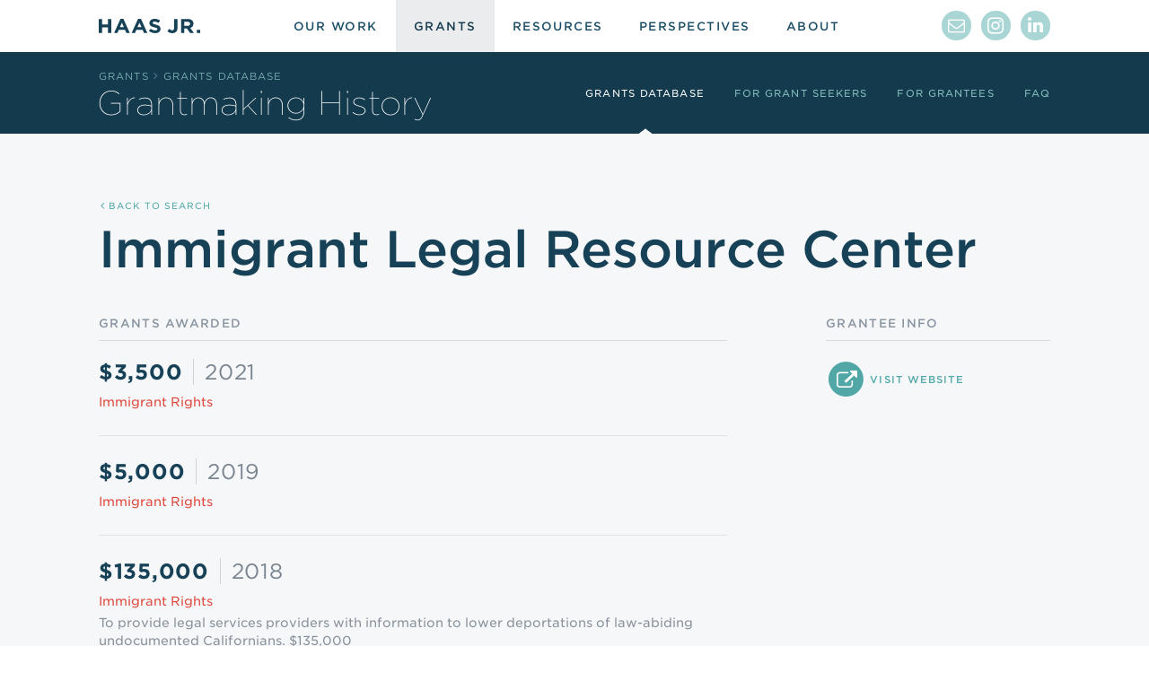

--- FILE ---
content_type: text/html; charset=UTF-8
request_url: https://www.haasjr.org/grants/grantee/immigrant-legal-resource-center
body_size: 9715
content:
<!DOCTYPE html>
<html lang="en" dir="ltr" prefix="og: https://ogp.me/ns#">
  <head>
    <meta charset="utf-8" />
<script>(function(w,d,s,l,i){w[l]=w[l]||[];w[l].push({'gtm.start':new Date().getTime(),event:'gtm.js'});var f=d.getElementsByTagName(s)[0],j=d.createElement(s),dl=l!='dataLayer'?'&amp;l='+l:'';j.async=true;j.src='https://www.googletagmanager.com/gtm.js?id='+i+dl;f.parentNode.insertBefore(j,f);})(window,document,'script','dataLayer','GTM-P273TZ');</script>
<meta name="geo.placename" content="Immigrant Legal Resource Center" />
<meta property="og:site_name" content="Evelyn and Walter Haas, Jr. Fund" />
<meta property="og:type" content="article" />
<meta property="og:url" content="https://www.haasjr.org/grants/grantee/immigrant-legal-resource-center" />
<meta property="og:title" content="Immigrant Legal Resource Center | Evelyn and Walter Haas, Jr. Fund" />
<meta property="og:updated_time" content="2015-08-02T13:49:56-0700" />
<meta property="og:see_also" content="http://www.ilrc.org" />
<meta property="article:publisher" content="https://www.instagram.com/haasjrfund" />
<meta property="article:published_time" content="2015-08-02T13:49:56-0700" />
<meta property="article:modified_time" content="2015-08-02T13:49:56-0700" />
<meta property="fb:app_id" content="1683696008508735" />
<meta name="twitter:card" content="summary" />
<meta name="Generator" content="Drupal 11 (https://www.drupal.org)" />
<meta name="MobileOptimized" content="width" />
<meta name="HandheldFriendly" content="true" />
<meta name="viewport" content="width=device-width, initial-scale=1.0, viewport-fit=cover" />
<meta rel="preload" href="https://cloud.typography.com/6096132/672446/css/fonts.css" as="style" crossorigin="" />
<meta rel="preload" href="https://use.typekit.net/frw7uum.css" as="style" crossorigin="" />
<link rel="icon" href="/favicon.ico" sizes="48x48" />
<link rel="icon" href="/themes/custom/haasjr/icons/icon.svg" sizes="any" type="image/svg+xml" />
<link rel="apple-touch-icon" href="/themes/custom/haasjr/icons/apple-touch-icon.png" />
<link rel="manifest" href="/site.webmanifest" />
<link rel="canonical" href="https://www.haasjr.org/grants/grantee/immigrant-legal-resource-center" />
<link rel="shortlink" href="https://www.haasjr.org/node/1115" />

    <title>Immigrant Legal Resource Center | Evelyn and Walter Haas, Jr. Fund</title>
    <link rel="stylesheet" media="all" href="/sites/default/files/css/css_Ny69qngyXHRJKJzMsMIch9ZU0PjwTfa4IMGaoZ0KP6E.css?delta=0&amp;language=en&amp;theme=haasjr&amp;include=eJzLSEwszirSzwBTukmJxak6xZXFJam5-mB2WWZqebE-mNTLzU8pzUkFANX-EvA" />
<link rel="stylesheet" media="all" href="https://cloud.typography.com/6096132/672446/css/fonts.css" />
<link rel="stylesheet" media="all" href="https://use.typekit.net/frw7uum.css" />
<link rel="stylesheet" media="all" href="https://maxcdn.bootstrapcdn.com/font-awesome/4.7.0/css/font-awesome.min.css" />
<link rel="stylesheet" media="all" href="/sites/default/files/css/css_NIUeAWrUJn-2TGouRLaLtl4ziMVWGwGfrbLsMx_qzEM.css?delta=4&amp;language=en&amp;theme=haasjr&amp;include=eJzLSEwszirSzwBTukmJxak6xZXFJam5-mB2WWZqebE-mNTLzU8pzUkFANX-EvA" />

    <script src="/sites/default/files/js/js_E82joUwinBrjyXhcnZKB3kd5AZntYIu9hVSuIPm_du0.js?scope=header&amp;delta=0&amp;language=en&amp;theme=haasjr&amp;include=eJzLSEwszirSzwBTukmJxakAQhYG6g"></script>

  </head>
  <body class="not-front path-node node-type-grantee section-grants page-grantee subpage-immigrant-legal-resource-center" aria-labelledby="page-title">
    <a href="#main" class="show-for-sr focusable skip-link">Skip to main content</a>
    <noscript aria-hidden="true"><iframe src="https://www.googletagmanager.com/ns.html?id=GTM-P273TZ" height="0" width="0" style="display:none;visibility:hidden;"></iframe></noscript>

      <div class="dialog-off-canvas-main-canvas" data-off-canvas-main-canvas>
    <div id="top" class="body-inner" role="region" aria-label="Top of page">
      <header id="header" class="global-header" data-sticky-container aria-label="Sitewide navigation header">
  <div id="block-mainnavigation" class="global-header-sticky">

  <div id="global-header-title-bar" class="title-bar hide-for-large" data-responsive-toggle="global-header-top-bar" data-hide-for="large">
    <div class="title-bar-title">
      <a href="/" class="global-header-logo"><span>Evelyn &amp; Walter </span>Haas<span>,</span> Jr.<span> Fund</span></a>
    </div>
    <div class="title-bar-right"><button class="menu-icon global-header-menu-icon" type="button" data-toggle="global-header-top-bar"></button></div>
  </div>

  <nav id="global-header-top-bar" class="global-header-top-bar" aria-label="Main navigation">
    <div class="top-bar-title show-for-large">
      <a href="/" class="global-header-logo"><span>Evelyn &amp; Walter </span>Haas<span>,</span> Jr.<span> Fund</span></a>
    </div>
    <div class="top-bar-left">
              
                <ul class="vertical large-horizontal menu global-header-menu" data-responsive-menu="drilldown large-dropdown" data-parent-link="true" data-auto-height="true" data-hover-delay="0" data-closing-time="0">
                  <li>
          <a href="/our-work" data-drupal-link-system-path="node/30">Our Work</a>
                                          <ul class="vertical menu">
                  <li>
                      <label>What We Care About</label>
                  </li>
              <li class="link-dm">
          <a href="/our-work/democracy" aria-label="Democracy Issue Area" data-drupal-link-system-path="node/1757">Democracy</a>
                              </li>
              <li class="link-cs">
          <a href="/our-work/college-success" aria-label="College Success Issue Area" data-drupal-link-system-path="node/10">College Success</a>
                              </li>
              <li class="link-ir">
          <a href="/our-work/immigrant-rights" aria-label="Immigrant Rights Issue Area" data-drupal-link-system-path="node/2">Immigrant Rights</a>
                              </li>
              <li class="link-le">
          <a href="/our-work/leadership" aria-label="Leadership Issue Area" data-drupal-link-system-path="node/29">Leadership</a>
                              </li>
              <li class="link-cf">
          <a href="/our-work/crissy-field" aria-label="Crissy Field Issue Area" data-drupal-link-system-path="node/1758">Crissy Field</a>
                              </li>
              <li class="link-ss">
          <a href="/our-work/season-of-sharing" aria-label="Season of Sharing Issue Area" data-drupal-link-system-path="node/1759">Season of Sharing</a>
                              </li>
          </ul>
  
                              </li>
              <li class="active">
          <a href="/grants" data-drupal-link-system-path="node/1208">Grants</a>
                                          <ul class="vertical menu">
                  <li>
                      <label>Learn About Our Grantmaking</label>
                  </li>
              <li class="active">
          <a href="/grants/search" data-drupal-link-system-path="grants/search">Search our Grants Database</a>
                              </li>
              <li>
          <a href="/grants/for-grant-seekers" data-drupal-link-system-path="node/827">For Grant Seekers</a>
                              </li>
              <li>
          <a href="/grants/for-current-grantees" data-drupal-link-system-path="node/845">For Current Grantees</a>
                              </li>
              <li>
          <a href="/grants/faq" data-drupal-link-system-path="node/828">FAQ</a>
                              </li>
          </ul>
  
                              </li>
              <li>
          <a href="/resources" data-drupal-link-system-path="resources">Resources</a>
                                          <ul class="vertical menu">
                  <li>
                      <label>Sharing What We’re Learning</label>
                  </li>
              <li class="link-dm">
          <a href="/resources/democracy" aria-label="Democracy Resources" data-drupal-link-system-path="resources/democracy">Democracy</a>
                              </li>
              <li class="link-cs">
          <a href="/resources/college-success" aria-label="College Success Resources" data-drupal-link-system-path="resources/college-success">College Success</a>
                              </li>
              <li class="link-ir">
          <a href="/resources/immigrant-rights" aria-label="Immigrant Rights Resources" data-drupal-link-system-path="resources/immigrant-rights">Immigrant Rights</a>
                              </li>
              <li class="link-eq">
          <a href="/resources/lgbt-equality" aria-label="LGBT Equality Resources" data-drupal-link-system-path="resources/lgbt-equality">LGBT Equality</a>
                              </li>
              <li class="link-le">
          <a href="/resources/leadership" aria-label="Leadership Resources" data-drupal-link-system-path="resources/leadership">Leadership</a>
                              </li>
              <li class="link-cf">
          <a href="/resources/crissy-field" aria-label="Crissy Field Resources" data-drupal-link-system-path="resources/crissy-field">Crissy Field</a>
                              </li>
              <li class="link-ss">
          <a href="/resources/season-of-sharing" aria-label="Season of Sharing Resources" data-drupal-link-system-path="resources/season-of-sharing">Season of Sharing</a>
                              </li>
          </ul>
  
                              </li>
              <li>
          <a href="/perspectives" data-drupal-link-system-path="perspectives">Perspectives</a>
                                          <ul class="vertical menu">
                  <li>
                      <label>Explore our Blog</label>
                  </li>
              <li class="link-dm">
          <a href="/perspectives/topics/democracy" aria-label="Democracy Perspectives" data-drupal-link-system-path="perspectives/topics/democracy">Democracy</a>
                              </li>
              <li class="link-cs">
          <a href="/perspectives/topics/college-success" aria-label="College Success Perspectives" data-drupal-link-system-path="perspectives/topics/college-success">College Success</a>
                              </li>
              <li class="link-ir">
          <a href="/perspectives/topics/immigrant-rights" aria-label="Immigrant Rights Perspectives" data-drupal-link-system-path="perspectives/topics/immigrant-rights">Immigrant Rights</a>
                              </li>
              <li class="link-eq">
          <a href="/perspectives/topics/lgbt-equality" aria-label="LGBT Equality Perspectives" data-drupal-link-system-path="perspectives/topics/lgbt-equality">LGBT Equality</a>
                              </li>
              <li class="link-le">
          <a href="/perspectives/topics/leadership" aria-label="Leadership Perspectives" data-drupal-link-system-path="perspectives/topics/leadership">Leadership</a>
                              </li>
              <li class="link-cf">
          <a href="/perspectives/topics/crissy-field" aria-label="Crissy Field Perspectives" data-drupal-link-system-path="perspectives/topics/crissy-field">Crissy Field</a>
                              </li>
              <li class="link-ss">
          <a href="/perspectives/topics/season-of-sharing" aria-label="Season of Sharing Perspectives" data-drupal-link-system-path="perspectives/topics/season-of-sharing">Season of Sharing</a>
                              </li>
          </ul>
  
                              </li>
              <li>
          <a href="/about" data-drupal-link-system-path="node/1209">About</a>
                                          <ul class="vertical menu">
                  <li>
                      <label>72 Years of Changemaking</label>
                  </li>
              <li>
          <a href="/about/timeline" data-drupal-link-system-path="about/timeline">Interactive Timeline</a>
                              </li>
              <li>
          <a href="/about/board" data-drupal-link-system-path="node/2233">Board of Directors</a>
                              </li>
              <li>
          <a href="/about/staff" data-drupal-link-system-path="node/2232">Staff</a>
                              </li>
              <li>
          <a href="/about/careers" data-drupal-link-system-path="node/804">Careers</a>
                              </li>
              <li>
          <a href="/about/financials" data-drupal-link-system-path="node/825">Financials</a>
                              </li>
              <li>
          <a href="/about/media-inquiries" data-drupal-link-system-path="node/1210">Media Inquiries</a>
                              </li>
              <li>
          <a href="/about/contact" data-drupal-link-system-path="node/1211">Contact Us</a>
                              </li>
          </ul>
  
                              </li>
          </ul>
  


          </div>
    <div class="top-bar-right">
      <ul class="global-header-connect header-connect">
        <li class="global-header-connect-icon header-connect-icon header-connect-newsletter">
          <a href="#footer-newsletter-signup" class="flyout-wrap" aria-haspopup="true">
            <span class="fa fa-envelope-o"></span>
            <span class="flyout-tooltip"><span>Newsletter</span></span>
          </a>
        </li>
        <li class="global-header-connect-icon header-connect-icon header-connect-instagram">
          <a href="https://www.instagram.com/haasjrfund" target="_blank" class="flyout-wrap" aria-haspopup="true">
            <span class="fa fa-instagram"></span>
            <span class="flyout-tooltip"><span>Instagram</span></span>
          </a>
        </li>
        <li class="global-header-connect-icon header-connect-icon header-connect-linkedin">
          <a href="https://www.linkedin.com/company/evelyn-and-walter-haas-jr--fund" target="_blank" class="flyout-wrap" aria-haspopup="true">
            <span class="fa fa-linkedin"></span>
            <span class="flyout-tooltip"><span>LinkedIn</span></span>
          </a>
        </li>
      </ul>
    </div>
  </nav>
</div>


</header>

    
    <div id="block-haasjrgrantsectionsubnavigationblock">
  
          
      <nav class="subnav-bar" aria-label="Secondary Navigation">
  <div class="row collapse">
    <div class="column">
      <div class="subnav-tier-1">
        <div class="subnav-info">
                                  <div class="subnav-breadcrumb">
                          
              <a href="/grants">Grants</a>
                                        <span class="fa fa-angle-right" aria-hidden="true"></span>
              <a href="/grants/search">Grants Database</a>
                                      </div>
                    <h2 class="subnav-title">Grantmaking History</h2>
        </div>
        <button type="button" aria-label="Expand Subnavigation" class="subnav-toggle"></button>
      </div>
      <div class="subnav-tier-2">
        <ul class="subnav-links subnav-text-links">
                    <li class="active"><a href="/grants/search">Grants Database</a></li>
                    <li><a href="/grants/for-grant-seekers">For Grant Seekers</a></li>
                    <li><a href="/grants/for-current-grantees">For Grantees</a></li>
                    <li><a href="/grants/faq">FAQ</a></li>
                  </ul>
      </div>
    </div>
  </div>
</nav>

  </div>


    <main id="main" class="main-detail">
    <div data-drupal-messages-fallback class="hidden"></div>


    <div id="block-haasjr-content">
  
          
      <article  class="row main-detail-inner l-main-detail l-main-detail-sidebar main-content" aria-labelledby="page-title">
  
  
  <div class="column main-content-inner">
    <header class="mc-header">
      <div class="mc-top">
        <a href="/grants/search" id="grantee-back-to-search-button" class="button tiny squished mc-top-back-button"><span class="fa fa-angle-left" aria-hidden="true"></span> Back to Search <span>Results</span></a>
      </div>
      <h1 id="page-title" class="mc-title">
<span>Immigrant Legal Resource Center</span>
</h1>
    </header>
    <div class="row medium-unstack">
      <div class="medium-8 columns">
        <div class="mc-aside-region">
          <section id="block-grantee-grants-awarded" class="block mc-block" aria-labelledby="block-grantee-grants-awarded-title">
            <h2 id="block-grantee-grants-awarded-title" class="block-title mc-block-title title-label size-up-1 rule-after margin-bottom-20">Grants Awarded</h2>
            <div class="block-content mc-block-content">
              <div class="view-wrap js-view-dom-id-9f3144876d05698a5f759f40f1d4cb0369e2086387e210f577f3c7cf70607ab6">
                    
                
                              
                            <div>
        <ul class="grantee-grants">    
                        <li class="grantee-grant">
            <h3 class="grantee-grant-title title-pair">
  <span class="grantee-grant-amount title-pair-tier-1">$3,500</span>
  <span class="grantee-grant-year title-pair-tier-2">2021</span>
</h3>
<div class="grantee-grant-category link-color-ia-context-ir text-ssb">
  <a href="/grants/search/immigrant-rights" class="grantee-grant-link-issue-area" aria-label="Grants in Immigrant Rights">Immigrant Rights</a>
</div>

          </li>
                  <li class="grantee-grant">
            <h3 class="grantee-grant-title title-pair">
  <span class="grantee-grant-amount title-pair-tier-1">$5,000</span>
  <span class="grantee-grant-year title-pair-tier-2">2019</span>
</h3>
<div class="grantee-grant-category link-color-ia-context-ir text-ssb">
  <a href="/grants/search/immigrant-rights" class="grantee-grant-link-issue-area" aria-label="Grants in Immigrant Rights">Immigrant Rights</a>
</div>

          </li>
                  <li class="grantee-grant">
            <h3 class="grantee-grant-title title-pair">
  <span class="grantee-grant-amount title-pair-tier-1">$135,000</span>
  <span class="grantee-grant-year title-pair-tier-2">2018</span>
</h3>
<div class="grantee-grant-category link-color-ia-context-ir text-ssb">
  <a href="/grants/search/immigrant-rights" class="grantee-grant-link-issue-area" aria-label="Grants in Immigrant Rights">Immigrant Rights</a>
</div>
<p class="grantee-grant-info text-ssb">To provide legal services providers with information to lower deportations of law-abiding undocumented Californians. $135,000</p>
          </li>
                  <li class="grantee-grant">
            <h3 class="grantee-grant-title title-pair">
  <span class="grantee-grant-amount title-pair-tier-1">$500,000</span>
  <span class="grantee-grant-year title-pair-tier-2">2018</span>
</h3>
<div class="grantee-grant-category link-color-ia-context-ir text-ssb">
  <a href="/grants/search/immigrant-rights" class="grantee-grant-link-issue-area" aria-label="Grants in Immigrant Rights">Immigrant Rights</a>
</div>
<p class="grantee-grant-info text-ssb">For the New Americans Campaign project to increase citizenship in California and nationally. $500,000</p>
          </li>
                  <li class="grantee-grant">
            <h3 class="grantee-grant-title title-pair">
  <span class="grantee-grant-amount title-pair-tier-1">$150,000</span>
  <span class="grantee-grant-year title-pair-tier-2">2017</span>
</h3>
<div class="grantee-grant-category text-ssb">
  <a href="/grants/search/other-grantmaking" class="grantee-grant-link-issue-area" aria-label="Grants in Other Grantmaking">Other Grantmaking</a>
</div>
<p class="grantee-grant-info text-ssb">To stabilize and unify undocumented families in the Bay Area. $150,000 over 18 months</p>
          </li>
                  <li class="grantee-grant">
            <h3 class="grantee-grant-title title-pair">
  <span class="grantee-grant-amount title-pair-tier-1">$1,110,000</span>
  <span class="grantee-grant-year title-pair-tier-2">2016</span>
</h3>
<div class="grantee-grant-category link-color-ia-context-ir text-ssb">
  <a href="/grants/search/immigrant-rights" class="grantee-grant-link-issue-area" aria-label="Grants in Immigrant Rights">Immigrant Rights</a>
</div>
<p class="grantee-grant-info text-ssb">To increase citizenship in California and nationally through the New Americans Campaign project. $1,110,000 over two years (2016-2018)</p>
          </li>
                  <li class="grantee-grant">
            <h3 class="grantee-grant-title title-pair">
  <span class="grantee-grant-amount title-pair-tier-1">$200,000</span>
  <span class="grantee-grant-year title-pair-tier-2">2015</span>
</h3>
<div class="grantee-grant-category link-color-ia-context-ir text-ssb">
  <a href="/grants/search/immigrant-rights" class="grantee-grant-link-issue-area" aria-label="Grants in Immigrant Rights">Immigrant Rights</a>
</div>
<p class="grantee-grant-info text-ssb">For the New Americans Campaign to increase the number of new citizens nationwide. $200,000</p>
          </li>
                  <li class="grantee-grant">
            <h3 class="grantee-grant-title title-pair">
  <span class="grantee-grant-amount title-pair-tier-1">$900,000</span>
  <span class="grantee-grant-year title-pair-tier-2">2015</span>
</h3>
<div class="grantee-grant-category link-color-ia-context-ir text-ssb">
  <a href="/grants/search/immigrant-rights" class="grantee-grant-link-issue-area" aria-label="Grants in Immigrant Rights">Immigrant Rights</a>
</div>
<p class="grantee-grant-info text-ssb">For Ready California, a statewide campaign for administrative action implementation. $900,000</p>
          </li>
                  <li class="grantee-grant">
            <h3 class="grantee-grant-title title-pair">
  <span class="grantee-grant-amount title-pair-tier-1">$50,000</span>
  <span class="grantee-grant-year title-pair-tier-2">2014</span>
</h3>
<div class="grantee-grant-category link-color-ia-context-ir text-ssb">
  <a href="/grants/search/immigrant-rights" class="grantee-grant-link-issue-area" aria-label="Grants in Immigrant Rights">Immigrant Rights</a>
</div>
<p class="grantee-grant-info text-ssb">For the Ready California project to coordinate and expand legal and other services in preparation for potential federal administrative relief for undocumented immigrants. $50,000</p>
          </li>
                  <li class="grantee-grant">
            <h3 class="grantee-grant-title title-pair">
  <span class="grantee-grant-amount title-pair-tier-1">$200,000</span>
  <span class="grantee-grant-year title-pair-tier-2">2014</span>
</h3>
<div class="grantee-grant-category link-color-ia-context-ir text-ssb">
  <a href="/grants/search/immigrant-rights" class="grantee-grant-link-issue-area" aria-label="Grants in Immigrant Rights">Immigrant Rights</a>
</div>
<p class="grantee-grant-info text-ssb">For the New Americans Campaign to increase the number of new citizens in California and nationwide. $200,000</p>
          </li>
                  <li class="grantee-grant">
            <h3 class="grantee-grant-title title-pair">
  <span class="grantee-grant-amount title-pair-tier-1">$42,000</span>
  <span class="grantee-grant-year title-pair-tier-2">2014</span>
</h3>
<div class="grantee-grant-category link-color-ia-context-le text-ssb">
  <a href="/grants/search/leadership" class="grantee-grant-link-issue-area" aria-label="Grants in Leadership">Leadership</a>
</div>
<p class="grantee-grant-info text-ssb">To help the New Americans Campaign create innovative ways to increase citizenship numbers. $42,000</p>
          </li>
                  <li class="grantee-grant">
            <h3 class="grantee-grant-title title-pair">
  <span class="grantee-grant-amount title-pair-tier-1">$30,000</span>
  <span class="grantee-grant-year title-pair-tier-2">2013</span>
</h3>
<div class="grantee-grant-category link-color-ia-context-ir text-ssb">
  <a href="/grants/search/immigrant-rights" class="grantee-grant-link-issue-area" aria-label="Grants in Immigrant Rights">Immigrant Rights</a>
</div>
<p class="grantee-grant-info text-ssb">To develop a plan to expand legal and other services in anticipation of federal immigration reform measures. $30,000</p>
          </li>
                  <li class="grantee-grant">
            <h3 class="grantee-grant-title title-pair">
  <span class="grantee-grant-amount title-pair-tier-1">$200,000</span>
  <span class="grantee-grant-year title-pair-tier-2">2013</span>
</h3>
<div class="grantee-grant-category link-color-ia-context-ir text-ssb">
  <a href="/grants/search/immigrant-rights" class="grantee-grant-link-issue-area" aria-label="Grants in Immigrant Rights">Immigrant Rights</a>
</div>
<p class="grantee-grant-info text-ssb">For the New Americans Collaborative project, to increase the number of new citizens in California and nationwide. $200,000</p>
          </li>
                  <li class="grantee-grant">
            <h3 class="grantee-grant-title title-pair">
  <span class="grantee-grant-amount title-pair-tier-1">$20,000</span>
  <span class="grantee-grant-year title-pair-tier-2">2012</span>
</h3>
<div class="grantee-grant-category link-color-ia-context-ir text-ssb">
  <a href="/grants/search/immigrant-rights" class="grantee-grant-link-issue-area" aria-label="Grants in Immigrant Rights">Immigrant Rights</a>
</div>

          </li>
                  <li class="grantee-grant">
            <h3 class="grantee-grant-title title-pair">
  <span class="grantee-grant-amount title-pair-tier-1">$100,000</span>
  <span class="grantee-grant-year title-pair-tier-2">2012</span>
</h3>
<div class="grantee-grant-category link-color-ia-context-ir text-ssb">
  <a href="/grants/search/immigrant-rights" class="grantee-grant-link-issue-area" aria-label="Grants in Immigrant Rights">Immigrant Rights</a>
</div>
<p class="grantee-grant-info text-ssb">For the New Americans Collaboration to develop and implement a comprehensive strategic communications plan. $100,000</p>
          </li>
                  <li class="grantee-grant">
            <h3 class="grantee-grant-title title-pair">
  <span class="grantee-grant-amount title-pair-tier-1">$25,000</span>
  <span class="grantee-grant-year title-pair-tier-2">2012</span>
</h3>
<div class="grantee-grant-category link-color-ia-context-le text-ssb">
  <a href="/grants/search/leadership" class="grantee-grant-link-issue-area" aria-label="Grants in Leadership">Leadership</a>
</div>

          </li>
                  <li class="grantee-grant">
            <h3 class="grantee-grant-title title-pair">
  <span class="grantee-grant-amount title-pair-tier-1">$200,000</span>
  <span class="grantee-grant-year title-pair-tier-2">2012</span>
</h3>
<div class="grantee-grant-category link-color-ia-context-ir text-ssb">
  <a href="/grants/search/immigrant-rights" class="grantee-grant-link-issue-area" aria-label="Grants in Immigrant Rights">Immigrant Rights</a>
</div>
<p class="grantee-grant-info text-ssb">To increase the number of eligible individuals becoming citizens in California and nationwide. $200,000</p>
          </li>
                  <li class="grantee-grant">
            <h3 class="grantee-grant-title title-pair">
  <span class="grantee-grant-amount title-pair-tier-1">$155,000</span>
  <span class="grantee-grant-year title-pair-tier-2">2011</span>
</h3>
<div class="grantee-grant-category link-color-ia-context-ir text-ssb">
  <a href="/grants/search/immigrant-rights" class="grantee-grant-link-issue-area" aria-label="Grants in Immigrant Rights">Immigrant Rights</a>
</div>
<p class="grantee-grant-info text-ssb">To increase the number of eligible individuals becoming citizens in California and nationwide. $155,000</p>
          </li>
                  <li class="grantee-grant">
            <h3 class="grantee-grant-title title-pair">
  <span class="grantee-grant-amount title-pair-tier-1">$120,000</span>
  <span class="grantee-grant-year title-pair-tier-2">2010</span>
</h3>
<div class="grantee-grant-category link-color-ia-context-ir text-ssb">
  <a href="/grants/search/immigrant-rights" class="grantee-grant-link-issue-area" aria-label="Grants in Immigrant Rights">Immigrant Rights</a>
</div>
<p class="grantee-grant-info text-ssb">To increase immigrant citizenship in California. $120,000</p>
          </li>
                  </ul>
  </div>

                
                                                          </div>

            </div>
          </section>
        </div>
      </div>
              <div class="medium-4 large-3 large-offset-1 columns sidebar">
          <aside id="block-grantee-grantee-info" class="block sb-block" aria-labelledby="block-grantee-grantee-info-title">
            <h2 id="block-grantee-grantee-info-title" class="block-title sb-block-title title-label size-up-1 rule-after margin-bottom-20">Grantee Info</h2>
            <div class="block-content sb-block-content">
              
              <div class="grantee-info-website"><a href="http://www.ilrc.org" target="_blank">
      <span class="fa-stack fa-lg">
        <span class="fa fa-circle fa-stack-2x" aria-hidden="true"></span>
        <span class="fa fa-external-link fa-stack-1x fa-inverse" aria-hidden="true"></span>
      </span>
      <span class="title-label text-color-inherit">Visit Website</span>
    </a></div>
            </div>
          </aside>
        </div>
          </div>
  </div>
</article>

  </div>

    
  </main>

  <footer id="footer" class="global-footer">
    <div class="footer-nav">
      <div class="row large-unstack small-collapse">
          
              <nav class="large-9 columns" aria-labelledby="footer-nav-title">
        <h2 id="footer-nav-title" class="show-for-sr">Footer Links</h2>
              <ul class="footer-links">
                        <li>
            <a href="/about/contact" data-drupal-link-system-path="node/1211">Contact</a>
                      </li>
                  <li>
            <a href="/perspectives" data-drupal-link-system-path="perspectives">Perspectives</a>
                      </li>
                  <li>
            <a href="/grants/for-grant-seekers" title="For grant seekers" data-drupal-link-system-path="node/827">For Grant Seekers</a>
                      </li>
                  <li>
            <a href="/grants/for-current-grantees" data-drupal-link-system-path="node/845">For Current Grantees</a>
                      </li>
                  <li>
            <a href="/sitemap" data-drupal-link-system-path="sitemap">Sitemap</a>
                      </li>
              </ul>
    </nav>
      
  
<section class="search-block-form large-3 columns" data-drupal-selector="search-block-form" id="block-searchform" role="search" aria-labelledby="footer-search-title">
  <h2 id="footer-search-title" class="show-for-sr">Sitewide Search</h2>
      <form action="/search/node" method="get" id="footer-search-form" accept-charset="UTF-8" class="footer-search">
  <div class="row collapse">
    <div class="small-8 columns form-item">
      <label for="edit-keys-footer-search" class="show-for-sr">Search</label>
      <input title="Enter the terms you wish to search for." type="search" id="edit-keys-footer-search" name="keys" value="" class="form-search">
    </div>
    <div class="small-4 columns form-actions" id="edit-actions-footer-search">
      <input type="submit" id="edit-submit-footer-search" value="Search" class="button form-submit">
    </div>
  </div>
</form>

  </section>


      </div>
    </div>
    <div class="footer-bottom">
      <div class="row medium-unstack">
        <section id="block-addressandcopyrightfooter" aria-labelledby="block-addressandcopyrightfooter-title" class="block block-block-content medium-6 large-7 columns footer-info">
  
      <h2 id="block-addressandcopyrightfooter-title" class="show-for-sr">Contact and Copyright</h2>
    
      <address class="vcard footer-info-contact">
  <div class="fn">Evelyn &amp; Walter <br />Haas, Jr. Fund</div>
  <div class="adr">
    <div class="street-address">450 Sansome Street, 16<span class="sup">th</span> Floor</div>
    <div><span class="locality">San Francisco</span>, <span class="state asc">CA</span> <span class="zip">94111</span></div>
  </div>
  <div><span class="tel-label">Tel</span> <span class="tel">(415) 856-1400</span></div>
</address>
    <div class="footer-info-meta">
    <span class="footer-copyright">&copy; 2025 Evelyn and Walter Haas, Jr. Fund</span>
    <span class="footer-terms-conditions"><a href="/terms-and-conditions">Terms &amp; Conditions</a></span>
  </div>
  <div class="footer-info-credit">
    <span class="footer-info-credit-text">Site by</span>
    <a href="https://digitalsparks.com" target="_blank" class="footer-info-credit-link">Digital Sparks Media // Creative Strategy, Web Design, Drupal Development, WordPress Development</a>
  </div>
</section>
<section id="block-socialfooter" aria-labelledby="footer-social-title" class="block block-block-content medium-6 large-5 columns footer-social">
  
            <h2 id="footer-social-title" class="show-for-sr">Connect With Us on Social Media</h2>
        
      <div id="footer-social">
  <ul id="footer-social-tabs" class="tabs" data-tabs data-deep-link="true">
    <li id="tab-footer-newsletter-signup" class="tabs-title is-active"><a href="#footer-newsletter-signup" class="flyout-wrap"><span class="fa fa-envelope-o"></span><span class="flyout-tooltip flyout-above"><span>Newsletter</span></span></a></li>
    <li id="tab-footer-instagram" class="tabs-title"><a href="#footer-instagram" aria-selected="true" class="flyout-wrap"><span class="fa fa-instagram"></span><span class="flyout-tooltip flyout-above"><span>Instagram</span></span></a></li>
  </ul>
  <div class="tabs-content" data-tabs-content="footer-social-tabs">
    <section id="footer-newsletter-signup" class="tabs-panel is-active" aria-labelledby="footer-newsletter-signup-title">
      <div class="footer-newsletter text-center inverse">
        <div class="footer-newsletter-intro">
          <h3 id="footer-newsletter-signup-title" class="title-label size-up-3 rule-after narrow-center-300">Sign Up for News & Updates</h3>
          <p class="text-ssb narrow-center-300">Sign up here to receive newsletters and occasional updates about the work of the Haas, Jr. Fund and its grantees.</p>
        </div>
        <div class="footer-newsletter-form">
          <form method="post" novalidate enctype="multipart/form-data" action="https://www.formstack.com/forms/index.php" id="fsForm3354002">
            <input type="hidden" name="form" value="3354002" />
            <input type="hidden" name="viewkey" value="psgi1FIJkz" />
            <input type="hidden" name="hidden_fields" id="hidden_fields3354002" value="" />
            <input type="hidden" name="_submit" value="1" />
            <input type="hidden" name="incomplete" id="incomplete3354002" value="" />
            <input type="hidden" name="incomplete_password" id="incomplete_password3354002" />
            <input type="hidden" name="style_version" value="3" />
            <input type="hidden" id="viewparam" name="viewparam" value="403250" />
            <input type="hidden" id="field74310028" name="field74310028" value="TRUE" />
            <div id="requiredFieldsError" style="display:none;">Please fill in a valid value for all required fields.</div>
            <div id="invalidFormatError" style="display:none;">Please ensure all values are in a proper format.</div>
            <div id="submitButtonText" style="display:none;">Sign Up</div>
            <div id="submittingText" style="display:none;">Submitting</div>
            <div id="validatingText" style="display:none;">Validating</div>
            <div id="checkFieldPrompt" style="display:none;">Please check the field: </div>
            <div class="fnf-fields fsPage" id="fsPage3354002-1">
              <div id="ReactContainer3354002" style="display:none" class="FsReactContainerInitApp" data-fs-react-app-id="3354002"></div>
              <div class="form-section fnf-section-basic fsSection fs1Col">
                <div id="fsRow3354002-1" class="fsRow fsFieldRow fsLastRow">
                  <div class="fsRowBody fsCell fsFieldCell fsFirst fsLast fsLabelVertical fsSpan100" id="fsCell74311970" lang="en" fs-field-type="name" fs-field-validation-name="Name">
                    <div class="row fnf-name fsSubFieldGroup">
                      <div class="small-6 columns form-item fnf-first-name fsSubField fsNameFirst">
                        <input type="text" id="field74311970-first" name="field74311970-first" class="form-text fsField fsFieldName fsRequired" required aria-label="First Name" placeholder="First Name" />
                      </div>
                      <div class="small-6 columns form-item fnf-last-name fsSubField fsNameLast">
                        <input type="text" id="field74311970-last" name="field74311970-last" class="form-text fsField fsFieldName fsRequired" required aria-label="Last Name" placeholder="Last Name" />
                      </div>
                    </div>
                  </div>
                </div>
                <div id="fsRow3354002-2" class="fsRow fsFieldRow fsLastRow">
                  <div class="form-item fnf-email fsRowBody fsCell fsFieldCell fsFirst fsLast fsLabelVertical fsSpan100" id="fsCell74310027" lang="en" fs-field-type="email" fs-field-validation-name="Email Address">
                    <input type="email" id="field74310027" name="field74310027" class="form-email fsField fsFormatEmail fsRequired" required aria-label="Email Address" placeholder="Email Address" />
                  </div>
                </div>
              </div>
              <div class="form-section fnf-section-org fsSection fs1Col" id="fsSection74465402">
                <div class="fsSectionHeader">
                  <h4 class="form-section-heading fnf-section-org-heading fsSectionHeading">
                    <a class="fnf-section-org-toggle-link">Include Organization <span class="fa fa-plus-circle"></span></a>
                    <small>(optional)</small>
                  </h4>
                </div>
                <div class="fnf-section-org-fields">
                  <div id="fsRow3354002-5" class="fsRow fsFieldRow fsLastRow">
                    <div class="form-item fnf-organization fsRowBody fsCell fsFieldCell fsFirst fsLast fsLabelVertical fsSpan100" id="fsCell74465774" lang="en" fs-field-type="text" fs-field-validation-name="Organization Name">
                      <input type="text" id="field74465774" name="field74465774" class="form-text fsField" aria-label="Organization Name" placeholder="Organization Name" />
                    </div>
                  </div>
                  <div class="fnf-profession-consultant">
                    <div id="fsRow3354002-6" class="fnf-profession-wrap fsRow fsFieldRow fsLastRow">
                      <div class="form-item fnf-profession fsRowBody fsCell fsFieldCell fsFirst fsLast fsLabelVertical fsSpan100" id="fsCell74465778" lang="en" fs-field-type="select" fs-field-validation-name="Profession">
                        <select id="field74465778" name="field74465778" size="1" class="form-select form-select-custom significant fsField" aria-label="Profession">
                          <option value="" selected>- Profession -</option>
                          <option value="Academic / Researcher">Academic / Researcher</option>
                          <option value="Communications">Communications</option>
                          <option value="Elected Official / Policymaker">Elected Official / Policymaker</option>
                          <option value="Executive Management">Executive Management</option>
                          <option value="Finance / Accounting">Finance / Accounting</option>
                          <option value="Fundraising">Fundraising</option>
                          <option value="IT">IT</option>
                          <option value="Media">Media</option>
                          <option value="Operations / HR">Operations / HR</option>
                          <option value="Development">Development</option>
                          <option value="Program">Program</option>
                          <option value="Trustee / Board">Trustee / Board</option>
                          <option value="Other">Other</option>
                        </select>
                      </div>
                    </div>
                    <div id="fsRow3354002-7" class="fnf-consultant-wrap fsRow fsFieldRow fsLastRow">
                      <div class="form-item fnf-consultant fsRowBody fsCell fsFieldCell fsFirst fsLast fsLabelVertical fsSpan100" id="fsCell74465915" lang="en" fs-field-type="checkbox" fs-field-validation-name="Consultant">
                        <label class="form-checkbox-label media fsOptionLabel vertical" for="field74465915_1">
                          <input type="checkbox" id="field74465915_1" name="field74465915[]" value="I am a consultant" class="form-checkbox media-figure fsField vertical" />
                          <span class="form-checkbox-text media-body">I am a consultant</span>
                        </label>
                      </div>
                    </div>
                  </div>
                  <div id="fsRow3354002-8" class="fsRow fsFieldRow fsLastRow fsHidden">
                    <div class="form-item fnf-profession-other fsRowBody fsCell fsFieldCell fsFirst fsLast fsLabelVertical fsHidden fsSpan100" id="fsCell74465876" lang="en" fs-field-type="text" fs-field-validation-name="Other Profession">
                      <input type="text" id="field74465876" name="field74465876" class="form-text fsField" disabled aria-label="Other Profession" placeholder="Other Profession" />
                    </div>
                  </div>
                </div>
              </div>
            </div>
            <div id="fsSubmit3354002" class="form-actions fnf-submit fsSubmit fsPagination">
              <div class="g-recaptcha" data-sitekey="6LeINU0bAAAAAFIQNz4Bc_d7mbDzeBMENU3LBZN_" data-callback="onSubmit" data-size="invisible" aria-hidden="true"></div>
              <input type="submit" id="fsSubmitButton3354002" class="form-submit button large squished expanded fsSubmitButton" value="Sign Up" />
            </div>
            <script>
              window.FS_FIELD_DATA_3354002 = [];
              function onSubmit() {
                grecaptcha.ready(function() {
                  grecaptcha.execute('6LeINU0bAAAAAFIQNz4Bc_d7mbDzeBMENU3LBZN_', {action: 'submit'}).then(function(token) {
                    document.getElementById("fsForm3354002").submit();
                  });
                });
              }
            </script>
          </form>
        </div>
      </div>
    </section>
    <section id="footer-instagram" class="tabs-panel" aria-labelledby="footer-instagram-title">
      <h3 id="footer-instagram-title" class="show-for-sr">Follow Us on Instagram</h3>
      <div class="footer-instagram-feed"></div>
    </section>
  </div>
</div>
  </section>


      </div>
      <a href="#top" class="hide-for-medium footer-back-to-top" aria-label="Back to the top of the page"><span class="fa fa-angle-double-up" aria-hidden="true"></span>Back to Top<span class="fa fa-angle-double-up" aria-hidden="true"></span></a>
    </div>
  </footer>
</div>
  </div>

    
    <script type="application/json" data-drupal-selector="drupal-settings-json">{"path":{"baseUrl":"\/","pathPrefix":"","currentPath":"node\/1115","currentPathIsAdmin":false,"isFront":false,"currentLanguage":"en"},"pluralDelimiter":"\u0003","suppressDeprecationErrors":true,"ajaxTrustedUrl":{"\/search\/node":true},"user":{"uid":0,"permissionsHash":"a946698872d13625bbb6b86bbe3a5dc777e3e2a2a753a92909b8a6055a689231"}}</script>
<script src="/core/assets/vendor/jquery/jquery.min.js?v=4.0.0-rc.1"></script>
<script src="/sites/default/files/js/js_hxkqTvCcTuXwBFjTaLw2KL6RzlpiHkkhgcg7wYssMGM.js?scope=footer&amp;delta=1&amp;language=en&amp;theme=haasjr&amp;include=eJzLSEwszirSzwBTukmJxakAQhYG6g"></script>
<script src="https://apps.elfsight.com/p/platform.js" defer></script>
<script src="https://static.formstack.com/forms/js/3/scripts.js"></script>
<script src="https://static.formstack.com/forms/js/3/analytics.js"></script>
<script src="https://www.google.com/recaptcha/api.js?render=6LeINU0bAAAAAFIQNz4Bc_d7mbDzeBMENU3LBZN_" defer async></script>
<script src="/sites/default/files/js/js_WSI_5qYtDkLF7xVIPeX5T0pMnSLaUhTz715J3QrX8aY.js?scope=footer&amp;delta=6&amp;language=en&amp;theme=haasjr&amp;include=eJzLSEwszirSzwBTukmJxakAQhYG6g"></script>

  </body>
</html>


--- FILE ---
content_type: text/html; charset=utf-8
request_url: https://www.google.com/recaptcha/api2/anchor?ar=1&k=6LeINU0bAAAAAFIQNz4Bc_d7mbDzeBMENU3LBZN_&co=aHR0cHM6Ly93d3cuaGFhc2pyLm9yZzo0NDM.&hl=en&v=TkacYOdEJbdB_JjX802TMer9&size=invisible&anchor-ms=20000&execute-ms=15000&cb=fv05a6u7j4c
body_size: 45528
content:
<!DOCTYPE HTML><html dir="ltr" lang="en"><head><meta http-equiv="Content-Type" content="text/html; charset=UTF-8">
<meta http-equiv="X-UA-Compatible" content="IE=edge">
<title>reCAPTCHA</title>
<style type="text/css">
/* cyrillic-ext */
@font-face {
  font-family: 'Roboto';
  font-style: normal;
  font-weight: 400;
  src: url(//fonts.gstatic.com/s/roboto/v18/KFOmCnqEu92Fr1Mu72xKKTU1Kvnz.woff2) format('woff2');
  unicode-range: U+0460-052F, U+1C80-1C8A, U+20B4, U+2DE0-2DFF, U+A640-A69F, U+FE2E-FE2F;
}
/* cyrillic */
@font-face {
  font-family: 'Roboto';
  font-style: normal;
  font-weight: 400;
  src: url(//fonts.gstatic.com/s/roboto/v18/KFOmCnqEu92Fr1Mu5mxKKTU1Kvnz.woff2) format('woff2');
  unicode-range: U+0301, U+0400-045F, U+0490-0491, U+04B0-04B1, U+2116;
}
/* greek-ext */
@font-face {
  font-family: 'Roboto';
  font-style: normal;
  font-weight: 400;
  src: url(//fonts.gstatic.com/s/roboto/v18/KFOmCnqEu92Fr1Mu7mxKKTU1Kvnz.woff2) format('woff2');
  unicode-range: U+1F00-1FFF;
}
/* greek */
@font-face {
  font-family: 'Roboto';
  font-style: normal;
  font-weight: 400;
  src: url(//fonts.gstatic.com/s/roboto/v18/KFOmCnqEu92Fr1Mu4WxKKTU1Kvnz.woff2) format('woff2');
  unicode-range: U+0370-0377, U+037A-037F, U+0384-038A, U+038C, U+038E-03A1, U+03A3-03FF;
}
/* vietnamese */
@font-face {
  font-family: 'Roboto';
  font-style: normal;
  font-weight: 400;
  src: url(//fonts.gstatic.com/s/roboto/v18/KFOmCnqEu92Fr1Mu7WxKKTU1Kvnz.woff2) format('woff2');
  unicode-range: U+0102-0103, U+0110-0111, U+0128-0129, U+0168-0169, U+01A0-01A1, U+01AF-01B0, U+0300-0301, U+0303-0304, U+0308-0309, U+0323, U+0329, U+1EA0-1EF9, U+20AB;
}
/* latin-ext */
@font-face {
  font-family: 'Roboto';
  font-style: normal;
  font-weight: 400;
  src: url(//fonts.gstatic.com/s/roboto/v18/KFOmCnqEu92Fr1Mu7GxKKTU1Kvnz.woff2) format('woff2');
  unicode-range: U+0100-02BA, U+02BD-02C5, U+02C7-02CC, U+02CE-02D7, U+02DD-02FF, U+0304, U+0308, U+0329, U+1D00-1DBF, U+1E00-1E9F, U+1EF2-1EFF, U+2020, U+20A0-20AB, U+20AD-20C0, U+2113, U+2C60-2C7F, U+A720-A7FF;
}
/* latin */
@font-face {
  font-family: 'Roboto';
  font-style: normal;
  font-weight: 400;
  src: url(//fonts.gstatic.com/s/roboto/v18/KFOmCnqEu92Fr1Mu4mxKKTU1Kg.woff2) format('woff2');
  unicode-range: U+0000-00FF, U+0131, U+0152-0153, U+02BB-02BC, U+02C6, U+02DA, U+02DC, U+0304, U+0308, U+0329, U+2000-206F, U+20AC, U+2122, U+2191, U+2193, U+2212, U+2215, U+FEFF, U+FFFD;
}
/* cyrillic-ext */
@font-face {
  font-family: 'Roboto';
  font-style: normal;
  font-weight: 500;
  src: url(//fonts.gstatic.com/s/roboto/v18/KFOlCnqEu92Fr1MmEU9fCRc4AMP6lbBP.woff2) format('woff2');
  unicode-range: U+0460-052F, U+1C80-1C8A, U+20B4, U+2DE0-2DFF, U+A640-A69F, U+FE2E-FE2F;
}
/* cyrillic */
@font-face {
  font-family: 'Roboto';
  font-style: normal;
  font-weight: 500;
  src: url(//fonts.gstatic.com/s/roboto/v18/KFOlCnqEu92Fr1MmEU9fABc4AMP6lbBP.woff2) format('woff2');
  unicode-range: U+0301, U+0400-045F, U+0490-0491, U+04B0-04B1, U+2116;
}
/* greek-ext */
@font-face {
  font-family: 'Roboto';
  font-style: normal;
  font-weight: 500;
  src: url(//fonts.gstatic.com/s/roboto/v18/KFOlCnqEu92Fr1MmEU9fCBc4AMP6lbBP.woff2) format('woff2');
  unicode-range: U+1F00-1FFF;
}
/* greek */
@font-face {
  font-family: 'Roboto';
  font-style: normal;
  font-weight: 500;
  src: url(//fonts.gstatic.com/s/roboto/v18/KFOlCnqEu92Fr1MmEU9fBxc4AMP6lbBP.woff2) format('woff2');
  unicode-range: U+0370-0377, U+037A-037F, U+0384-038A, U+038C, U+038E-03A1, U+03A3-03FF;
}
/* vietnamese */
@font-face {
  font-family: 'Roboto';
  font-style: normal;
  font-weight: 500;
  src: url(//fonts.gstatic.com/s/roboto/v18/KFOlCnqEu92Fr1MmEU9fCxc4AMP6lbBP.woff2) format('woff2');
  unicode-range: U+0102-0103, U+0110-0111, U+0128-0129, U+0168-0169, U+01A0-01A1, U+01AF-01B0, U+0300-0301, U+0303-0304, U+0308-0309, U+0323, U+0329, U+1EA0-1EF9, U+20AB;
}
/* latin-ext */
@font-face {
  font-family: 'Roboto';
  font-style: normal;
  font-weight: 500;
  src: url(//fonts.gstatic.com/s/roboto/v18/KFOlCnqEu92Fr1MmEU9fChc4AMP6lbBP.woff2) format('woff2');
  unicode-range: U+0100-02BA, U+02BD-02C5, U+02C7-02CC, U+02CE-02D7, U+02DD-02FF, U+0304, U+0308, U+0329, U+1D00-1DBF, U+1E00-1E9F, U+1EF2-1EFF, U+2020, U+20A0-20AB, U+20AD-20C0, U+2113, U+2C60-2C7F, U+A720-A7FF;
}
/* latin */
@font-face {
  font-family: 'Roboto';
  font-style: normal;
  font-weight: 500;
  src: url(//fonts.gstatic.com/s/roboto/v18/KFOlCnqEu92Fr1MmEU9fBBc4AMP6lQ.woff2) format('woff2');
  unicode-range: U+0000-00FF, U+0131, U+0152-0153, U+02BB-02BC, U+02C6, U+02DA, U+02DC, U+0304, U+0308, U+0329, U+2000-206F, U+20AC, U+2122, U+2191, U+2193, U+2212, U+2215, U+FEFF, U+FFFD;
}
/* cyrillic-ext */
@font-face {
  font-family: 'Roboto';
  font-style: normal;
  font-weight: 900;
  src: url(//fonts.gstatic.com/s/roboto/v18/KFOlCnqEu92Fr1MmYUtfCRc4AMP6lbBP.woff2) format('woff2');
  unicode-range: U+0460-052F, U+1C80-1C8A, U+20B4, U+2DE0-2DFF, U+A640-A69F, U+FE2E-FE2F;
}
/* cyrillic */
@font-face {
  font-family: 'Roboto';
  font-style: normal;
  font-weight: 900;
  src: url(//fonts.gstatic.com/s/roboto/v18/KFOlCnqEu92Fr1MmYUtfABc4AMP6lbBP.woff2) format('woff2');
  unicode-range: U+0301, U+0400-045F, U+0490-0491, U+04B0-04B1, U+2116;
}
/* greek-ext */
@font-face {
  font-family: 'Roboto';
  font-style: normal;
  font-weight: 900;
  src: url(//fonts.gstatic.com/s/roboto/v18/KFOlCnqEu92Fr1MmYUtfCBc4AMP6lbBP.woff2) format('woff2');
  unicode-range: U+1F00-1FFF;
}
/* greek */
@font-face {
  font-family: 'Roboto';
  font-style: normal;
  font-weight: 900;
  src: url(//fonts.gstatic.com/s/roboto/v18/KFOlCnqEu92Fr1MmYUtfBxc4AMP6lbBP.woff2) format('woff2');
  unicode-range: U+0370-0377, U+037A-037F, U+0384-038A, U+038C, U+038E-03A1, U+03A3-03FF;
}
/* vietnamese */
@font-face {
  font-family: 'Roboto';
  font-style: normal;
  font-weight: 900;
  src: url(//fonts.gstatic.com/s/roboto/v18/KFOlCnqEu92Fr1MmYUtfCxc4AMP6lbBP.woff2) format('woff2');
  unicode-range: U+0102-0103, U+0110-0111, U+0128-0129, U+0168-0169, U+01A0-01A1, U+01AF-01B0, U+0300-0301, U+0303-0304, U+0308-0309, U+0323, U+0329, U+1EA0-1EF9, U+20AB;
}
/* latin-ext */
@font-face {
  font-family: 'Roboto';
  font-style: normal;
  font-weight: 900;
  src: url(//fonts.gstatic.com/s/roboto/v18/KFOlCnqEu92Fr1MmYUtfChc4AMP6lbBP.woff2) format('woff2');
  unicode-range: U+0100-02BA, U+02BD-02C5, U+02C7-02CC, U+02CE-02D7, U+02DD-02FF, U+0304, U+0308, U+0329, U+1D00-1DBF, U+1E00-1E9F, U+1EF2-1EFF, U+2020, U+20A0-20AB, U+20AD-20C0, U+2113, U+2C60-2C7F, U+A720-A7FF;
}
/* latin */
@font-face {
  font-family: 'Roboto';
  font-style: normal;
  font-weight: 900;
  src: url(//fonts.gstatic.com/s/roboto/v18/KFOlCnqEu92Fr1MmYUtfBBc4AMP6lQ.woff2) format('woff2');
  unicode-range: U+0000-00FF, U+0131, U+0152-0153, U+02BB-02BC, U+02C6, U+02DA, U+02DC, U+0304, U+0308, U+0329, U+2000-206F, U+20AC, U+2122, U+2191, U+2193, U+2212, U+2215, U+FEFF, U+FFFD;
}

</style>
<link rel="stylesheet" type="text/css" href="https://www.gstatic.com/recaptcha/releases/TkacYOdEJbdB_JjX802TMer9/styles__ltr.css">
<script nonce="orpa3WuxdN9JgMHff0tADA" type="text/javascript">window['__recaptcha_api'] = 'https://www.google.com/recaptcha/api2/';</script>
<script type="text/javascript" src="https://www.gstatic.com/recaptcha/releases/TkacYOdEJbdB_JjX802TMer9/recaptcha__en.js" nonce="orpa3WuxdN9JgMHff0tADA">
      
    </script></head>
<body><div id="rc-anchor-alert" class="rc-anchor-alert"></div>
<input type="hidden" id="recaptcha-token" value="[base64]">
<script type="text/javascript" nonce="orpa3WuxdN9JgMHff0tADA">
      recaptcha.anchor.Main.init("[\x22ainput\x22,[\x22bgdata\x22,\x22\x22,\[base64]/[base64]/[base64]/[base64]/[base64]/[base64]/[base64]/[base64]/[base64]/[base64]/[base64]/[base64]/[base64]/[base64]/[base64]\\u003d\\u003d\x22,\[base64]\\u003d\x22,\[base64]/[base64]/[base64]/[base64]/LcORQ8KFKMKhw73ChcOTVMKaME81wr7CpsKTM8KBYsKiZRHDoDHCj8K4wqrDs8OGEBd9w5DDncOkwqFXw7vCpcOCwqDDkMKVOH/DpnPChlXDo3TCp8KkGX/DkVQWfsO/[base64]/[base64]/Bz5RwqDCrsKVZh4rEQ/DkRQaZsO/csKABU5pw6XDsS3Dh8KmVcOBbMKhH8OpG8OPGsODwrYKwpl9CkPDl1o5a0LDri/CvTwPwqRtCXV1BiMqFFTCksKpNcKMHcKbw4XConzDvh7Cr8OMwq3CmC9Bw6jCm8K4w6guCMOdNcKlwqbDo2/CrlPChykYWcK6dXDDphNpBsKVw6hYw5J+f8K4Qho+w5jCt2V0RyANw5/DhMK3OjLChMOzwoDDk8OOw6MOAURNwpzCpMKww7l8L8Klw4zDgsK2D8KNw5jCkcK2wonCsmMNHMKXwrBkw5JRFMK0woHCtMKoPwDCiMOhag/CuMKrOgjCjcKWwrvCjF3DniPCgsOiwq9gw5nCvcOaJ0PDkRzCjFDDqcOfwpjDuRLDh0YOw40aLMOSTsOUw57DlwPDhCXDpRXDtB9dF3M1wpsgwoXChTc4aMO5D8Oyw691UR4gwpoBflDDlQ/[base64]/DrcKoUGFuRltnA8Ktwp5swrlnw4ISwqUJw5XCm3gxI8OVw6wlWsOfw4jCmxQLw6/ClFPCm8KqNF/CvsKyFgY8w4Mtw5U4w5oZQcKzf8KkB1/CkMK6GcKIAHETRMOIw7Usw4pTbMOqQSEmwoDCtGI3AcKeLUnCiUPDoMKbw5fCjHhaQcKQH8K+ICzDhsOUEz3CscOac0bCpMK7fE/DtsKsJFjCrCjDvyrCnRbDj1HDizwJwpTCmMO4GsK/w5hgwq9dwprDv8KHC0MKNA9Yw4DDksOfw7QSwpPCiGzChzopKWzCv8K1VDDDt8OCBm/DucKxR1vDkx7Dr8OPJijClh/DisKmwoZoacOQLXlcw5NAwr7CqMK3wpNIBgE2w7HDuMKhI8OUwpLDusO7w71fwpxJLjxlIRrDpsKOLXvDncO/wq3Cn3jCiwrCoMKgAcKiw5B+wonCtXBTHQsPw77CgxHDgsKMw5/CpHcqwpkBw71ITsOLwozDvsO+MsKhwrVQw7Zhw4IlA1JcPifClmjDs2PDhcOYQ8KPKSoEw7JSKsOPLhAfw47Ds8KaWk7CrMKOP0kdV8K6e8OYK0PDgkcOw5pNFXbDhS5eFUzCjsKtEMO9w6zDvlsiw70/w4U0wpHDtz0ZwqrDqsO6w5lvw57CtcOBwq8VV8Obwr/DtiUpecK8LsOjGg0IwqNhVj7Dq8OmYsKQw7Yja8KJQ1zDj0zCjsKjwo7CncKOw6heCsKXe8KqwqXDn8KawrdAw57DtRbCqsO+woQMTwNvAAxNwqfCjMKFZ8Oia8KhNxzCiDrCtMKmw4ITwoksUMO0WTcxw6PClsKFUmxYURnCiMKzNFnDmWhhW8O/AMKtUwQ/[base64]/CtMK2Wk7CmQvCqijDgwvDpsKqw5g0CcOJwofCsR/CtcOUZQ/Dk1EEUixQQMKUN8KPRn7CuAxEw5pbVg/DpcKsw5HCqMOsJ14Lw6LDqglicC/CgMKUwrLCrMOew5jCmsOWw4zDpcOow4IOQG/CtcKREHsiKMObw7Qaw7/Dt8OMw6HDjWTDocKOwpDCu8Klwr0BTMKDBG3Ds8KtecO9Q8O8wq/DnRwVw5IJwrMEC8KSGRfDp8Ktw47ChmXDu8OrwpjClcOabAh2w5bCoMK0w6vDlXl2wrtEf8OYwrsrKcOVwo5BwpVYW3gEfEPDs2BaZgVHw6JhwoHDu8KuwpbDkypPwohEwr0SOXIXwozDicOUQMOQWcOtKcKuckwfwotiwo/Dr1fDiHjCnmo4BcKawqBwOsKZwqprwpPDuk/DpkAMwoHDhsKsw7rDk8ORKcOpwq3DjMKZwphuesKQVCtzw5HCucKOwqvCklsWBSULD8K2Y0LCvsKJXg/[base64]/[base64]/wqzDhVzCrMOIBBXCssKnaMK4eMKCbzjCrsKowrnCr8KuID3Ci0LDuWESw4jDvcKNw4XCgcKOwqNwczDCvMKkwq1oNsOTw6nDjAzDpMK7wr/DgVRSE8OXwpU1MsKEwo3CiFZcOn3Du0ARw5PDvsKtwo8jQm/[base64]/DpcOcElzDjMOgfHrCs8KywprCgMOaw6TClcKtTsOVNHvDnMKUKcKfw5YjSjHDicO0wrMOYMKsw4PDuT0VAMOOQ8Kiw7vCgsKZDgfCg8KKAMKow4HDnBbCgjvDrMOSDyoGwqTCssOzVzszw6towqg7MsOhwqxvLsK/w4DCsRPCnVMmF8OYwrzCqwtnwrzCk35ewpBAw6ZuwrUrcwHCiUbCgW/Ds8OySMOJO8KXw4fCsMKPwrEzwojDr8KgHMOXw5tUw5pSUD0LCTIBwrLCssKoKQHDjsKmVsKfCMKHDW7CuMOyw4LDlG0xbBrDjsKXAMOdwo4mcSvDq1w9wrrDty/Cjy7Ds8O8dMOlRHLDhDfCkjPDlMO5w6PDssO5wojDqHoHw5PDjMOGAsOEw7AKeMK3WMOow6hbGMOOwq9GKcOfw5HCtStXAUfChcK1Sx9jwrBcw4zDmcOiGMKpwqsEw5zCs8ODUnIEI8KGGMO2w5vDqgHCnMKmwrfCtMOxGcKFwoTChcK4SS/ChcK2VsOvwoFZVCBcMsKMw5pCOcKtwqjCpQDClMKJGwnCiWrDvMKoUsKnw4bDgcOxw648w6dYw6YMw7YRwoPDvFRLw7fDucObd0V8w4czwqFLw4w2w5U+BMK/wpvCgiRYOsK+IMOOw5bCk8KUIhTCmlHCnMKbE8KyYkTCmMK7wpbDqMO4Z3/CsWMKwr0tw6PCqVlewrAJRQ3Du8OaB8OywqrChCALwoQIOibCojLCvkkjAcOnMTzDkCbCjmfCj8KhVcKEL0jDm8OgBycEWsKJbELCiMKgT8KgT8OmwqVgShzDl8OHLsKWCcKlwoDCp8KWwpLDklHDhEQ1DMKwP0nDvMO/wohOw5HDssKFwqvCu1MYwp1Dw7nCrm7CnHhNGSsfD8O2w4PCisOOXMKlOcO9dMOjMTtkQUdwP8OvwrVIbyfDtMK7wofClmRhw4fClUoMCMKtR2jDtcKww5DDssOAWRh/M8OUdXfClQ82w6TCtcKRJcO2w7DDjRjCnDzDmHTDjCzCnsOQw5rDvcKEw6wswoTDiWPDhcKWKx01w5MIwo/DoMOMwo/CnsOQwql+wp3DrMKPCUvDrCXChntAPcOLbcOhHVNYMjnDlEYcw7YywrTDl1MMwpJvw6RqAjPDu8KswoTDn8OdTcO/F8OxcEXDjErCs2HCm8KkKlTCnsKSERYLwrHCpHHDkcKJwpLDgC7CrjkhwrBwcsOFcnUfwoEwEwvCgsKHw4dOw5wXWgzDtn5AwrMrwr7DhGbDpMKOw7pzLVrDhzDCoMKuKMKzw6Nrw6M4ZMOrw7vCrg3DljLDlsKLfcKEcCnDkF0TCMOpFTZCw67CusO3dx/Dk8KawoBwHSLCtsKWwrrDg8Okw5xrHVXClw7CtsK3IB1CEcOBM8K9w4TCtMKcCFU/wqkBw5fCoMOje8KvQsKLwocMcD3Dl0wUd8OFw6FYw43DvcOvQMKWwojDtnNZeDnCn8K5w4fDqmDDh8OxOMOfMcOfUGjDicOswoPDscKQwpzDtcK/BifDhwpLwp0BQcK5AcOERF/CgSs9QhwXwoLCkEgYThVCesK0WMK0wo4BwrBUU8K9OBzDsUrDk8KcVhHDnjtPIsKowp/[base64]/DjVjDusO1HcKJMBNyOgg/ccKxwohlw6XCl2Ypw6dzwp11HmFXw5w0OyvCknzDmzR/wpUKw7nCu8OhW8OgCxQWwqnCqMOmNipBwo0Sw5h1IDrDn8Kfw7kIRsOlwqXDgSN4FcOKwqvDnWV9wqFwIcO3XHnCpnzCmsOQw7puw7XCsMKKwoPCvsKwXEbDi8Kowpo8GsOmw4/DkVspwr1PaEMMwo8Dw67CncO2NyRnw4Uzw63DqcK+RsOdw5Z0wpA5KcKKw7k7wrHDgEJ5BBA2wrgfw5jCpcK/wovCvjBTwqtXwpnDoGHDrcKawr4wf8OfMw7CiHBVLHHDv8KLEcKew49tek/Clyg4fcOpw5HCpMKNw5vCqsK5wpPDtMKsIxPCu8KGXsKywrPCrDlBCsKAw6nCk8K5w7rCkWjClcO3PAJJNsKZCMO5YH9hVsOaCDnCu8K7NAIsw48idBZjwoXDmMKVw4jDqMOIHG1nwrhQw6gMw5vDnSkOwp0Aw6XCq8OWR8O0w43Ci1/DhsKGPwQtTMKJw4jCt0wZfSnDv3zDsXtDwpfDmsKsZxPDoQMJDMOwwpDDhEHDgsO5wqhCwrpdO0UsB1NQw4zCmMK4woJdA1jDjkLDoMOiw47CjA/CqcONfgXClMK7ZsKbS8K3w7/CrDDCncOKw5jCkzXCmMOJwpzDsMKEw7JNw6t0V8O3bHbCmMOEwpvCp1rCksO/w6vDhAsUE8Ohw5LDt1TCokTCp8OvBVXCvkfCmMOPZS7CnkIGd8KgwqbDvQQ/XgXCjsKgw5oWDWcUw5rDhTnDn0xqF2pFw4vCjyUEWTBHP1fCu3xcwp/Du0LDg2/[base64]/Dq8Klw6HDqjNzcMKFIypRfQbDjy7Dhh7ChMKbbcORWTArCMO8w6dQdsK9McONwpIwBMKJwrLDncK/wroOGW0+UnggwonDoiIeA8KqV3/DqsO6bHjDjnbCmsOiwr4Pw5vDgcOpwokOccOAw4U4worDv0bCqcOVwqw3W8OAfkfDmcKWFilSw7ppR3fClcKew5DDq8KPwqNdVsO7JAcVwroqwrhuwoXDrnorbsO1w4rDpMK8w5XCpcK3wp/DsAo/wqDCkcO1wqxiT8KdwrBkwpXDgnnCgcKgwqrCjHp1w59uwr/CoCDCtsK5woJ4QMOiw6PDs8OjbBrCmh9Pwr/DpG5dbcOTwpQaX0zDi8KcBm/CusOhTcKYF8OPL8KvJ2jCg8OiwoHCkcK8w6XCpClmw5Nmw5ZswpQWTcOxwrInOEXDkMOafmvCmSY6YyQWUBbDnsKuw4PDvMOcwozCs2zDtz5PHDPCrUh7HcKVw6vDjsOpwpTDpsOuJcOjQBDDs8KWw7wkw45IIMO/BcOHasKpwpduHRNoM8KcfcOIwoXCgWduCnfDnsOpDBRIc8KrYMOHLBJVJMKqw7hRw7VmOlDDjElLwrDDnRp4ZSxpw5nDkcKpwrE5E0zDgsOQwrAzciNRw40kw6BdBsKXQgLCkcKKwoXCuCEPGcOLw6kAwrMAPsK3HMOFwqhANHgxMMKXwrLClTDCqSI4wr1Uw7/[base64]/[base64]/CqQgNLWtSWRrCi8ODbsODTMKUFMK/AsOzf8Ojd8O4w5DDgCMoSMKEMV4Hw6LDhijCgsOqwqnCuz/DojAgw4Ixw5LCuUkYw4PCi8K4wrbDiETDnHXDlD/CmUgpw7bCklEICMKjQRPDq8OqBcOZwq/[base64]/U8K5woTDmhw8wp1owq/DpXVIw61qwpvDgxvDvWDCnMO8w4jCnsK1N8OXwo/DvUwhwqsYwq19wp9jO8Obw4ZgEVFVAVzCkkLDrMOHwqHCnUfDm8OMPQDDksOiw5XCgMOvwoHDo8KjwoJiw582wp1hWRJqw4U7wqYGwo7DgQ/ClyBXDy8swpzDhmouw7HDrMOUwo/Cpjk4aMOkw4Mfw4XCmsOcX8OHDCTCmRfCuk7CkGIxw5hew6HDhCpqPMOie8KUKcKTw7xwEVhlCQDDq8K2S0s/wqPCoQfCnQHCkMKNWMOhw6xww5kYwrJ4w7vDjyHDmzQwa0U5fnfDgh3DrgfDlQFGJ8OTwoBNw6/DtWbCq8KUw6bDq8K8fBfCusKfwod7wqzCj8KJwqETSMKVQcKqwq/CvsO3wrRww5UGPcKmwq3CmcOsGcKbw6puLcK/wpEufjnDtCrDssOIbsOxRMO7wprDrzRbd8OJV8OPwoNhw7tWw6oSw55jLMOnd2LChkdYw4MCOVp8Cl7DlMKcwp9POsOqw4jDnsO4wpp2Yj1UFMOjwrZIw4BTfwobHkPCkcKfFlbDrsO7w7wvCi/DqMKbwovCv0vDszjDk8OCZljDtiU4JEjDsMOZwpvCjcKHScOwPWQhwpAIw6/Dk8Oow4DDmQNGYHNOBwhtw6FTwog9w7BTWcKEwqRMwpQMwrbCu8OzHcKWAB59YRvDlcOvw687FMKBwoh0TsKuwqURXMOrOcOfc8OUA8K8wqDDsRbDpcKQeXlbScO2w69RwonCikhIYcKKwp8UOQbCtyohNUQURgDDjMK8w7/[base64]/wqvCqRpgR8KNwoYhwoVewqwHdi3Cuk3DtCNIw7LCosKxw6rCiFQgwrhhHyvDizXDi8KqWsOcwrvDnD/[base64]/CgB8Gw5E/[base64]/Ci1PDk8OcwrzDiyItwprDklHCghjCn8KTOsOJSsKCwp3DlcOxYcKAw6fCtsKLEsKAwqlnwoQpJsKxa8KLfcOqw6g5Q1bClMOowqjDmUNMUUvCjMO7f8OnwoZjCsKfw5nDtsOkwrfCisKEwqnCmzrCv8K+Y8K/IsKbcsOYwowPHsOnwo0Fw4xOw5JReXLDmMKPbcONCBLCmcKDwqXCnU07w7t/IXAYw67DkDHCoMKew4k3wqFEOSXCjMOOZcOIdDh0OMOTwpvCm2/DhnDCosKPa8Krw4VBw4LCvAAWw7sqwobDlcOXViMdw7NDG8KkJcK7dTAfw5/DksO0PDRcwqPDvEZsw6dqLsKSwrgKwpEXw6wuJsKDw5UGw7lFcwhGYcOdwooBwp/CnXFQe2bDkDNlwqbDoMObw6s2woHCsEZoS8KzecKXTFUewqowwozDtsOvIsOIwpEiw54KV8O5w5oLaU9jesKmL8KUw7LDjcOOK8O+YGrCj3xVHn4UdHEtw6nCvMO6DcKvIMO1w4XCtinCjmzCoB9kwqBkwrnDjkk4EldJa8O8Xjthw4/CjFPClMKQw6lMwrPCpMKZw5DClsKJw5cjwovCiGhWw6HCqcO+w6jDusOaw6HDtTQjw4Rrw6zDpMOhwp/[base64]/CmU1ywp/CnUt4UDTCmMKFF0t6NnvDmMKdw6o6wq3Dg3DDsU7DnjHCjMOUX10HCQ8XNlsFT8KNwr1EMS4OVcOuTMOmB8Omw7MbXgoQESpdwrXCqsOueGMaMDPCkcK+w4Eaw5nCpAtgw4cGQx4XTsO/wpMWC8OWMkV4w7vDscKjw7NNw5whw4k8GMKyw5vCl8KFPMOwfntmwojCjcOIw7vDnm/DhwbDkcKgTsONNnckw7XCh8Kdw5YtFWIowo3DpknCj8ObVcKlwqxRag/DiBrClmJrwqJWBg5Lw6pSw6/DkcKwMUrCsXDCjcOAYhnCrAfDjcO/wqlfwq3DvMO2N0TDj1MREgLDqcO7wp/Di8ONwpF/[base64]/DikvDt8Krw78fw6RqElfCoMKKw7LDrk/[base64]/w7HDuGg+YVHCo8Onw4vDr8OPJjs4K8K+eVtmwrADw6PCksO4w7DCsEnCh0MSw7xTC8KWYcOIVMKZwoEQw7PDuSUSw7lDw7zClMOpw7gEw6Zewq/DkMKPZC8owpozMMKqYsOSfMKfbHvDlyktesOxwqTCpMK7wq8+wq5WwqVBwql5wrwGUWHDiyV3SifCiMK8w65wZsOpwqdVw7DDjTTDpidbw7TDq8Oqwql0wpRFAsOrw4gzLWAUVsKLck/DqFzClMK1wpo/woE3wobDl1jDoTAudhMaJsKlwr7CucKowo0eS01bwogeOgTCmkQPVSIRw4lhwpQ5AMKDY8KoCVfDrsKaY8KPE8KAXXjDm0psMgEswrRtwqg5GUYjH38/w6PCuMO5BsONw4XDpMObaMOtwprCnCocPMKCw6cowrtDNS3DnyXDlMK/w4DCo8OxwoDDh30Pw7bDg0EqwrszcDhKMcKBKMKBMsO6w5jCl8Kjwq7DksKAXlFvw5ZtL8KyworCoVxkbsOhBsKgbsOWwqvDlcK3w7fDs31qUsKyN8KHc2kRwofCosOpKcKGbcKyYHMHw67CuiV3JQs5w6jCmhDDlsKxw47Dhy3ChcONJhvCr8KsFMKfwrDCtkk/TsKtMMOHVcK+C8K5w7PCn1HCiMKJfWMVwqFsGsOVNHIEWsKeLMO6w7LDpMK4w5bDg8OlB8KGADdfw7/ClMK0w7VjwoLCp2zCjMOuwojCmlfCmz7DtVEMw53Ckk14w7vCtRbDl0pPwq/DtkfDhcOWc3nCr8Ojwo5dUsOvIX4eNMKlw4RQw7jDhsK1w7nCrxA4cMOgw53DvMKYwqJdwph+Q8OxXVTDvGHClsONw4zCt8KiwpQGworDnlHClh/CpMKYw5lNQmdrdXvCrC3CpCHCrcO6wrLDm8OcXcOQVMOcw4o6GcKZwqZ9w6dDwplowphsCsO9w6DCsGLCv8K9UjQfD8OCw5PDihxTwpgwZsKOEsOJYDPChidpIFDCrBxKw6AhUcK9JcKMw7/[base64]/CqcKiHsK/w7UHw6s7S8OUVnjCo8K0wqUXw5zCuMKWw5jDhsOrPyDDrMKrBzfClVDCgUjCq8K/w5cqZMK/[base64]/CvH7CoyzCusKTU8O7w5DDnykow7dHwo4Dwq90w6Nhw7dmwqMBw6jCqwfClAXCmgLChmNywopxa8KbwrBPABptHgICw6Anwo41wrbCjWQbb8KmXMOoXcOFw4jChXtdNMKvwqfCpsKQw6HCucKWw7PDk1FQw4A/PS7CtcKdw65bJcKUX01Jwq4mL8OewrzCkE07wo7Cj0LDusOww5kWHDPDqcKzwo0gWRHDusKTA8OWbMO1w5kGw4sCNjXDvcObIcOyFsOiL0bDj2U4w4bCmcOxPWXCk0bCoipbw7XCvDM5GcO5I8O7wqPCkn4GwpLDll/DiWnCu37DiQTDoj7DjcKuw4oSZ8KGIVvCqW7DosO6dcKOD3fDpVrDvV7Crg7DncOSCTk2wrBXwq7CvsKhw4DDpT7ChcOBwrTDkMOcfRLDpnDDrcOcM8OlUMONW8KuT8KDw7DDl8ORw7htR23Dqw/CoMOFasKswqjCrcOTBEN5X8Oiw4R/cgAcwq9kHkzCtsOOF8Kqwq1JX8Kgw6Qww7fDksKTw6DDi8OVw6DCu8KTFX/CpSISwq/DjxrDqSXCg8K9HMO3w59yfsKJw492Q8OGw4RqekgPw4tSwpTCgMK6w6fDm8O6QQ4FXsOuwr7Ck1zCl8O+ZsKPwrbDhcOVw5jCgRPDusOKwrpGG8OXKkIvJMOmMHHCkFEkccKmO8K/wpo7OcOcwqnDkAFrDnwAw74HwrzDv8OywpPCg8KWSi9IYcOKw5Qkwp7ClHd/Y8KlwrjChsOhWxNKEMOuw6VEwoPCnsK/[base64]/DlsKqMMOCUAk7w4fCjmDCu2J8JsK1Wy1VwqfCjcKew7nDgkd1woc6wqbDtSfDmSHCt8OXw57CnQUdQ8K/wqbDiRXCnh4zw6pywrjDucOOJAlJw7whwoLDs8Oiw59mLUDClsOZRsONKsKdF0YZEBEyPsKcw7wBVVDDlsKqesKtXsKawoDClcOZw7d7EcK4K8KWYF8Te8O6R8OBNMO/[base64]/w5jCgQrDjsK+CsOAw4sZI8OARWHCl8KiwqnDn2fDtUViwq9BE3wydBIswoUDwrnClmJWQsKUw5piLcKvw6/ClMOtwrXDkQFCwoR6w6gTwrVoYgLDtRMDCcKMwprCnQPDtxs7EGjCosOjMcKew4TDm1bCqXlUwp8ywqHClizDmzDCnMOUPsO0wpUzAUXCj8KzFMKGdcKQQMOyTcKwP8KVw6XDr3svw5R1XEc6wpJ/wpcEOHkeAcKRC8ONw5zCnsKcK0zCvhQXZyLDphXCs0jCisOce8KxcX3DniZtYMKdwr3DosKew6NqbVV4wrcTdCDCoUIxwoh/w51gwqfClF3DvMOLwo/Dt1vDoTFqwoLDlcKcVcOMGHrDmcKzw70nwp3CpnETfcOUB8Ojw4oswq0VwptqXMKYYB8BwrjDqMK5w6TDj27DvMKlwr43w7Q4VUErwr9RCGVcYsK9wrLDmjbClMOdAcO7wqgjwrfCmz5kwrvDlMKgwrZAD8OwZcK1wqBPw4/DkMKKJcKNM0wiw5QtwonCu8KyPcOGwrvCgcKmwpfCqzMeNMK+w64aYh51w7zDrkzDoGHCt8KXBxvCsSDCscO8Ly8PJDsafsKHwrNCwp14Ri/DsWxyw4/Cq3lrw6rCumrDtsONXF9YwogKYm0/[base64]/[base64]/ClhA0w6sMw7vCtsOZbsKjFBwnwqzCn0cnWQsaQyQVw617R8Olw6fDmD/DpnfCu2QqNMOJC8KCw7zDtMKZAgjCnsKUZCbDm8KOR8KUBgZqJ8KMw5/Dh8KbwoHCjXHDmsOWFcKCw4TDscKwYMKdRMKzw6hTC3Y6w5PCln3DvcOFX2bDvE/Ck0I8w53DjBFCPMKhwqzDsTrCgS5Bw6kpwoHCsRHCpzzDg3vDrMKwCsKuw5dLV8KjClrCocKBw43DjExVGcOWwpvCuHrCnEAdIsKzcSnDpcKxVV3Cq2nDpsOjGcOewrMiF2fCj2fDuB5fwpfCjx/DtMOIwpQiKWpvGQprKCApb8OXwo4UImDDr8OtwojDk8OVw6DCi0fCpsKvw4fDlMOyw4tQSFfDsUYGw6vDrcKLK8OEw7jCsQ3CgkBGw5stwpk3ZsK4wo/DgMKiaRoyPTzCnmwOwrXDl8KOw4NXblLDiUgcw7xyeMOgwoPCqUoRw7xsecOfwpMJwrwMVWdhwpALCztRCS/CpMOIw4UPw7nCu3ZCCMKKScKbwrNLLxLCoWgMw7YBQMOvwpZ9GkLDhMOxwqY4QV4IwrPCunhpC2AtwrpgXsKLfsO+En51aMOnKSLDj2/CjxsxOiQDSMOQw5LCk1E4w4AMWXl1wowkeWvDv1bDhMKVdgIHN8OzXsOawr1hw7XCm8K+JzNXwpnChA9rwospe8OdSCRjYzIoAsKmw4nDscKkwpzCusO3wpR5w55SFx3DssKgMxXCtDBBw6N+cMKCwpTClsKFw4HDiMOXw44pwrAew7fDmcKDDMKiwp/DvlFXSmLCrsO9w4xUw7kTwo9PwovCiC8ZbRZYDGhJSsO2F8O2CMKswqfCocOUTMOcw5ofwoBfw7ZrFF7CrU8VQVXDk0/[base64]/CvCfCgH4fd0PCucKYN2V5cwZqw5/DvcKSCcOGw5Vbw4oXOS5iYsOYbsKWw4DDhsOZG8K7wrk3wq7DmSrCuMOEw4rCowMMw58dwr/Dj8KIcTE9AcKcfcKoLsOBw4x+w5cZdC/DmnR9ScO0w5tswrzDoRbDuhXDuyXDocOMwrfDj8KjYTcBWcO1w4LDlsK4w5/DuMOiCkjCsEvCgsO5XsKrwoJ5wpnCs8Kcw50Bw6sOYTsvwqrCisOYK8KVw7BOwrLCiknCoyrDo8OEw5LDoMOcW8Khwr0pwoXCrsO9wo5dwoTDpy3Dkg3DrW4NwrnCsHbCrhpHScKxbsONw5trw7/Ds8OCd8KEInF3dsOhw5fCp8O9w6jDnMOPw7LCjsKxCMKsUGLCvUbDtcKuwqrCn8OlwonCucKVU8Kjw6EtYDpkLwfCs8OJBsOOwq50w4EJw6HDu8K6w6NJwr3DucKUC8KZwoVLwrc7P8OjDkPDunXDhk9Zw4DDvcKiVgjDlmE1NzHCucKIb8KIwrJ8w6/[base64]/CqTLDmDHDsDRqw60pR8O3wpkxw4Ilc2TCksOWKsK3w6LDk3nDmQt6w4HDj1HDoVzCisO4w6zCiRYDfH/DlcOSwqJiwrtaEcK6H2zCu8KPwoTDlB4QLn3Dm8O6w55AEWTCg8OPwotkw7TDisO+fiN7a8O5w7lwwq3DkcOYH8KTwr/CksK7w49afnBxwrrCtxPCgsKUworChcKnKsO2woXCqj1Ww77CsmQwwqfCnXoDwoQvwrrDglEYwrABw4PCosOfWWbDqlzCrQPCsh80wqDDlFXDihjDsmHCl8Ouw4/ChXIOf8O9wr3DryVowoDDpzXCpQ/DtcKbIMKjQnXCkMOvw7TDt3zDkzUuwpJlwonDtsKTLsKqQMO/[base64]/[base64]/DlcOiQCdrw7jCt37Cp8KDwrU7F8O+wonDrcKOKAXDrcKnd1nCqQANwqfDizICw4NuwpQJw5M7w7rDrMOKAcKrw6pRbE83XsO+w4kSwo4ecw1DHgfDn1zCtTF7w4/DnnhHEmIiw5JDwovDqsKgKcONw4vCp8KULcODG8Ocwpccw7rCimZgwqByw6lyAMOMw6bCpsOJW0LCm8OEwo9+LMOZwrXDlcKvVsO5w7dWdyjCkF4Iw4rDlR/[base64]/[base64]/DtcOcPWNPwobCj3/DuB89w6tuw7dhwrXCgDEyw4BEwo5Rw7rCnMKkwpxZMyIvJDcGQWHCn0zDocObw6pHw75WLcOswpB4YBBuw4YYw7DDg8KowoZGOmTDvcKSDcOac8KOw4vCqsOVAWTDhSdyOsKTJMOlwr/[base64]/DkMOPw6Aew68mfcKaw51BRWvCtSdfwqktwrDCvDzDgTY0w4LDg2TCnD/CocOyw4EIDC0Yw5lyMcKRX8KGw5zCrEfCmznDjjXDtsOcwo7DmMKOWsOuVsOBw7x0w44ASHQUVsO+LcOIw4kNUnhZGksMdcKtOld7CQzDmMK9wpgZwpYILTHDusOecsOUGcO5w53DqsKSTS1Yw7bCsgpWwo8fEsK/SsOqwq/CpWDCrcOOXcKqwpdoZi3Dn8Kbw4dPw5dLw4vCvMONU8KcMyNBZMO+w7DCosO8w7UEVsO6wrjCjcKhRnoDTcKRw6UHwpgFacOPw6Isw5BwecOkw5gfwqNHC8Ojwo8+w5vDlADDvkLCnsKLw6EewqbDs2LDkkheScKxwrVEwoXCr8KSw7bCpmHDgcKlw79/YjXCk8Oew6bCo1vDlcOmwo/DhgDClMKVecKmSm8XGHvDux7CqsK9W8KMP8KSQhd2aQRdw5gSw53Cg8KKdcOHUcKOwrd3aX9uwodePCbDmxRbNFXCqzjCqMKkwprDsMO9w7pcLW7DtcKow63CqUk/[base64]/Cq3LDpMKpcETDmMO7wqLCr1sjwrLCpsKcd8OSw7PDpVIobgzCssKpw73CvMKoEnJUQTIbaMKlwpDCl8K+w7DCs3fDpjfDpsKEw5zCv3RqWMK+R8OzbHdzCMO/wroawrMTUFXCu8ODVBJZLsKywqbCnUV4w4lkV3cfXHLClEzCi8K6w67Dh8OMGRXDpsKuw5TDiMKaFjFYDW/CtMOHTQbCokEzwoVGw4pxNmrDtMOiw41XJVRCBMKBw7wDCMKtw5Rbblg/WXXDuEINX8Kvwo1ZwpTCrVfDusOZw45jRMO7eVZ3dmA5wqvDvsOxS8Kww43DpyJVSU3CpGcawolXw7vCi0duCQphwq/[base64]/woI5QcKhwrx2QcK7w4Umw63DkhHClSxrP8O6wqHCrMK4w4/[base64]/DhgEBwpd7w6jDucK5IcOsw4rCssK5asO0HjdSw4pvwoNfwo/DtjvCpMO8KCovw6nDncKvUCEbw5bCp8Orw4IswpbDjcOBw7LDhnZnVkXCrAgqwonCmMOUJxzCjcOBVcKXFMOVwqTDozY0wq/Cl1d1T2/DqcKzVHNTc0xSwrNew5NYIcKkUMK6WAsEMwrDj8KUVjcywqktw6h1HsOtUEV2wrXDtCwKw4/CuHtGwp/CkMKMLiNYVnU2eBkHwqzDs8O/wqRsw67DkkTDq8K7IsK/ClfDjcKcUMKJwoXCmjvCj8OJa8KUdnrCgGHDjsKvDz3DhXjDjsKbb8OuMVkyPVMWeyrClcKzw7cGwpNQBhxNw7PCicK+w6LDjcKewoDCri85esOEezjDtjBrw7nDhsO5VsOLwpXDpy7Dt8OSwqFoFcOmwpnDs8ObOi0WYMOTwr/Co0ICRWBcw5fDksK8w6Y6WAvCiMKfw6bDrMK2woTCiBMjw7JAw5rCjA/DvsOIOGxtCncGw7luScKyw5lSUnPDi8Kww5zDnl4JNMKAAcKxw4IKw6dnB8K+C27DlzY3UcOew45Dw4gSG05lwpMNM3LCrDTChsKPw5tDTMKkdUDCusOEw6bClT7CmsOAw7DCtsOpecOXGWvCkcKJw7TCqEMBI0fDsnTDmhfDs8KhJh9IAsKfLMORa3YqXWwxw4pmOj/ClXIsD0d9fMKNWQnDisKcwr3DrncqEsOuFBfDvAnCg8KTKywCwoVzOyLChSE1wqjCjzDClcOTUx/ClMKew6FnAsKsWMOSfzHChhs+w5nDoRXDucOiw5bDlsKMZ09PwoUOw6glKMOBPcOWwofDv0Blw7/CtDltw7jDiF3DvFc8wqMqZMOJTcK/wqI7DjLDljY6NcKaGk/CncKTw4xgwptDw68rwqnDgsKMw5TCnFrDhi98OMOfUFpqZ0DDk2tbwrzCr1DCtMOpNTV6w6A/DxwDw5vCssK1BRXCiRY3fcO2d8KfDMKQNcOZwpVcw6LDsA84FlLDs3HDnWjCnFVoVsKpw7JHS8O7Z0YswrfDi8K6H3VXf8OVBMKtwpHDrAfCqBl+NFkgwpbCn3rDk1TDr0gtPQFGw4rCgW/DpMKHw7Vrw7MgWXEuwq0kE0YvK8Oxwo5kwpYPw6sGwp3CucOIwovDiBDCun7CocOXcBxqREzCsMOqwo3CjBTDswlaVijDscONGsOqw6g7HcKGw5/DoMOnC8KtTsKDw60rw4JZw5pFwp3CpmPCpH84acOSw7hWw7xOKn4BwqBywrDDhMKOw4nDk1tgasOfw5zCiTZlwqzDkcOPD8OPHXPCiRXDshTDtcOWD3zCp8OqXMOzwp9cV1JvNinCu8KdZ27DlUYheDRDe2/CoXLDtsKfN8OVHcKgVFTDrTDCtRnDomNCwqRwYsOJQsKIwpfCkFNJeHfCpcKNBypZw7NAwo8Ow44TQgE/[base64]/[base64]/CmsOwOcOFb8KtNGnDjizCtcOvw4DDrMK5HQ/ClcKrV8KkwojDsmDDt8KWScKTMkZrVCgQJcKlwqnCmX3CpsOgDMOSw5/[base64]/VU8awpHCnMOeEAE2GAIJwq7Dr8KIw6nCssKGwosIw6DDlMOiwpRRfsOcw5HDosOHwrfCgE97w7DCmsKAdsO+BsKGw5fCv8KFKMOhVCFadTrDnEdzw6Qmw5vDm0/DoGjDqsOcw4rCvyvDo8OQHw7CsEsfwosxEsKRP2TDlwHCsmVQQsOgNzjCt0xfw43Ciw8fw57CpATDmltxw55McAc8wpAbwqUmeyDDqF9bUMO1w6omwqvDjsK/BMO6Q8KPw4/[base64]/DnFvDv0nDmMO4woZKwqNwwpzCr0V2DwNow7ZVLjXCoxw7VQbCnw7CmmtPJRkEBHnCl8OTCsO4VsOAw63CsgLDh8K5TsKfw5MWWcOzeQzCtMKGYDhRK8OuLFXDhMO3RBjDksKwwqzDg8OfK8O8OcKBWAJDEhLCisKtY03DncKGwr7Ch8KrVCDDui8tJ8K1bFzCncO/w4MUD8KswrN5M8KPRcK6w5DCocOnwrfCs8O/w5t2MMKGwqAZFhA8wrzChMO7MCpvXyFQwrMkwpRwQ8KnWsKkw7FSfsKqw7IYwqUmwpjChj8Ow79uwp4TGSlIwqrChBMRUsOZw6IJw7RRw5MOTMOdw5LCh8K3w54TJMOOExbClS/[base64]/CgnbDlTbDtcOvFE1mwqPDocOkw6bDnRzCscK8CcO7wplIw6BfWBYvW8KQw67ChsO1wqrCu8OxM8OVX07CpCJfw6PCh8OaZMO1wpdOw5oFYcOJw58hXl7CkcOswrd4TsKYFy3Cl8OVEwgbdnQ7U2jDvk14PlrDncKBC1JXPMOBSMKCw5HCv0rDnsOVw64/[base64]/Dr3TCiDvDh8Kmwp4hUEY+w4ADwqoKVMOlAsO1wovChxjCk0/[base64]/CvgUpwqfDp8Kzw55lccKIw7XDoQPDtgnCrXhESMKSw7rCohHCnMOnOsKXNsK+w7Viwr1OP3tMPE/Ct8OMKSrCh8OYworCm8OPEFY1Q8K1w6lYw5XCoGgGfCFJw6cvwpYaemd0K8KgwqRNASPCh2DCj3lHwqPDicKuw5IUw7XDihRDw6DCu8KFSsOfEEcRAlUPw5TDjw/DgFlWURzDn8OWTcKMw5Iqw4RVG8KywrrDtyLDkxVkw6Q8a8OsZsKcw5LCllFKwqFYIwnDnMK2w7/[base64]/DucKUwrzDoj/CpcOPIcKEw6UzLsOCwr5WAGrCiMOlwq7CnDbCosOMCMKIw5jDhGzCu8Krw786wpXDoGJhTBVWa8Oqwq4IwpXCo8K+b8Ozwq/CocKlwpvCk8OIKD0ZPsKVA8K/fR0dCUDCrR1VwpwICXnDncK7S8OpZMKfwqRdw6HDoQ5Pw5XCpcKGSsOdHB7DvMKvwpVoUyjDj8K3b04kwqwuK8Kcw4liw6w\\u003d\x22],null,[\x22conf\x22,null,\x226LeINU0bAAAAAFIQNz4Bc_d7mbDzeBMENU3LBZN_\x22,0,null,null,null,1,[21,125,63,73,95,87,41,43,42,83,102,105,109,121],[7668936,329],0,null,null,null,null,0,null,0,null,700,1,null,0,\[base64]/tzcYADoGZWF6dTZkEg4Iiv2INxgAOgVNZklJNBoZCAMSFR0U8JfjNw7/vqUGGcSdCRmc4owCGQ\\u003d\\u003d\x22,0,0,null,null,1,null,0,0],\x22https://www.haasjr.org:443\x22,null,[3,1,1],null,null,null,1,3600,[\x22https://www.google.com/intl/en/policies/privacy/\x22,\x22https://www.google.com/intl/en/policies/terms/\x22],\x22VVqjos8+xb8Y/405HIEUNDMzgo/VDHwJB+sZE7BfTPw\\u003d\x22,1,0,null,1,1764662208395,0,0,[236,130,206,53,31],null,[2,75,183,25],\x22RC-fUq7V46Jtw7R3Q\x22,null,null,null,null,null,\x220dAFcWeA7BtbT6DT_atw02eZW_KUIREd9diDhEKsO0I1FVBB0m8dzJkDZiXT33yXGddfp4W02ElqtQl3oiWeArLU0iucteyEZU2g\x22,1764745008214]");
    </script></body></html>

--- FILE ---
content_type: text/html; charset=utf-8
request_url: https://www.google.com/recaptcha/api2/anchor?ar=1&k=6LeINU0bAAAAAFIQNz4Bc_d7mbDzeBMENU3LBZN_&co=aHR0cHM6Ly93d3cuaGFhc2pyLm9yZzo0NDM.&hl=en&v=TkacYOdEJbdB_JjX802TMer9&size=invisible&anchor-ms=20000&execute-ms=15000&cb=ysiuvjsjst2w
body_size: 45370
content:
<!DOCTYPE HTML><html dir="ltr" lang="en"><head><meta http-equiv="Content-Type" content="text/html; charset=UTF-8">
<meta http-equiv="X-UA-Compatible" content="IE=edge">
<title>reCAPTCHA</title>
<style type="text/css">
/* cyrillic-ext */
@font-face {
  font-family: 'Roboto';
  font-style: normal;
  font-weight: 400;
  src: url(//fonts.gstatic.com/s/roboto/v18/KFOmCnqEu92Fr1Mu72xKKTU1Kvnz.woff2) format('woff2');
  unicode-range: U+0460-052F, U+1C80-1C8A, U+20B4, U+2DE0-2DFF, U+A640-A69F, U+FE2E-FE2F;
}
/* cyrillic */
@font-face {
  font-family: 'Roboto';
  font-style: normal;
  font-weight: 400;
  src: url(//fonts.gstatic.com/s/roboto/v18/KFOmCnqEu92Fr1Mu5mxKKTU1Kvnz.woff2) format('woff2');
  unicode-range: U+0301, U+0400-045F, U+0490-0491, U+04B0-04B1, U+2116;
}
/* greek-ext */
@font-face {
  font-family: 'Roboto';
  font-style: normal;
  font-weight: 400;
  src: url(//fonts.gstatic.com/s/roboto/v18/KFOmCnqEu92Fr1Mu7mxKKTU1Kvnz.woff2) format('woff2');
  unicode-range: U+1F00-1FFF;
}
/* greek */
@font-face {
  font-family: 'Roboto';
  font-style: normal;
  font-weight: 400;
  src: url(//fonts.gstatic.com/s/roboto/v18/KFOmCnqEu92Fr1Mu4WxKKTU1Kvnz.woff2) format('woff2');
  unicode-range: U+0370-0377, U+037A-037F, U+0384-038A, U+038C, U+038E-03A1, U+03A3-03FF;
}
/* vietnamese */
@font-face {
  font-family: 'Roboto';
  font-style: normal;
  font-weight: 400;
  src: url(//fonts.gstatic.com/s/roboto/v18/KFOmCnqEu92Fr1Mu7WxKKTU1Kvnz.woff2) format('woff2');
  unicode-range: U+0102-0103, U+0110-0111, U+0128-0129, U+0168-0169, U+01A0-01A1, U+01AF-01B0, U+0300-0301, U+0303-0304, U+0308-0309, U+0323, U+0329, U+1EA0-1EF9, U+20AB;
}
/* latin-ext */
@font-face {
  font-family: 'Roboto';
  font-style: normal;
  font-weight: 400;
  src: url(//fonts.gstatic.com/s/roboto/v18/KFOmCnqEu92Fr1Mu7GxKKTU1Kvnz.woff2) format('woff2');
  unicode-range: U+0100-02BA, U+02BD-02C5, U+02C7-02CC, U+02CE-02D7, U+02DD-02FF, U+0304, U+0308, U+0329, U+1D00-1DBF, U+1E00-1E9F, U+1EF2-1EFF, U+2020, U+20A0-20AB, U+20AD-20C0, U+2113, U+2C60-2C7F, U+A720-A7FF;
}
/* latin */
@font-face {
  font-family: 'Roboto';
  font-style: normal;
  font-weight: 400;
  src: url(//fonts.gstatic.com/s/roboto/v18/KFOmCnqEu92Fr1Mu4mxKKTU1Kg.woff2) format('woff2');
  unicode-range: U+0000-00FF, U+0131, U+0152-0153, U+02BB-02BC, U+02C6, U+02DA, U+02DC, U+0304, U+0308, U+0329, U+2000-206F, U+20AC, U+2122, U+2191, U+2193, U+2212, U+2215, U+FEFF, U+FFFD;
}
/* cyrillic-ext */
@font-face {
  font-family: 'Roboto';
  font-style: normal;
  font-weight: 500;
  src: url(//fonts.gstatic.com/s/roboto/v18/KFOlCnqEu92Fr1MmEU9fCRc4AMP6lbBP.woff2) format('woff2');
  unicode-range: U+0460-052F, U+1C80-1C8A, U+20B4, U+2DE0-2DFF, U+A640-A69F, U+FE2E-FE2F;
}
/* cyrillic */
@font-face {
  font-family: 'Roboto';
  font-style: normal;
  font-weight: 500;
  src: url(//fonts.gstatic.com/s/roboto/v18/KFOlCnqEu92Fr1MmEU9fABc4AMP6lbBP.woff2) format('woff2');
  unicode-range: U+0301, U+0400-045F, U+0490-0491, U+04B0-04B1, U+2116;
}
/* greek-ext */
@font-face {
  font-family: 'Roboto';
  font-style: normal;
  font-weight: 500;
  src: url(//fonts.gstatic.com/s/roboto/v18/KFOlCnqEu92Fr1MmEU9fCBc4AMP6lbBP.woff2) format('woff2');
  unicode-range: U+1F00-1FFF;
}
/* greek */
@font-face {
  font-family: 'Roboto';
  font-style: normal;
  font-weight: 500;
  src: url(//fonts.gstatic.com/s/roboto/v18/KFOlCnqEu92Fr1MmEU9fBxc4AMP6lbBP.woff2) format('woff2');
  unicode-range: U+0370-0377, U+037A-037F, U+0384-038A, U+038C, U+038E-03A1, U+03A3-03FF;
}
/* vietnamese */
@font-face {
  font-family: 'Roboto';
  font-style: normal;
  font-weight: 500;
  src: url(//fonts.gstatic.com/s/roboto/v18/KFOlCnqEu92Fr1MmEU9fCxc4AMP6lbBP.woff2) format('woff2');
  unicode-range: U+0102-0103, U+0110-0111, U+0128-0129, U+0168-0169, U+01A0-01A1, U+01AF-01B0, U+0300-0301, U+0303-0304, U+0308-0309, U+0323, U+0329, U+1EA0-1EF9, U+20AB;
}
/* latin-ext */
@font-face {
  font-family: 'Roboto';
  font-style: normal;
  font-weight: 500;
  src: url(//fonts.gstatic.com/s/roboto/v18/KFOlCnqEu92Fr1MmEU9fChc4AMP6lbBP.woff2) format('woff2');
  unicode-range: U+0100-02BA, U+02BD-02C5, U+02C7-02CC, U+02CE-02D7, U+02DD-02FF, U+0304, U+0308, U+0329, U+1D00-1DBF, U+1E00-1E9F, U+1EF2-1EFF, U+2020, U+20A0-20AB, U+20AD-20C0, U+2113, U+2C60-2C7F, U+A720-A7FF;
}
/* latin */
@font-face {
  font-family: 'Roboto';
  font-style: normal;
  font-weight: 500;
  src: url(//fonts.gstatic.com/s/roboto/v18/KFOlCnqEu92Fr1MmEU9fBBc4AMP6lQ.woff2) format('woff2');
  unicode-range: U+0000-00FF, U+0131, U+0152-0153, U+02BB-02BC, U+02C6, U+02DA, U+02DC, U+0304, U+0308, U+0329, U+2000-206F, U+20AC, U+2122, U+2191, U+2193, U+2212, U+2215, U+FEFF, U+FFFD;
}
/* cyrillic-ext */
@font-face {
  font-family: 'Roboto';
  font-style: normal;
  font-weight: 900;
  src: url(//fonts.gstatic.com/s/roboto/v18/KFOlCnqEu92Fr1MmYUtfCRc4AMP6lbBP.woff2) format('woff2');
  unicode-range: U+0460-052F, U+1C80-1C8A, U+20B4, U+2DE0-2DFF, U+A640-A69F, U+FE2E-FE2F;
}
/* cyrillic */
@font-face {
  font-family: 'Roboto';
  font-style: normal;
  font-weight: 900;
  src: url(//fonts.gstatic.com/s/roboto/v18/KFOlCnqEu92Fr1MmYUtfABc4AMP6lbBP.woff2) format('woff2');
  unicode-range: U+0301, U+0400-045F, U+0490-0491, U+04B0-04B1, U+2116;
}
/* greek-ext */
@font-face {
  font-family: 'Roboto';
  font-style: normal;
  font-weight: 900;
  src: url(//fonts.gstatic.com/s/roboto/v18/KFOlCnqEu92Fr1MmYUtfCBc4AMP6lbBP.woff2) format('woff2');
  unicode-range: U+1F00-1FFF;
}
/* greek */
@font-face {
  font-family: 'Roboto';
  font-style: normal;
  font-weight: 900;
  src: url(//fonts.gstatic.com/s/roboto/v18/KFOlCnqEu92Fr1MmYUtfBxc4AMP6lbBP.woff2) format('woff2');
  unicode-range: U+0370-0377, U+037A-037F, U+0384-038A, U+038C, U+038E-03A1, U+03A3-03FF;
}
/* vietnamese */
@font-face {
  font-family: 'Roboto';
  font-style: normal;
  font-weight: 900;
  src: url(//fonts.gstatic.com/s/roboto/v18/KFOlCnqEu92Fr1MmYUtfCxc4AMP6lbBP.woff2) format('woff2');
  unicode-range: U+0102-0103, U+0110-0111, U+0128-0129, U+0168-0169, U+01A0-01A1, U+01AF-01B0, U+0300-0301, U+0303-0304, U+0308-0309, U+0323, U+0329, U+1EA0-1EF9, U+20AB;
}
/* latin-ext */
@font-face {
  font-family: 'Roboto';
  font-style: normal;
  font-weight: 900;
  src: url(//fonts.gstatic.com/s/roboto/v18/KFOlCnqEu92Fr1MmYUtfChc4AMP6lbBP.woff2) format('woff2');
  unicode-range: U+0100-02BA, U+02BD-02C5, U+02C7-02CC, U+02CE-02D7, U+02DD-02FF, U+0304, U+0308, U+0329, U+1D00-1DBF, U+1E00-1E9F, U+1EF2-1EFF, U+2020, U+20A0-20AB, U+20AD-20C0, U+2113, U+2C60-2C7F, U+A720-A7FF;
}
/* latin */
@font-face {
  font-family: 'Roboto';
  font-style: normal;
  font-weight: 900;
  src: url(//fonts.gstatic.com/s/roboto/v18/KFOlCnqEu92Fr1MmYUtfBBc4AMP6lQ.woff2) format('woff2');
  unicode-range: U+0000-00FF, U+0131, U+0152-0153, U+02BB-02BC, U+02C6, U+02DA, U+02DC, U+0304, U+0308, U+0329, U+2000-206F, U+20AC, U+2122, U+2191, U+2193, U+2212, U+2215, U+FEFF, U+FFFD;
}

</style>
<link rel="stylesheet" type="text/css" href="https://www.gstatic.com/recaptcha/releases/TkacYOdEJbdB_JjX802TMer9/styles__ltr.css">
<script nonce="BLdWPmgWjQ7UeqGB3L7JbQ" type="text/javascript">window['__recaptcha_api'] = 'https://www.google.com/recaptcha/api2/';</script>
<script type="text/javascript" src="https://www.gstatic.com/recaptcha/releases/TkacYOdEJbdB_JjX802TMer9/recaptcha__en.js" nonce="BLdWPmgWjQ7UeqGB3L7JbQ">
      
    </script></head>
<body><div id="rc-anchor-alert" class="rc-anchor-alert"></div>
<input type="hidden" id="recaptcha-token" value="[base64]">
<script type="text/javascript" nonce="BLdWPmgWjQ7UeqGB3L7JbQ">
      recaptcha.anchor.Main.init("[\x22ainput\x22,[\x22bgdata\x22,\x22\x22,\[base64]/[base64]/[base64]/[base64]/[base64]/[base64]/[base64]/[base64]/[base64]/[base64]/[base64]/[base64]/[base64]/[base64]/[base64]\\u003d\\u003d\x22,\[base64]\x22,\x22wooAbMKdYcKzMTDDl0bDmsKvPMOga8O6cMKAUnFEw6o2wosGw7JFcsO/w7fCqU3DqMODw4PCn8Kxw6DCi8KMw6fCtsOgw7/[base64]/MGjDtSvClCvCssOlIcKObVIvCUvChMOYCknDtsOuw7XDqMOlDQY1wqfDhT/Dl8K8w75Cw6AqBsKuAMKkYMKQPzfDkmHCvMOqNHFhw7d5wp5OwoXDqm05fkcADcOrw6FPdDHCjcKVcMKmF8Kxw7pfw6PDlj3CmknCsSXDgMKFGMK8GXpWIixKXsKfCMOwJ8OtJ2QQw6XCtn/DncO8QsKFwrHCkcOzwrppSsK8wo3ChDbCtMKBwobCoRV7wqR0w6jCrsK3w5rCim3DmTU4wrvCgMKQw4IMwr7Diy0ewofCr2xJB8OvLMOnw7REw6lmw5rCmMOKEDR2w6xfw5bCs37DkF3Dq1HDk1k+w5lyU8K2QW/DpTACdU8KWcKEwq3Cog5lw6LDoMO7w5zDuktHNWAew7zDomXDtUUvORRfTsKjwqwEesOZw57DhAsCDMOQwrvCnMKIc8OfCMOzwphKUMOGHRg5SMOyw7XCpcKhwrFrw6oBX37CgibDv8KAw5jDrcOhIyVrYWokOVXDjULCjC/DnDRgwpTChl/[base64]/W2F5wr7CgCzCiV7CtDBPPMKUSMO4HV7Dt8KgwobDusKqRBzCgWURL8OVG8OowqBiw7zCoMOcLMKzw6DCgzPCsgrChHEBb8KaSyMTw7/[base64]/DrjbCshw+UWkjwrjDvjTDsMKjMwAqNFzDocKDeg/DgBfDvyDCncK7w4TDiMKhLDTDqE8PwqMQw5Njwok5woFnTcKrPBlIPHnCjMKfw4NFw7UXD8OnwoR+w53DsGTCn8KjVsKpw5/Cs8KMCcKMwp7CtMO5ZcOWVMOTw43DlMOkwrUEw7Usw5jDpm0ywrjCkgnDgMO2wrZ0w4zDgsO1ZUfClMOZRibDr03CicKwRzPChMOlw7/DoVkuwrRsw5p3BMKdOGNjVnoxw59FwpHDjhkvEsOHOMKCdsO4w7vCssOIKTDCsMOCQcKML8OmwpQ5w51fworCvcOAw7d0wq7DoMK9wq8vwoDDjBfCjgc2wq0CwpF1w4HDpBF3aMK/[base64]/w71gPCfDrUpCwr4/w5o/[base64]/DlcKKbsKMwqzDvgnCmMKEwoLDvMK0wpzDrALClMKqVEvDiMKCwqLDjMKfw7TDp8KoFQjCm1XCkMOmw43DlcO1XMKRw4LDm1kPLjcIW8OOX3djD8OQO8OsLGd7wpzDqcOeYcKBU2ovwp/[base64]/[base64]/RVbCncK7dsOxwqF9wpnCi3ZEHMOKNMKXcm3CgREaVjzCuUrDvcKmw4Y4asKqB8O/w4llRMKEB8OvwrzCqGHCqMKuw5oResK2UAkNecOww6PCscK8w43Co1MLw6J1wpfCqV4sDjdXw4fClA7DonEqN2ccNEpkw6DDiUVYByEJbsKMw5B/w5HCpcOHa8OYwpN+P8KbDsKGVElQwrPCvD7DjsOxw4XCoG/DuQzDj3RPO2MLTVMqecK0w6U1wrtLcCMPw4zDviZRw7nDmnpTwpdcfxfCtxUAw4/CqsO5w7oGKiTCkmnDpcOeDcKLwojCn3knJcOlwrbDqMKtcGJhwpbDs8OYFsOqw53DjgbDqnsCesKewpTDk8OpcMK4wp4Lw5oQKkPCqMKkDypiPwfCilTDjcKsw5/CicO7wrjCvMOuc8KowqTDuAfCnR3DhW8Ewo/DocK8ScKwAcKWLUEowpUMwoIuWD7Dqhdbw5rCpA/CgFxcwobDghDDjUtew7zDiGoOw6gVw5PDiijCngI2w6LCoGxKAFArbH/DhxwlGMOKekbCu8OCf8OQw5hUC8Kvw47CrMODw6/[base64]/Dknhwwp8pwrEDw5jChRfCssOmUDHDv1rDgcKwwq7Dhz3DjF7Ci8O1wqJEaVfCn0UJwpxLw5pRw50fCsOQBD9Qw6XCvMKxwr7Cgy7CgVvCpnfClz3CmTxhR8KUBHpIY8KgwqrDiTEdw5PCoFjDkcKHdcKIBVTCisKUwqbChHjDjzZkwo/CpgsTEHpNwqMLGcK3AsKnwrfCrUXCnnfCvcKJDcOgJAVIVjAjw4nDmMKxw6zCiGhGTyrDlAMmFMOnQhFqZB7DukTCjQICwrMywqggfcO3wp5Fw4skwpFndMKDfUIrXCHCtFLCohkYdQIBcTLDpcKYw5cUworDo8Kew5FWwo/CjsKUPismwqTDvizCg3JkX8OYfcONwrDDn8KWwqDCnsObTxbDqMKkfSfCohwGR1FvwrQpwq4Rw4HCvsKMwq7CkcKMwqMBZS7DkVQQw4nChsKSdyVGw5daw5t7w4LCkMKEw4TDqsOyfxpRwrQ9wot5fUjCgcKKw6YnwoR7wrR/QR/DscOwDHk6Lh/CssKcH8OqwrLDncOTScK2w5F4HcKgwqZOwrPChMKebUlZwo4Gw5lDwp8aw5PDucKYYcKnwoBkXgnCu3RYw78Uaxs1wrMyw57DisOMwpDDtMK0w7kiwrVEC3/DosKDwofDrXrCicO8bsK8w5PCm8KqZMKEFMOkD3TDvsKoU2/[base64]/Cq8KsHDo8HsKMNzcqw6hIXcK4XXvDjsKwwoTClxwvdsKcXQkfwqUPw6/CpsOzJsKLVMOdw4dwwrLDhsOGw5XCpHsLXcO1wqVGwpzDh1Exw5jCjzzCusOZw547wpfDvlPDsCA/w5d1TMKdw53CgVHDmcKAwp/[base64]/CusOBwpDCoQvCkMO2w6PDoUN/IinDhVjDssKLwqdSw63Dt2pjwpzDglE7w6DDpk0WEcKCQMKDDsK+wpFfw43DvMO5ClTDsS3DkjbCrGLDsmPDm2PCs1fCs8KqFsKtOcKGLcKDVEfCtWRJwq/ClDAOOF0zBS7DqTrCjDHCocKXSmpLwoB9w6kAw53Do8KGcU0yw5rCncKUwoTDt8KUwrXDqMOZcWjCkyYbJcKWwpfDp34Lwqx/dGvCrRdow7nCkcKAXTzCjcKYSsO4w7HDnAwVG8O8wprCqRJIFcO3w44ewpVzwrLDhCzDsGULIsOfw6t8w4sDw7A+RsODT2bDvsK+woczQMKKOcK/NWvCqMKCAS9+w7sgw5TCosOMSyLCisOsQMOlfcKEVcO0VsKdC8OBwpfDiSZZwpAhJ8OFLcKzw49Xw48WXsOTW8OkVcOxKcKcw48dOi/CkH7DrcOvwoXDgsO2f8KBw57Dt8KBw5B6MMKnDsOBw7YswpRMw4ocwoZTwovDoMOVw7LDkGNeQMK2OcKPw7VKwpDCjMOlw5Y9cDBFw67DgH5qJSbCr2YiNsKhw74jwrPDmBdTwoPDrzbDi8O4w4vDpMODwpfCk8Oowq9CU8O4fB/CoMKRRsK3asOfwo8lw73Cg0A8woTCkn0rw7fCl1FaJVPDnlHCpsOSwrnDs8KvwoZiOHMNw7TCnMKNOcKOw7Jkw6TCuMOPw7/CrsKlKsKgwrrCth0jw5EOACk5w6gORcOMQxoXw75xwoHCoGsZw5DCm8KMFQ06RAnDtCvClcKDw7XDgMOwwqBTJhVXwrDDjnjCscKICDhnwo/[base64]/EhDDkcOAw4kgwrRhdkzCtsO5T8K1eFoswqBOaxfCn8KHw5jDu8OCQW7CpgbCp8KuIMKHOMKKw5/CucKJH2xPwqXCusK7PsKBABvDvX7CmcO7w6APKU/DixrCsMOQw63DgFcDasKQw5osw4N2wpsBTEFFGxEHw4fCqhgMBcK2wq5cwrZ5wrbCu8KMw7LCpGkBwrMFwoJhSk92wr9hwpoHw73DqxkIw5vCocOlw7l4bsOKXsO1wpMVwoHCrA/DkcONwrjDhsKHwq9PS8K1w6AfVsO3wq/CmsKowqVDSsKfw7N3wq/CnxvCvcKDwphkB8KqUXlkwpXCosKoGMOpcAU2IcOqw5MYI8KcRcKYwrY8Kj80fMO1B8OIwpN9FMO/VMOnw6x0w4DDrxrDqsOnwo3CimLDnMK2DxLCpMKGT8KiEsO8wo7DiiVyMMKSwpXDmsKGScOVwqELw7jCphcswpoWbMK8woLCs8OzWMO9V2rCgkJIdzpxfifChAHCuMK8eHI/woXDmmZbwqPDqsKuw5/[base64]/DrcO6Xhdew5NCwpnCq0HDtgTComwHw7lMZE3Cq8Oww6fDocKyY8OawoDClBzCihR9ayXCoDUgNnRuwqLDgsO/CMKewqsgw6/CoiTCiMO5KlfDqsOPwo/CkmY2w5VBwqvDpmzDi8OWw7IGwrs0EyXDigHCucKyw4cYw6LCvcKpwqHCkcKFJgoewqDDgzpNLHDDpcKZE8O+MMKNwoNUFsKAfsOOwqoWBA1MFg1gwpvDq3/CpnFTJsOXU0LDjsKjD0jClcKYOcOYw4x8CnzChRMsRznDmDBpwotpwrvDkGgLw6g6D8KZa3s1McOHw7IPwppIDxxmPsOdw6lpWMKtdMKjQcOWX37CiMOJw4snw5DDgMOAwrLCtMOCTH3DksK/E8KjC8OFB1XDog/DisOqw6bCtcOXw6VswqPDucOTw4LDosOfR15GK8Kwwp9mw6DCrVp4VEnDsxQJaMKkw6jDqsOWw54ZVMKYMsKDWMOCw6DDvgdRDcKGw4vDvEHDgsODWnkDwpPDrQgBP8OwYGLCucKiw5kVw51Nw5/DrANWw4XDmsOow6bDt3NtwpPDlsO+CH5Ewr/ClcK8a8K3wpV9Vkhfw78iwq3DlXMmwrTChDQDQzzDrx3CtivDnMKNIsOZwrENXDjCpRzDuAHCqRLDv0Zlwo8Qw7xYw7zCnRrDlB/CmcOSfHjCql/[base64]/CmVNqw6vDl8OgOcOUT8K1Tz03w5YlwpbDhcOJwrRaM8OywpdZJsOmw5AbwpVULihnw7HCj8OtwoPCl8KgYsOCw4wdwpTDhMOVwrZ7woQmwqnDslZJbhvDl8KnXMKnw4MZScOXTcKDYTDDocObMEx/wo7CqsKyI8KNI3jChTvDvcKSV8KbRMONCMOWwp9Vw6rCkFMtw40xW8Knw4XDicORKxAWw5PDmcOWWMKuLh05w4NETMOswq98OMKBOsOrwoQxw4HDt2YhOsKmZcKjNVzCl8OjWsOWw4DCkCU5C1tuKn0uBi0yw6/DlSd5MsO3w5DDs8OqwpHDscKSQ8OGwpnCq8OCw5HDrgBKKcO/[base64]/w4rDjkHCmlBGNcKkwoEvYcONNk3CnV5rwqXClMKRwp7CmMOow4vDlWjCux/DtMOgwrktwqTChMOfQmdrX8KAw53Dgk/DljzCpCPCssK0Hx16G2QMZhBdw6A/[base64]/CmUssMMK5cMK6S0cjFkkrwqxUwovCt8K8JxJqFcKHwojDgsOCMsO2wrbCmcKuP0XDiBh8w6MiOnpkw65Lw7rDh8KDAcKrUyJ1XcKZwpIDXFpUQ1/DgcOdw61Bw6XDpj3DqwAwSH92wqZHwq3DrMO7wqI0worCqEjCocO5NcK7w6fDlsO2RUvDtwHCvMO5wrwxah4aw4MFwqtww5HCokjDmgcSDcOTXxtWworCoT/Cr8OqKsK/B8OTG8Kyw7nCosK8w5xbNhlww73DrsOBw47Dr8KiwrcMWMKzCsOHw5New57DhCDCpcOAw5nCjGPCs1txFVTDh8KCw5Ylw7DDr37ClMO/[base64]/DjcK2UltKw77CplBpwqNBPHbCoH5iwr/CvjPCi2djfVgIwqrCoGB6XMOHwo0JwprCuA4Ew6TCnT9IacOre8KqGsO8KMOAdmbDghFaw4vCt2LDhDdFXMKIw4kjwqTDusOMBsO/[base64]/Dnl1qw5jCjD5kw5VKYE7CqU7DgXLCgcOPJsOxE8OoA8OiYwl1OF8Nwq5FPMKVw4rCpFwSwogJw4DDvsOPQcK5w7IKw7nDlSDDhScZAV3Ck0PCgyA0w4Fkw7VPck7CqMOHw7zCn8K/w7IJw7fDm8ORw5JHwrUhYMO/MMO6TcKtcsOpw5XCgsOUw7PDp8ODOlwXMylywp7DkMK3F3rCvUohJ8OdOcOdw4bCiMOTB8OrZ8KfwrDDk8OkwpvDn8O3LQhrw4Zxw6s/EMOaWMO7JsOXwpsaOMKWXFHConvCg8O/wosre2bCiAbDtsKgTMOMeMO6MMOCwrhGJsKzMhU+RHTDoWDDkMOew7FYPnDDuBRRSzo9Wz4PG8Ofw7nDrMOVC8K0e2AXTGXCt8OXNsOUPMKHw6QfRcOBw7RQH8O6w4c9Iy8nDlo8aEoGQMOcM3fCsxzCjRMPwr9Hwp/CgcKsSkA+woddW8KRw7nClsK+w4nDkcO9w43CjsKoBsONwoNrwpXDrFvCmMKYV8KKAsO9UCjChE1Lw6JPb8KGwpLDjnNxwp0EesKCBzTDucOLw7gQwp/CpEBZw5fDvnlgwp/DnjITwqUAw6ZmeHLCoMOhCMODw6UCwojDrMKFw5TChzbDg8KUT8K/w73Cl8KeYsK8w7XCnUPDgMKVNVnDsyNdesOCw4DCgMKXLAh9w5lAwrUMPXkgWcOuwpXDusKHw6vCmX3CtMOxw6JmAzDChMKXasKRwoDCrz8KwqPCicOTwo4oBcOMwo9FdMKHCwzCj8OdDizDq3XCkh3DsiPDu8Osw4o/[base64]/CsgTDmsO/K8KpScOvJz1Uwodiw5kbw4vDtRweaSMPwo1GJsKfG2YbwoHCuzoCABXDrMOvaMOtw4tPw6zCnsOWdMOAw6vDlsKUeBTDoMKNfcOPw5zDvmkRwoA1w4vCsMK8Zk8QwoLDrT0VwoLCmhPCsEx6FVPCqMKhwq3CunNYwovDkMKPKx5Dw6LDgAQQwp/CsH09w7nCoMKuZcOFw7ZRwpMDQcOyGS3DjMO/[base64]/CojXCh2kbw5nDijxaIwPCgDLDk8OHwo3CtkM2R8OMw6onw75rwp3DgMKHw44kRsKvASUlw59Cw7TCj8OgXw4pOgYMw5h9wqcmw5vCnU7Cg8K4wrcDGsOawpfDnEfCvi/DlMKzHUvDl0c4HRDDg8OBWA8jOjXDkcOjCw5hTsOVw4BlIMOyw5zDlx7DuEtew58hYU9hwpU/HXDCsmHCtnHCvcOSw4TCmgUPCWDCmUZsw4DCpcK2QE4JAVLDoUgsXsK8w4nCp2rCiRDClMOuwrDDuWzCk0/Cn8Okwq7DtcKxV8OfwqV1M0UrXEnCqmXCuix/[base64]/DqRZdw47DjyXCr34Bw6fCjj/DgcOcMcOuHMKawrjDswXCmMOMOcO8eFtjwo3CoEHCrcKswpzDmMK6f8Ojw5XDpz9mPMKewoPDmMK6S8Oxw5jChcOdE8Kgw6x0w5pbPSwFc8OzB8O1wr1EwoF+wrwxSUxPHD/DpjjDkcO2w5ctw7RQwpnDri4CAGXDmkJwDsODDB1MeMKoN8KswoTChMO3w5XDhE5uYsKPwojDpcO9bVTCr3wVwqjDgcO6IcKJCUgxw7HDuAEYByFYw7hywpNEasKFFMKMOGfDmsKeVVbDs8O7OHHDlcO6HAtVOAtRIcKmwrlRCG9Jw5dbICLDll0/L3p2DFhIYwnDqMOdwoTCjsOAWsOELkPCkjrDkMKqf8K+wp/DpDMnPRMlw7PDs8ODV0vDvMK7wp4UXsOFw7s/wovCogvCl8OMTAVrGxs/X8K9TH1Iw73CqT3DgFrCqUTCisK8w6/DqHcPUzpbwo7DhFBXwqZAw4EoPsOQRQrDucKeRMOYwpNybcK7w4XDmsKvHhHCiMKJwpF7w77Co8O0aCgkFcKSwqDDiMKdwrYSB1ZpFBhxwofDp8KswoDDksOGWsOYO8OOw4fDgcKgTTQcwog+wqV2c24Iw6DCojTCjTBOXMOXw7tiH38rwr7CusK/[base64]/DksO+KMOdfG3Dl8O+LDXDqcK/HBAvw6fCl2TDosO7w4vDnMOxwoQsw5zDrcORfznDpm/DlX4uwqErwpLCvDNPw5HCrg/CjQNswpDDkCo3OsOUw7bCv3XDkjBswqY4w7DClsK/w4dbPWFuB8KdGsKkNMO8wrZHw6/CssOqw4U8IgIBVcK7GQkVFkguwrjDvzbCqB9pQBkkw6LCiidVw5/Crndmw47DmzrDu8KvEsK9QHY7wrjCgMKTw7rDiMOBw4DDqMOzwobDuMKqwofDlGbDoGoCw6Bhwo/[base64]/[base64]/DvsOuwr7DuMK1LiA/w4Q/GsOYLUfDhMKZw4JPw4PCmsOsD8OQw5DCuXkCwrDClMOvw6lEFzBvw47Dj8K+YSE4fTfDi8OUwovDnSZ4M8K3wrnDlsOewqnDr8KqaRvDk0DDjcOTNMOYw6FlNWUKa1/Dg29jwq3Dv3B9VMODwrfCgsOMcngGwohiwpjDqAfDqWcYwrM2QMOEDQJSw5fDmHzCkxlYOUrDgAo0bcO2bcOWwpzDnG0QwoxcfMOPw5/DpsK8A8KIw5DDmcKew7FGw5oGSMKsw7/Dp8KlH0NFeMOgSMOoMsOgwrRYRnN4w4gDw78OXB4FGSzDvGhdL8KgN2k5Zhsqwo5dJ8KOw7nCn8OGM0glw7tyDsKpMsOfwrcSSF7Cr2UtZsOrezPDhcONFsOLwqxYJMKvw5vCmjICwq8ew71md8KBPADCn8OOMsKLwoTDmcODwo47XkHCvlHDuzQwwocxw5/DlsKqeRjCoMOLLWXCg8OARMKYBBPCsg84w5lLwpzDvyc+HcOHKS8SwodHRMKiwo/DqmHDjFvDuCDCncKRwozDo8K8BsOdfWxfw4dceBFAXMOMPQjDu8OaVcOww5I+RBfDgxR4SnTDg8ORw64eSMOOUA11wrJ2wqMVw7NjwqfCol7Cg8KCHxUGNMOWUMOMWcK7OHhTwr/Ch2M5w7w/bibCusOLwpkddWV/w4MmwqnCgMKKHsKIJA07YlvCv8KgU8OTQMOoXFU9OWDDq8KXT8OOwp7DvhzDkWF1ZnPDvBIMeX4ew7HDlCPDhy7CsELCmMOSw4jDj8KuCMKjO8OGwpkycUBBY8Krw7/CoMKwE8O7BnpBAsOUw51Gw7TDsUJAwp/DtcO2wpoYwoxmw5XCnnjDgGTDl3PCq8KZYcKKVBhsw5XDgl7DmEowWGvCmCHDusOywqrCsMO4Hjg/wrLDn8KxMm/CjMOkwqpNw4F8JsK/[base64]/[base64]/w7VIKCZMKcKkw6jDti8caVTCq2fCj8OcecOCwqfDmsK+ahErPw1/XTDDgEnCnVXCmAcyw7d8w69pwr1zbgZ3D8K3cF5Uw4VDHALCoMKFLmbCjsOkSMKvasO7wp7Cl8K4w5M2w690wqgoV8OacMO/[base64]/DhHkBecO0GkM2NVPDrAIHLV4Kw6jCscO6IipzXzLChMO+wq0REAQuUCnCtMO/wrPCtcKiw7jCglXDj8KQwpfDiE14wqLCgsOUwrnDssOTVlfDn8OHwoh3w6Bgwr/DhsO4wodFwrlTGj9qLMO+InLDpAjClsOjaMK7aMOsw4nCh8O5C8Kzwo9gWsKkSB/ChGVow78CccK/ecO7XmEiw4skFcKvF2/DrsKKMRXDn8K6OcO+VnfCnV5pAwrCkQXCrX1+McKqWUl1wozDkRLDrMO+wq4mwqFTw5DCmsKJw4AYUzXDoMOjwpPDpVXDpsKVbMKfw7DDn27CgmbDssKxw6XDrzARPcKmenjCgQPDiMOfw6LCkSwoX0zCgkDDosOHN8Opwr/DuD7Dv2zCmC42w4vCk8K/CXfCiWxnaDHDucK6ZcKjBCrDuh3DksKuZcKCIMOKw7rDkFMFw7bDiMKSTCI2woHCpRTDs2tWwotswq/[base64]/w5diw6N2w7zDj8KcFcOGwr88w6vDuFdZw6FOXcKew707IUMVw4MQY8O2w7ZBGsKpwr7DrcOtw5oCwoccwpV7eHola8OOwqsHQMKwwp/CscOZw65hA8O5HzQKwpcdTcK4w7LCswMCwojDokAKwpk+wpjDrMOjwqLCjMKXw7vDoHhqwoLCohINKSzCuMKgw5p6MG9rEUPCkQLCpk57wo5mwpLDk30vwrTCszHCvFnCm8KgbxbCpzvDsDccagzDssKuS2kUw77Dv3fDvTLDpk9Lw7/[base64]/Ci8OOw4LDg8KnwrEwwqAEPcK6wpR/NAYMw458O8OIw71Bw5USIlUIw5YrUCfCncOVEwhUwofDvgzDsMKyw5PCocKtwp7DnMK/A8KpQsKUw6Z+NERNJizDjMKPTsOvHMKLD8Kuw6zDq17DnHjDvQt+fXBtH8KveCjClA/[base64]/[base64]/DvR/Crk4/QAIxdcOMw58LdcOlw5LClsOVw48/FjJVwrfCpFjDjMKnHVBGNBDCsR7ClRM8V1Jsw5jDtmtCIsKfR8KxBj7CjcOVwqnCvxnDsMO0C0jDn8KHwqhkw7YIejhcdQzDlcOoCcO6UHxfMsO1w78NwrLDsjPDnX8bwpXCnsO/OMOTHHTDqnIvw5N/w6/DssOLWBnCoUFCV8OswqbDuMKGHsO0wrTDu0/Di0JISsK0UHxARcK8LsOnw4taw7kVwrHCpMO4w7LCun4ew6jCvHQ8QcK5wpdlPcKib1MmdsOIw4bDkcK0w5PCumTCvsKbwq/[base64]/BsKSwp7Dn1rCl2V9w77CsMOYw4zDrQLDhEZew7hzfzvCmhcwG8Omw6hcwrjDgsK2PBkFMMOLEcOfwqXDssK6w63Cq8KvdBDDoMKfGcOUwq7DtE/CrsKnCRdMwo0vw6/DhcKcwr4xUsKOQn/DscKWwpPCgVrDm8KUV8OIwpdRMDkzDANvCDJfw6bDoMKzRVJVw7/DiBMxwplrFcKKw4bCjsKww4DCvVs6VjoPaBNCGGZ0w5vDhAYkNsKOw4Mhw7fDvjFcSsOLL8K3R8KGwrPCrMOWRCV0fBjDv0kpLsO1K2LCnyw7woXDqsKfZMKjw6TDiUXCscKyw61iwpJmV8Kiw7zDksOjw4Bdw5HCucKxw7/Dm03ClCnCrHPCr8Kxw4rCkz/Cr8O1w4HDusKIP2I6w4l/wrpvcsOfLSLDrcK8PgnDqsOtJH7CmkXDrcKbIsK5VVJRw4nChG4IwqsZwpE7wqPCjgDDosOgPMKRw488ShwhdsO8f8KafWHDsU0Uw50WXiZew4jChsOZPXTCmjXCssOFGBPDscO7S0hkP8KEw7/CuhZlwojDjsKDw4jClXsLVcK1Z0g/Yxscw7QoYX58WsKgw6NYP2pCbUvDvcKNw4HCgcKqw4NUfTAOwq7CjSjCuj/[base64]/DX4qwqwsBnkPKcOVFgoXHknDl8K1L8OTw4PDocOQw4TCjTNmJsOVwqzDjw1sBcO4w6VSLyXChil6RHlpw67DrMOzw5PCgG/[base64]/[base64]/DiW5+ZUwFayU/BXgUL0rDkDYBBsK1w6hHwrfCocOhVsKhw7xGw6EhakbCjcKCwpJoOlLCpx5vwrPDl8KtNcOQwpR/AsKiwq3DnsOBwqDDhBTCosKuw75/VgjDusKfYsK6P8KCbFZ5flkRMDzCqMOCw7DCth7DucK2wo9sWcK8wopmDcK5fsKaK8OhAnDDvBLDhsKsFWHDosKLG24XDsKgNjpuZ8OULwzDjsKsw5M7w7PCk8K7wpBvwrQmwpfCuUjDrz/DtcKfPsO0G0/CucKSEWDCtcKxMMOYw4U+w6E4Wm0bw6I5OgbCocKBw5fDpgBUwq1CdcKkPsOVasK/wp8OVG9zw7jDvsKLAsKhw53DscOYYkVbYMKAw7/[base64]/CtMONwoBJD8K3wox+WcOUNh/DjiNuwp4Tw6M7wqrDkS/DnsKUe13Dv2vCmhvDhCPDn2J0wp9memjCmT/CrX4JdcORwrbDq8KRPQTDpUhOw5fDlMOkw7JXMHLDhsKxacKXGsOAwoZJPArClsKDagTDpMKjCG9OEcO1w5PDnEjCt8Kdw77DhxfCihxdw5/[base64]/dcOXwpEww6TDtX5ewoNdwr/DssKWw5zCjjxLw4DCvcOjCcKQw4/CpcOXw6QQFTAVIMOmT8O/BCYhwqgGKMOEwq7DsxEbQynCgMK9w6pRJ8K4WFHDhMOJCmR8w69Gw6zDgRfCk31RVTbCkcKHdsKfwocNQjJSIxsYMMKiw4d/GMOXbsKeYyQZw6jDv8KYw7UOEnzCjjXCpcOybjdeQMK0SxjCr37Cr0VqSzJow7TDtMKXwpfCpiDDssOBwo0AG8KTw5vCj0jCkMKZcsK/[base64]/CgcKhQCTDpBHCtUbDs8OeAcKSwoUDGizCjRrCgsOfwonDtcK+w6bCqizCrcOMwoHDlcO0wqXCr8O6NcKTZFILDTjDr8O/w6nDrABsBBcYMsOFOgYdwprDhDLDtsO3wqrDjMOfw5HDjgHClCouw6fClTPClF4jw4DDj8KMPcKSwoHDj8OSw61NwrhYwoDDjGIWw7ZBw69/YsKNwqDDicOAKcKXwrrCu0rDosKZwpbDm8KpcFPDsMOYw4tLwoV1wrU7woUVw6bDhwrCqcKqw7zCnMO+w77DjsKew6BlwobClxPDsF5FwqPDszHDn8KUDAocTCPDowDCvCkhWn9hw5zDhcKVwr/[base64]/OsO7w4QOw4fCnsKMw4VKwqRpawoCHsOUw7F/wpQ4W3XDrsOaFxUzwqgeJVXDiMO3wpZJIsKHwpXDmHoZwoBBw6jCrHPDjzx6w6zDukAQHBYyCzY0AsKWwpAxw583GcOyw7Fxw4VCIRrDh8K4w4pBwoZKF8Orw6/DtRAqwoXDgVPDgANRGksXwroRYMKNDcKlw5ctw4IxNcKVw7HCtkTCpiDDtMOVwpvDrcK6Q1/DhnHCsnlcw7ANw4pBaS8Pwo3CuMKmHG9eRMOLw5JtDlkuwrtvPzzDqENbYsKAwrkFwqcGesKmcsOuWwETwovCvzhJVjo/TMKhw7wzUsOMw7PCnlF6wqrCrsOdw7t1w6ZZwo7CosOrwpPCscOXNmHCpsKSwpt8w6BAwrh1w7J/OsKKNsOOw4QbwpJAFiTDnUPDrcK7E8OdSBACwpQrYMKHVF/CpTIFfsOMD8KQf8OLScOnw4TDkMOlw6fClcKkIsO2QsOLw4PCmmlkw6vDhjvCuMKddWfCukUtEsO2dMOGwqnCl3ZQQMKGdsKGwpJeF8OmUi5wVj7ChlsCwojDhsO9w6JEw5pCI1Z6WwzCon/DkMKDw4keSXR5wr7DiSnDj2cdYyEPLsOpwptkUE14I8Kdw6HDmsOYCMKgw4U+Nn0rN8Ojw4MPEMKGw6bDrsKCW8OpKgkjwrDDiFfClcK4GAPDscOMXlZ0w6zCjXHDu2XDkH0Ow4EzwoEKw7R6wrrCo1vCuyzDjxVYw7oiw4UFw4/DhsOJwqHCncO4PG7Do8OxGDEBw7FRwq5lwpVmw6AKMkAFw4/DicOUw7DCqMKewr9NSVNuwqxteF/CksOTwoPCicKcwoMpw58YAX1WJhpuIX56w4dAwrvCrMKwwq/Cii3DusK3w5vDm1d/w7ZEw498w73DrCfChcKow4bCo8OIw4DCrxp/[base64]/CjMORDcOHT8K4RsK9wpjDiSUcTcOvIMKsH8Kqwqs6w7LDu0rCmiNHw4EobmnDoV9QXk/CrsKKw6JbwoMEEMK7cMKnw4vCtcKQKF/CksOKesO3AwwUF8OpdiN4O8OLw6YWw5DDnxrDhBvDhgF0b2YPcMOQwr3DoMK/Jn/DvcKpGcO/JsO6wobDgQp0Mj5Ew4zDtsKbw5cfwrfDshXDrlXDnFhBwovDrn3ChBzDgXoUw7sTJXd+wovDqDfDp8OPwpjCpAjDqsOwCMKoNsKnw5YkXU0ew7tNwqg4RzDDpGrDnXPDlGnCuxfCrMKxNsOkw5gzwpzDslrDlsKgwplrwo/[base64]/wpbDscOfw53CtmDCgBMgwr/[base64]/DgMK7wrnChA1AdhAtClPDolbDrsOYwp4/wrBEUMKgwpfDicKDw50+w5sCw4sSwo8nwrt2CsKjHcKHN8KNWMK+w7UdKsOkaMKJwpvCniTCvcO9LUrDssO2w6dnw5hmZQ0PVRPDvDh9wqnCocKRYEElw5TCrSnDvworXsKzAV9/aicmGcKqZkdFP8ObKMO4WkzDpMO2aWPDs8KcwpVIS0TCvcKiwpPDrk/Dr3rDi3dVw6DDvMKrNsOkVsKcf0/DiMOCbsOFwonChRPDoxsewqDClsK4w5XCmynDpSHDnsOECcKsRkcZEcOMw67Dg8K7w4YvwpnDgcKhY8OXw4MzwqciUHzDgMK3w65iDCEyw4EAGT/DqAXCmh7Dhydcw4BOcsO0wpLCoRIXwqo3FWLDvHnCu8KbDhJkw7pJF8K2wq04B8OCw4oVRFvCgULCvwdxwrfCq8KEwrYYwoRDNQvDo8O/woXDsgo9w5DCkSXDr8OTLGNQw7tYNcOSw4FsEsOAS8KTXMOlwpHCmsK+w7ckPcKNw5MHDB7DkQAyOlPDkSNRQ8KjAMO3fA0Kw5JFwqXDn8OZYsOzw4PCjsORfsOZLMOQRMKKw6rDs1DDpkUhRE1/[base64]/w69iQsOKTSjClUnDoE/CgB/[base64]/Dr8KLO8OuwozDsggfwoPDhcK+Ai0WfMO/Z345U8KeOEHDg8OOwobDsjsTECoEwpnCosOLwpszwoDChAzDsjBtw5jDvToKw65VVSMwRn3CocKJwo/CocKqw7QQNg/CoXhWwr1+VsK7dsK4wpHCiTcKcR/[base64]/wrA8GsOew7Z8w53Di8Krw4zCvjHCh3A5fsOlw4s7IxzCsMKoFcKWfMOcTnU1EVfCucOaXToxQMKITMOUw4ggG0TDhENCFB56wqpnw4IAAcKcYMOrw7LCqAPCl1xrcFbDvhrDgMKfB8O3Qw0cw4YNfj/Cp2JLwqsJw5/DjMKYKBXCnG/DmsKDZ8OPZ8OWw6dqe8OsCcOyVVXDl3RDDcOTw4zCiCw8wpbDn8O2VcOscsKNFXZBw7VIw6Rvw6snIzcVShPCmBDCuMK3PAs1wo/[base64]/DvgHCjcOJw6HCnF9pY8KVwqgTJAjDg8OOPBnDrsKOPHVSLAHDm2LDr3o1w6pYVcKpfMKcw5vCh8KKXBbDssOWw5DCm8K4wp1uwqBqYsKNwozCncKdw4LDnnzCtsKfAyh7T1XDssOswqEuKSsKw6PDnGhwYcKEwrwVXMKIZkzCsx/Cs2PChEwpFizDg8OuwrxQH8OnCizCj8KCFH9+woPDvMOCwonDrWTDmVpMw5wkV8KcJcOqawAJwp3CjwXDgsKfCnHDqSljwq/DuMKGwqBSPcOEVVLCkcKpA03DrTViBMK9IMKRwpPChMKuJMKebcODAUspwp7DkMKXw4DCqsKIAXvDq8O8w5QvPMK3w7/CtcKfw5pUSQDCtsOKUQU/DlbDmsOFw4zDlcK5TEtxU8OLAsKWwoQ/wotCZm/CtsKwwrMIwp7DiGHCq2jCrsKHTMK+PC0ZLsKDwqVnwo/[base64]/cxjDk8ONccOIDi7DlxBGCn7CqHbCgsOqDMOydTBQa3rDtcO4wovDliHCmjMMwqfCuH7Cr8Kdw7DDrsOpFsOaw47DmcKlVwo7P8K2woLCp01owqrDj0LDssOjNV/Dtg9weXsqw6PCjkjCksKXwpvDkkZTwrc/wpFVwrQnNmPDiwzChcK8w77DtcOrbsO+R0BMPynDiMK5GQvDq3Mdw5jCtU5jwosvHWo7bS91w6PCl8KWcVYgwo/CqiB0w4gcw4PChcOBc3HDl8Kew4fDkEvDvTEGw6zCrMKwV8KLwrHCq8KJw7VYwo8NMsO5L8OdNcOhwp/DgsK2w6/DuRXCvhrDq8OkfsKDw7DCtMOaccOjwqcGTz3ChDXDh2NPw7PCmht/w5DDiMOjKMOeV8OLK3bDs1XDjcK/MsKFw5JUwo/CmcOPwpDDrBssRMODAEXCoX/CkFDDmWHDpXIHwogeGMK4wozDicKvwpRxZ0/CmUhHNHvDpsOjfsK+azVDw55QVsOhTcOhwr/CvMOONCzDoMKhw5TDsQ9GwrfCm8KdIcOKTMKfPCLCkMKuSMOzW1cLw5tKw6jCt8OjOsKdMMOLwqbDvBbCgUFZw7DDkEXCqDtGwrnDuywww4QJAkUXwqUZw7l3XXHDnwrDpcKTwrPCnU3CjMKIDcOdHkZnOMKLH8O+w6XDo3zCvcOBHcKrMz/ClcKlw5c\\u003d\x22],null,[\x22conf\x22,null,\x226LeINU0bAAAAAFIQNz4Bc_d7mbDzeBMENU3LBZN_\x22,0,null,null,null,1,[21,125,63,73,95,87,41,43,42,83,102,105,109,121],[7668936,329],0,null,null,null,null,0,null,0,null,700,1,null,0,\[base64]/tzcYADoGZWF6dTZkEg4Iiv2INxgAOgVNZklJNBoZCAMSFR0U8JfjNw7/vqUGGcSdCRmc4owCGQ\\u003d\\u003d\x22,0,0,null,null,1,null,0,0],\x22https://www.haasjr.org:443\x22,null,[3,1,1],null,null,null,1,3600,[\x22https://www.google.com/intl/en/policies/privacy/\x22,\x22https://www.google.com/intl/en/policies/terms/\x22],\x22AwurSaF2/qcR2uuNuQ4IGR7DZw6cVY5cZyT8Orq//Go\\u003d\x22,1,0,null,1,1764662208409,0,0,[54],null,[213,26,125,182],\x22RC-eD0Z14fi5FH5RA\x22,null,null,null,null,null,\x220dAFcWeA5ag6q0YvpDUQm84I-GfxsEP_Ypdwz4T-eKd1C4Li8JXpCOh0JDL_uKVX6HTL2RuCcyaH9fYPEeenJcGAGcAIjneFFgiA\x22,1764745008377]");
    </script></body></html>

--- FILE ---
content_type: text/css
request_url: https://www.haasjr.org/sites/default/files/css/css_NIUeAWrUJn-2TGouRLaLtl4ziMVWGwGfrbLsMx_qzEM.css?delta=4&language=en&theme=haasjr&include=eJzLSEwszirSzwBTukmJxak6xZXFJam5-mB2WWZqebE-mNTLzU8pzUkFANX-EvA
body_size: 67724
content:
/* @license GPL-2.0-or-later https://www.drupal.org/licensing/faq */
.slick-slider{position:relative;display:block;box-sizing:border-box;-webkit-user-select:none;-moz-user-select:none;-ms-user-select:none;user-select:none;-webkit-touch-callout:none;-khtml-user-select:none;-ms-touch-action:pan-y;touch-action:pan-y;-webkit-tap-highlight-color:transparent;}.slick-list{position:relative;display:block;overflow:hidden;margin:0;padding:0;}.slick-list:focus{outline:none;}.slick-list.dragging{cursor:pointer;cursor:hand;}.slick-slider .slick-track,.slick-slider .slick-list{-webkit-transform:translate3d(0,0,0);-moz-transform:translate3d(0,0,0);-ms-transform:translate3d(0,0,0);-o-transform:translate3d(0,0,0);transform:translate3d(0,0,0);}.slick-track{position:relative;top:0;left:0;display:block;margin-left:auto;margin-right:auto;}.slick-track:before,.slick-track:after{display:table;content:'';}.slick-track:after{clear:both;}.slick-loading .slick-track{visibility:hidden;}.slick-slide{display:none;float:left;height:100%;min-height:1px;}[dir='rtl'] .slick-slide{float:right;}.slick-slide img{display:block;}.slick-slide.slick-loading img{display:none;}.slick-slide.dragging img{pointer-events:none;}.slick-initialized .slick-slide{display:block;}.slick-loading .slick-slide{visibility:hidden;}.slick-vertical .slick-slide{display:block;height:auto;border:1px solid transparent;}.slick-arrow.slick-hidden{display:none;}
.slick-loading .slick-list{background:#fff url(/themes/custom/haasjr/node_modules/slick-carousel/slick/./ajax-loader.gif) center center no-repeat;}@font-face{font-family:'slick';font-weight:normal;font-style:normal;src:url(/themes/custom/haasjr/node_modules/slick-carousel/slick/./fonts/slick.eot);src:url(/themes/custom/haasjr/node_modules/slick-carousel/slick/./fonts/slick.eot#iefix) format('embedded-opentype'),url(/themes/custom/haasjr/node_modules/slick-carousel/slick/./fonts/slick.woff) format('woff'),url(/themes/custom/haasjr/node_modules/slick-carousel/slick/./fonts/slick.ttf) format('truetype'),url(/themes/custom/haasjr/node_modules/slick-carousel/slick/./fonts/slick.svg#slick) format('svg');}.slick-prev,.slick-next{font-size:0;line-height:0;position:absolute;top:50%;display:block;width:20px;height:20px;padding:0;-webkit-transform:translate(0,-50%);-ms-transform:translate(0,-50%);transform:translate(0,-50%);cursor:pointer;color:transparent;border:none;outline:none;background:transparent;}.slick-prev:hover,.slick-prev:focus,.slick-next:hover,.slick-next:focus{color:transparent;outline:none;background:transparent;}.slick-prev:hover:before,.slick-prev:focus:before,.slick-next:hover:before,.slick-next:focus:before{opacity:1;}.slick-prev.slick-disabled:before,.slick-next.slick-disabled:before{opacity:.25;}.slick-prev:before,.slick-next:before{font-family:'slick';font-size:20px;line-height:1;opacity:.75;color:white;-webkit-font-smoothing:antialiased;-moz-osx-font-smoothing:grayscale;}.slick-prev{left:-25px;}[dir='rtl'] .slick-prev{right:-25px;left:auto;}.slick-prev:before{content:'←';}[dir='rtl'] .slick-prev:before{content:'→';}.slick-next{right:-25px;}[dir='rtl'] .slick-next{right:auto;left:-25px;}.slick-next:before{content:'→';}[dir='rtl'] .slick-next:before{content:'←';}.slick-dotted.slick-slider{margin-bottom:30px;}.slick-dots{position:absolute;bottom:-25px;display:block;width:100%;padding:0;margin:0;list-style:none;text-align:center;}.slick-dots li{position:relative;display:inline-block;width:20px;height:20px;margin:0 5px;padding:0;cursor:pointer;}.slick-dots li button{font-size:0;line-height:0;display:block;width:20px;height:20px;padding:5px;cursor:pointer;color:transparent;border:0;outline:none;background:transparent;}.slick-dots li button:hover,.slick-dots li button:focus{outline:none;}.slick-dots li button:hover:before,.slick-dots li button:focus:before{opacity:1;}.slick-dots li button:before{font-family:'slick';font-size:6px;line-height:20px;position:absolute;top:0;left:0;width:20px;height:20px;content:'•';text-align:center;opacity:.25;color:black;-webkit-font-smoothing:antialiased;-moz-osx-font-smoothing:grayscale;}.slick-dots li.slick-active button:before{opacity:.75;color:black;}
html{line-height:1.15;-webkit-text-size-adjust:100%;}body{margin:0;}h1{font-size:2em;margin:0.67em 0;}hr{box-sizing:content-box;height:0;overflow:visible;}pre{font-family:monospace,monospace;font-size:1em;}a{background-color:transparent;}abbr[title]{border-bottom:0;-webkit-text-decoration:underline dotted;text-decoration:underline dotted;}b,strong{font-weight:bolder;}code,kbd,samp{font-family:monospace,monospace;font-size:1em;}small{font-size:80%;}sub,sup{font-size:75%;line-height:0;position:relative;vertical-align:baseline;}sub{bottom:-0.25em;}sup{top:-0.5em;}img{border-style:none;}button,input,optgroup,select,textarea{font-family:inherit;font-size:100%;line-height:1.15;margin:0;}button,input{overflow:visible;}button,select{text-transform:none;}button,[type=button],[type=reset],[type=submit]{-webkit-appearance:button;}button::-moz-focus-inner,[type=button]::-moz-focus-inner,[type=reset]::-moz-focus-inner,[type=submit]::-moz-focus-inner{border-style:none;padding:0;}button:-moz-focusring,[type=button]:-moz-focusring,[type=reset]:-moz-focusring,[type=submit]:-moz-focusring{outline:1px dotted ButtonText;}fieldset{padding:0.35em 0.75em 0.625em;}legend{box-sizing:border-box;color:inherit;display:table;max-width:100%;padding:0;white-space:normal;}progress{vertical-align:baseline;}textarea{overflow:auto;}[type=checkbox],[type=radio]{box-sizing:border-box;padding:0;}[type=number]::-webkit-inner-spin-button,[type=number]::-webkit-outer-spin-button{height:auto;}[type=search]{-webkit-appearance:textfield;outline-offset:-2px;}[type=search]::-webkit-search-decoration{-webkit-appearance:none;}::-webkit-file-upload-button{-webkit-appearance:button;font:inherit;}details{display:block;}summary{display:list-item;}template{display:none;}[hidden]{display:none;}[data-whatintent=mouse] *,[data-whatintent=mouse] *:focus,[data-whatintent=touch] *,[data-whatintent=touch] *:focus,[data-whatinput=mouse] *,[data-whatinput=mouse] *:focus,[data-whatinput=touch] *,[data-whatinput=touch] *:focus{outline:none;}[draggable=false]{-webkit-touch-callout:none;-webkit-user-select:none;}.foundation-mq{font-family:"small=0em&medium=40em&large=64em&xlarge=90em&xxlarge=120em";}html{box-sizing:border-box;font-size:100%;}*,*::before,*::after{box-sizing:inherit;}body{margin:0;padding:0;background:#ffffff;font-family:"skolar-latin",Georgia,Cambria,"Times New Roman",Times,serif;font-weight:normal;line-height:1.5;color:#3d4751;-webkit-font-smoothing:antialiased;-moz-osx-font-smoothing:grayscale;}img{display:inline-block;vertical-align:middle;max-width:100%;height:auto;-ms-interpolation-mode:bicubic;}textarea{height:auto;min-height:50px;border-radius:5px;}select{box-sizing:border-box;width:100%;border-radius:5px;}.map_canvas img,.map_canvas embed,.map_canvas object,.mqa-display img,.mqa-display embed,.mqa-display object{max-width:none !important;}button{padding:0;-webkit-appearance:none;-moz-appearance:none;appearance:none;border:0;border-radius:5px;background:transparent;line-height:1;cursor:auto;}[data-whatinput=mouse] button{outline:0;}pre{overflow:auto;-webkit-overflow-scrolling:touch;}button,input,optgroup,select,textarea{font-family:inherit;}.is-visible{display:block !important;}.is-hidden{display:none !important;}[type=text],[type=password],[type=date],[type=datetime],[type=datetime-local],[type=month],[type=week],[type=email],[type=number],[type=search],[type=tel],[type=time],[type=url],[type=color],textarea{-webkit-appearance:none;-moz-appearance:none;appearance:none;display:block;box-sizing:border-box;width:100%;height:2.5rem;margin:0 0 1.25rem;padding:0.625rem;border:1px solid #ced3d9;border-radius:5px;background-color:#ffffff;box-shadow:inset 2px 2px 5px 0px rgba(24,29,33,0.13);font-family:"Gotham SSm A","Gotham SSm B","Helvetica Neue",Helvetica,Roboto,Arial,sans-serif;font-size:0.875rem;font-weight:normal;line-height:1.5;color:#4c5863;transition:box-shadow 0.5s,border-color 0.25s ease-in-out;}[type=text]:focus,[type=password]:focus,[type=date]:focus,[type=datetime]:focus,[type=datetime-local]:focus,[type=month]:focus,[type=week]:focus,[type=email]:focus,[type=number]:focus,[type=search]:focus,[type=tel]:focus,[type=time]:focus,[type=url]:focus,[type=color]:focus,textarea:focus{outline:none;border:1px solid #9aa2ab;background-color:rgb(250.38,250.48,250.56);box-shadow:inset 2px 2px 5px 0px rgba(18,22,26,0.15);transition:box-shadow 0.5s,border-color 0.25s ease-in-out;}textarea{max-width:100%;}textarea[rows]{height:auto;}input:disabled,input[readonly],textarea:disabled,textarea[readonly]{background-color:#e6ebf0;cursor:not-allowed;}[type=submit],[type=button]{-webkit-appearance:none;-moz-appearance:none;appearance:none;border-radius:5px;}input[type=search]{box-sizing:border-box;}::-moz-placeholder{color:rgb(194.0879310345,200.3034482759,207.7620689655);}::placeholder{color:rgb(194.0879310345,200.3034482759,207.7620689655);}[type=file],[type=checkbox],[type=radio]{margin:0 0 1.25rem;}[type=checkbox] + label,[type=radio] + label{display:inline-block;vertical-align:baseline;margin-left:0.625rem;margin-right:1.25rem;margin-bottom:0;}[type=checkbox] + label[for],[type=radio] + label[for]{cursor:pointer;}label > [type=checkbox],label > [type=radio]{margin-right:0.625rem;}[type=file]{width:100%;}label{display:block;margin:0;font-size:0.9375rem;font-weight:500;line-height:1.5;color:#4c5863;}label.middle{margin:0 0 1.25rem;line-height:1.5;padding:0.6875rem 0;}.help-text{margin-top:-0.625rem;font-size:0.8125rem;font-style:italic;color:#000000;}.input-group{display:flex;width:100%;margin-bottom:1.25rem;align-items:stretch;}.input-group > :first-child,.input-group > :first-child.input-group-button > *{border-radius:5px 0 0 5px;}.input-group > :last-child,.input-group > :last-child.input-group-button > *{border-radius:0 5px 5px 0;}.input-group-button a,.input-group-button input,.input-group-button button,.input-group-button label,.input-group-button,.input-group-field,.input-group-label{margin:0;white-space:nowrap;}.input-group-label{padding:0 1rem;border:1px solid #c6c9cc;background:#e6ebf0;color:#000000;text-align:center;white-space:nowrap;display:flex;flex:0 0 auto;align-items:center;}.input-group-label:first-child{border-right:0;}.input-group-label:last-child{border-left:0;}.input-group-field{border-radius:0;flex:1 1 0px;min-width:0;}.input-group-button{padding-top:0;padding-bottom:0;text-align:center;display:flex;flex:0 0 auto;}.input-group-button a,.input-group-button input,.input-group-button button,.input-group-button label{align-self:stretch;height:auto;padding-top:0;padding-bottom:0;font-size:0.875rem;}fieldset{margin:0;padding:0;border:0;}legend{max-width:100%;margin-bottom:0.625rem;}.fieldset{margin:1.125rem 0;padding:1.25rem;border:1px solid #c6c9cc;}.fieldset legend{margin:0;margin-left:-0.1875rem;padding:0 0.1875rem;}select{height:2.5rem;margin:0 0 1.25rem;padding:0.625rem;-webkit-appearance:none;-moz-appearance:none;appearance:none;border:1px solid #ced3d9;border-radius:5px;background-color:#f0f2f5;font-family:"Gotham SSm A","Gotham SSm B","Helvetica Neue",Helvetica,Roboto,Arial,sans-serif;font-size:0.875rem;font-weight:normal;line-height:1.5;color:#4c5863;transition:box-shadow 0.5s,border-color 0.25s ease-in-out;background-origin:content-box;background-position:right -1.25rem center;background-repeat:no-repeat;background-size:9px 6px;padding-right:1.875rem;background-image:url('data:image/svg+xml;utf8,<svg xmlns="http://www.w3.org/2000/svg" version="1.1" width="32" height="24" viewBox="0 0 32 24"><polygon points="0,0 32,0 16,24" style="fill: rgb%28129, 135, 140%29"></polygon></svg>');}@media screen and (min-width:0\0){select{background-image:url("[data-uri]");}}select:focus{outline:none;border:1px solid #9aa2ab;background-color:rgb(250.38,250.48,250.56);box-shadow:inset 2px 2px 5px 0px rgba(18,22,26,0.15);transition:box-shadow 0.5s,border-color 0.25s ease-in-out;}select:disabled{background-color:#e6ebf0;cursor:not-allowed;}select::-ms-expand{display:none;}select[multiple]{height:auto;background-image:none;}select:not([multiple]){padding-top:0;padding-bottom:0;}.is-invalid-input:not(:focus){border-color:#de473c;background-color:rgb(251.7,236.6,235.5);}.is-invalid-input:not(:focus)::-moz-placeholder{color:#de473c;}.is-invalid-input:not(:focus)::placeholder{color:#de473c;}.is-invalid-label{color:#de473c;}.form-error{display:none;margin-top:-0.625rem;margin-bottom:1.25rem;font-size:0.75rem;font-weight:normal;color:#de473c;}.form-error.is-visible{display:block;}div,dl,dt,dd,ul,ol,li,h1,h2,h3,h4,h5,h6,pre,form,p,blockquote,th,td{margin:0;padding:0;}p{margin-bottom:1.25rem;font-size:inherit;line-height:1.625;text-rendering:optimizeLegibility;}em,i{font-style:italic;line-height:inherit;}strong,b{font-weight:bold;line-height:inherit;}small{font-size:70%;line-height:inherit;}h1,.h1,h2,.h2,h3,.h3,h4,.h4,h5,.h5,h6,.h6{font-family:"Gotham A","Gotham B","Helvetica Neue",Helvetica,Roboto,Arial,sans-serif;font-style:normal;font-weight:500;color:#164156;text-rendering:optimizeLegibility;}h1 small,.h1 small,h2 small,.h2 small,h3 small,.h3 small,h4 small,.h4 small,h5 small,.h5 small,h6 small,.h6 small{line-height:0;color:#88939e;}h1,.h1{font-size:1.875rem;line-height:1.25;margin-top:0.3125rem;margin-bottom:0.5rem;}h2,.h2{font-size:1.625rem;line-height:1.25;margin-top:0.3125rem;margin-bottom:0.5rem;}h3,.h3{font-size:1.375rem;line-height:1.25;margin-top:0.3125rem;margin-bottom:0.5rem;}h4,.h4{font-size:1.1875rem;line-height:1.25;margin-top:0.3125rem;margin-bottom:0.5rem;}h5,.h5{font-size:1.125rem;line-height:1.25;margin-top:0.3125rem;margin-bottom:0.5rem;}h6,.h6{font-size:1rem;line-height:1.25;margin-top:0.3125rem;margin-bottom:0.5rem;}@media print,screen and (min-width:40em){h1,.h1{font-size:2.25rem;margin-top:0.3125rem;}h2,.h2{font-size:1.875rem;margin-top:0.3125rem;}h3,.h3{font-size:1.5625rem;margin-top:0.3125rem;}h4,.h4{font-size:1.3125rem;margin-top:0.3125rem;}h5,.h5{font-size:1.125rem;margin-top:0.3125rem;}h6,.h6{font-size:1rem;margin-top:0.3125rem;}}a{line-height:inherit;color:rgb(79.5341772152,166.8658227848,165.3063291139);text-decoration:none;cursor:pointer;}a:hover,a:focus{color:rgb(239.6582524272,151.1145631068,3.5417475728);}a img{border:0;}hr{clear:both;max-width:none;height:0;margin:1.25rem auto;border-top:0;border-right:0;border-bottom:1px solid rgb(213.8,218.2,223.3);border-left:0;}ul,ol,dl{margin-bottom:1.25rem;list-style-position:outside;line-height:1.625;}li{font-size:inherit;}ul{margin-left:1.25rem;list-style-type:disc;}ol{margin-left:1.25rem;}ul ul,ul ol,ol ul,ol ol{margin-left:1.25rem;margin-bottom:0;}dl{margin-bottom:1rem;}dl dt{margin-bottom:0.3rem;font-weight:bold;}blockquote{margin:0 0 1.25rem;padding:0.5rem 1.25rem;border-left:2px solid rgb(223.55,227.2,231.175);}blockquote,blockquote p{line-height:1.625;color:rgb(103.55,131.5,145.15);}abbr,abbr[title]{border-bottom:1px dotted #000000;cursor:help;text-decoration:none;}figure{margin:0;}kbd{margin:0;padding:0.125rem 0.25rem 0;background-color:#e6ebf0;font-family:Consolas,"Liberation Mono",Courier,monospace;color:#000000;border-radius:5px;}.subheader{margin-top:0.2rem;margin-bottom:0.5rem;font-weight:normal;line-height:1.25;color:rgb(103.55,131.5,145.15);}.lead{font-size:1.25rem;line-height:1.5;}.stat{font-size:2.5rem;line-height:1;}p + .stat{margin-top:-1rem;}ul.no-bullet,ol.no-bullet{margin-left:0;list-style:none;}.cite-block,cite{display:block;color:rgb(68.6,103,119.8);font-size:0.8125rem;}.cite-block:before,cite:before{content:"— ";}.code-inline,code{border:1px solid rgb(217.44,224.952,230.586);background-color:rgb(251,251.8,252.4);font-family:Consolas,"Liberation Mono",Courier,monospace;font-weight:normal;color:#090b0d;display:inline;max-width:100%;word-wrap:break-word;padding:0.125rem 0.3125rem 0.0625rem;}.code-block{border:1px solid rgb(217.44,224.952,230.586);background-color:rgb(251,251.8,252.4);font-family:Consolas,"Liberation Mono",Courier,monospace;font-weight:normal;color:#090b0d;display:block;overflow:auto;white-space:pre;padding:1.25rem;margin-bottom:1.25rem;}.text-left{text-align:left;}.text-right{text-align:right;}.text-center{text-align:center;}.text-justify{text-align:justify;}@media print,screen and (min-width:40em){.medium-text-left{text-align:left;}.medium-text-right{text-align:right;}.medium-text-center{text-align:center;}.medium-text-justify{text-align:justify;}}@media print,screen and (min-width:64em){.large-text-left{text-align:left;}.large-text-right{text-align:right;}.large-text-center{text-align:center;}.large-text-justify{text-align:justify;}}@media screen and (min-width:90em){.xlarge-text-left{text-align:left;}.xlarge-text-right{text-align:right;}.xlarge-text-center{text-align:center;}.xlarge-text-justify{text-align:justify;}}@media screen and (min-width:120em){.xxlarge-text-left{text-align:left;}.xxlarge-text-right{text-align:right;}.xxlarge-text-center{text-align:center;}.xxlarge-text-justify{text-align:justify;}}.show-for-print{display:none !important;}@media print{*{background:transparent !important;color:black !important;-webkit-print-color-adjust:economy;print-color-adjust:economy;box-shadow:none !important;text-shadow:none !important;}.show-for-print{display:block !important;}.hide-for-print{display:none !important;}table.show-for-print{display:table !important;}thead.show-for-print{display:table-header-group !important;}tbody.show-for-print{display:table-row-group !important;}tr.show-for-print{display:table-row !important;}td.show-for-print{display:table-cell !important;}th.show-for-print{display:table-cell !important;}a,a:visited{text-decoration:underline;}a[href]:after{content:" (" attr(href) ")";}.ir a:after,a[href^="javascript:"]:after,a[href^="#"]:after{content:"";}abbr[title]:after{content:" (" attr(title) ")";}pre,blockquote{border:1px solid #81878c;page-break-inside:avoid;}thead{display:table-header-group;}tr,img{page-break-inside:avoid;}img{max-width:100% !important;}@page{margin:0.5cm;}p,h2,h3{orphans:3;widows:3;}h2,h3{page-break-after:avoid;}.print-break-inside{page-break-inside:auto;}}.row{max-width:67.5rem;margin-right:auto;margin-left:auto;display:flex;flex-flow:row wrap;}.row .row{margin-right:-0.625rem;margin-left:-0.625rem;}@media print,screen and (min-width:40em){.row .row{margin-right:-0.625rem;margin-left:-0.625rem;}}@media print,screen and (min-width:64em){.row .row{margin-right:-0.625rem;margin-left:-0.625rem;}}@media screen and (min-width:90em){.row .row{margin-right:-0.625rem;margin-left:-0.625rem;}}@media screen and (min-width:120em){.row .row{margin-right:-0.625rem;margin-left:-0.625rem;}}.row .row.collapse{margin-right:0;margin-left:0;}.row.expanded{max-width:none;}.row.expanded .row{margin-right:auto;margin-left:auto;}.row:not(.expanded) .row{max-width:none;}.row.collapse > .column,.row.collapse > .columns{padding-right:0;padding-left:0;}.row.is-collapse-child,.row.collapse > .column > .row,.row.collapse > .columns > .row{margin-right:0;margin-left:0;}.column,.columns{min-width:0;flex:1 1 0px;padding-right:0.625rem;padding-left:0.625rem;}.column.row.row,.row.row.columns{float:none;display:block;}.row .column.row.row,.row .row.row.columns{margin-right:0;margin-left:0;padding-right:0;padding-left:0;}.small-1{flex:0 0 8.3333333333%;max-width:8.3333333333%;}.small-offset-0{margin-left:0%;}.small-2{flex:0 0 16.6666666667%;max-width:16.6666666667%;}.small-offset-1{margin-left:8.3333333333%;}.small-3{flex:0 0 25%;max-width:25%;}.small-offset-2{margin-left:16.6666666667%;}.small-4{flex:0 0 33.3333333333%;max-width:33.3333333333%;}.small-offset-3{margin-left:25%;}.small-5{flex:0 0 41.6666666667%;max-width:41.6666666667%;}.small-offset-4{margin-left:33.3333333333%;}.small-6{flex:0 0 50%;max-width:50%;}.small-offset-5{margin-left:41.6666666667%;}.small-7{flex:0 0 58.3333333333%;max-width:58.3333333333%;}.small-offset-6{margin-left:50%;}.small-8{flex:0 0 66.6666666667%;max-width:66.6666666667%;}.small-offset-7{margin-left:58.3333333333%;}.small-9{flex:0 0 75%;max-width:75%;}.small-offset-8{margin-left:66.6666666667%;}.small-10{flex:0 0 83.3333333333%;max-width:83.3333333333%;}.small-offset-9{margin-left:75%;}.small-11{flex:0 0 91.6666666667%;max-width:91.6666666667%;}.small-offset-10{margin-left:83.3333333333%;}.small-12{flex:0 0 100%;max-width:100%;}.small-offset-11{margin-left:91.6666666667%;}.small-up-1{flex-wrap:wrap;}.small-up-1 > .column,.small-up-1 > .columns{flex:0 0 100%;max-width:100%;}.small-up-2{flex-wrap:wrap;}.small-up-2 > .column,.small-up-2 > .columns{flex:0 0 50%;max-width:50%;}.small-up-3{flex-wrap:wrap;}.small-up-3 > .column,.small-up-3 > .columns{flex:0 0 33.3333333333%;max-width:33.3333333333%;}.small-up-4{flex-wrap:wrap;}.small-up-4 > .column,.small-up-4 > .columns{flex:0 0 25%;max-width:25%;}.small-up-5{flex-wrap:wrap;}.small-up-5 > .column,.small-up-5 > .columns{flex:0 0 20%;max-width:20%;}.small-up-6{flex-wrap:wrap;}.small-up-6 > .column,.small-up-6 > .columns{flex:0 0 16.6666666667%;max-width:16.6666666667%;}.small-up-7{flex-wrap:wrap;}.small-up-7 > .column,.small-up-7 > .columns{flex:0 0 14.2857142857%;max-width:14.2857142857%;}.small-up-8{flex-wrap:wrap;}.small-up-8 > .column,.small-up-8 > .columns{flex:0 0 12.5%;max-width:12.5%;}.small-collapse > .column,.small-collapse > .columns{padding-right:0;padding-left:0;}.small-uncollapse > .column,.small-uncollapse > .columns{padding-right:0.625rem;padding-left:0.625rem;}@media print,screen and (min-width:40em){.medium-1{flex:0 0 8.3333333333%;max-width:8.3333333333%;}.medium-offset-0{margin-left:0%;}.medium-2{flex:0 0 16.6666666667%;max-width:16.6666666667%;}.medium-offset-1{margin-left:8.3333333333%;}.medium-3{flex:0 0 25%;max-width:25%;}.medium-offset-2{margin-left:16.6666666667%;}.medium-4{flex:0 0 33.3333333333%;max-width:33.3333333333%;}.medium-offset-3{margin-left:25%;}.medium-5{flex:0 0 41.6666666667%;max-width:41.6666666667%;}.medium-offset-4{margin-left:33.3333333333%;}.medium-6{flex:0 0 50%;max-width:50%;}.medium-offset-5{margin-left:41.6666666667%;}.medium-7{flex:0 0 58.3333333333%;max-width:58.3333333333%;}.medium-offset-6{margin-left:50%;}.medium-8{flex:0 0 66.6666666667%;max-width:66.6666666667%;}.medium-offset-7{margin-left:58.3333333333%;}.medium-9{flex:0 0 75%;max-width:75%;}.medium-offset-8{margin-left:66.6666666667%;}.medium-10{flex:0 0 83.3333333333%;max-width:83.3333333333%;}.medium-offset-9{margin-left:75%;}.medium-11{flex:0 0 91.6666666667%;max-width:91.6666666667%;}.medium-offset-10{margin-left:83.3333333333%;}.medium-12{flex:0 0 100%;max-width:100%;}.medium-offset-11{margin-left:91.6666666667%;}.medium-up-1{flex-wrap:wrap;}.medium-up-1 > .column,.medium-up-1 > .columns{flex:0 0 100%;max-width:100%;}.medium-up-2{flex-wrap:wrap;}.medium-up-2 > .column,.medium-up-2 > .columns{flex:0 0 50%;max-width:50%;}.medium-up-3{flex-wrap:wrap;}.medium-up-3 > .column,.medium-up-3 > .columns{flex:0 0 33.3333333333%;max-width:33.3333333333%;}.medium-up-4{flex-wrap:wrap;}.medium-up-4 > .column,.medium-up-4 > .columns{flex:0 0 25%;max-width:25%;}.medium-up-5{flex-wrap:wrap;}.medium-up-5 > .column,.medium-up-5 > .columns{flex:0 0 20%;max-width:20%;}.medium-up-6{flex-wrap:wrap;}.medium-up-6 > .column,.medium-up-6 > .columns{flex:0 0 16.6666666667%;max-width:16.6666666667%;}.medium-up-7{flex-wrap:wrap;}.medium-up-7 > .column,.medium-up-7 > .columns{flex:0 0 14.2857142857%;max-width:14.2857142857%;}.medium-up-8{flex-wrap:wrap;}.medium-up-8 > .column,.medium-up-8 > .columns{flex:0 0 12.5%;max-width:12.5%;}}@media print,screen and (min-width:40em) and (min-width:40em){.medium-expand{flex:1 1 0px;}}.row.medium-unstack > .column,.row.medium-unstack > .columns{flex:0 0 100%;}@media print,screen and (min-width:40em){.row.medium-unstack > .column,.row.medium-unstack > .columns{flex:1 1 0px;}.medium-collapse > .column,.medium-collapse > .columns{padding-right:0;padding-left:0;}.medium-uncollapse > .column,.medium-uncollapse > .columns{padding-right:0.625rem;padding-left:0.625rem;}}@media print,screen and (min-width:64em){.large-1{flex:0 0 8.3333333333%;max-width:8.3333333333%;}.large-offset-0{margin-left:0%;}.large-2{flex:0 0 16.6666666667%;max-width:16.6666666667%;}.large-offset-1{margin-left:8.3333333333%;}.large-3{flex:0 0 25%;max-width:25%;}.large-offset-2{margin-left:16.6666666667%;}.large-4{flex:0 0 33.3333333333%;max-width:33.3333333333%;}.large-offset-3{margin-left:25%;}.large-5{flex:0 0 41.6666666667%;max-width:41.6666666667%;}.large-offset-4{margin-left:33.3333333333%;}.large-6{flex:0 0 50%;max-width:50%;}.large-offset-5{margin-left:41.6666666667%;}.large-7{flex:0 0 58.3333333333%;max-width:58.3333333333%;}.large-offset-6{margin-left:50%;}.large-8{flex:0 0 66.6666666667%;max-width:66.6666666667%;}.large-offset-7{margin-left:58.3333333333%;}.large-9{flex:0 0 75%;max-width:75%;}.large-offset-8{margin-left:66.6666666667%;}.large-10{flex:0 0 83.3333333333%;max-width:83.3333333333%;}.large-offset-9{margin-left:75%;}.large-11{flex:0 0 91.6666666667%;max-width:91.6666666667%;}.large-offset-10{margin-left:83.3333333333%;}.large-12{flex:0 0 100%;max-width:100%;}.large-offset-11{margin-left:91.6666666667%;}.large-up-1{flex-wrap:wrap;}.large-up-1 > .column,.large-up-1 > .columns{flex:0 0 100%;max-width:100%;}.large-up-2{flex-wrap:wrap;}.large-up-2 > .column,.large-up-2 > .columns{flex:0 0 50%;max-width:50%;}.large-up-3{flex-wrap:wrap;}.large-up-3 > .column,.large-up-3 > .columns{flex:0 0 33.3333333333%;max-width:33.3333333333%;}.large-up-4{flex-wrap:wrap;}.large-up-4 > .column,.large-up-4 > .columns{flex:0 0 25%;max-width:25%;}.large-up-5{flex-wrap:wrap;}.large-up-5 > .column,.large-up-5 > .columns{flex:0 0 20%;max-width:20%;}.large-up-6{flex-wrap:wrap;}.large-up-6 > .column,.large-up-6 > .columns{flex:0 0 16.6666666667%;max-width:16.6666666667%;}.large-up-7{flex-wrap:wrap;}.large-up-7 > .column,.large-up-7 > .columns{flex:0 0 14.2857142857%;max-width:14.2857142857%;}.large-up-8{flex-wrap:wrap;}.large-up-8 > .column,.large-up-8 > .columns{flex:0 0 12.5%;max-width:12.5%;}}@media print,screen and (min-width:64em) and (min-width:64em){.large-expand{flex:1 1 0px;}}.row.large-unstack > .column,.row.large-unstack > .columns{flex:0 0 100%;}@media print,screen and (min-width:64em){.row.large-unstack > .column,.row.large-unstack > .columns{flex:1 1 0px;}.large-collapse > .column,.large-collapse > .columns{padding-right:0;padding-left:0;}.large-uncollapse > .column,.large-uncollapse > .columns{padding-right:0.625rem;padding-left:0.625rem;}}@media screen and (min-width:90em){.xlarge-1{flex:0 0 8.3333333333%;max-width:8.3333333333%;}.xlarge-offset-0{margin-left:0%;}.xlarge-2{flex:0 0 16.6666666667%;max-width:16.6666666667%;}.xlarge-offset-1{margin-left:8.3333333333%;}.xlarge-3{flex:0 0 25%;max-width:25%;}.xlarge-offset-2{margin-left:16.6666666667%;}.xlarge-4{flex:0 0 33.3333333333%;max-width:33.3333333333%;}.xlarge-offset-3{margin-left:25%;}.xlarge-5{flex:0 0 41.6666666667%;max-width:41.6666666667%;}.xlarge-offset-4{margin-left:33.3333333333%;}.xlarge-6{flex:0 0 50%;max-width:50%;}.xlarge-offset-5{margin-left:41.6666666667%;}.xlarge-7{flex:0 0 58.3333333333%;max-width:58.3333333333%;}.xlarge-offset-6{margin-left:50%;}.xlarge-8{flex:0 0 66.6666666667%;max-width:66.6666666667%;}.xlarge-offset-7{margin-left:58.3333333333%;}.xlarge-9{flex:0 0 75%;max-width:75%;}.xlarge-offset-8{margin-left:66.6666666667%;}.xlarge-10{flex:0 0 83.3333333333%;max-width:83.3333333333%;}.xlarge-offset-9{margin-left:75%;}.xlarge-11{flex:0 0 91.6666666667%;max-width:91.6666666667%;}.xlarge-offset-10{margin-left:83.3333333333%;}.xlarge-12{flex:0 0 100%;max-width:100%;}.xlarge-offset-11{margin-left:91.6666666667%;}.xlarge-up-1{flex-wrap:wrap;}.xlarge-up-1 > .column,.xlarge-up-1 > .columns{flex:0 0 100%;max-width:100%;}.xlarge-up-2{flex-wrap:wrap;}.xlarge-up-2 > .column,.xlarge-up-2 > .columns{flex:0 0 50%;max-width:50%;}.xlarge-up-3{flex-wrap:wrap;}.xlarge-up-3 > .column,.xlarge-up-3 > .columns{flex:0 0 33.3333333333%;max-width:33.3333333333%;}.xlarge-up-4{flex-wrap:wrap;}.xlarge-up-4 > .column,.xlarge-up-4 > .columns{flex:0 0 25%;max-width:25%;}.xlarge-up-5{flex-wrap:wrap;}.xlarge-up-5 > .column,.xlarge-up-5 > .columns{flex:0 0 20%;max-width:20%;}.xlarge-up-6{flex-wrap:wrap;}.xlarge-up-6 > .column,.xlarge-up-6 > .columns{flex:0 0 16.6666666667%;max-width:16.6666666667%;}.xlarge-up-7{flex-wrap:wrap;}.xlarge-up-7 > .column,.xlarge-up-7 > .columns{flex:0 0 14.2857142857%;max-width:14.2857142857%;}.xlarge-up-8{flex-wrap:wrap;}.xlarge-up-8 > .column,.xlarge-up-8 > .columns{flex:0 0 12.5%;max-width:12.5%;}}@media screen and (min-width:90em) and (min-width:90em){.xlarge-expand{flex:1 1 0px;}}.row.xlarge-unstack > .column,.row.xlarge-unstack > .columns{flex:0 0 100%;}@media screen and (min-width:90em){.row.xlarge-unstack > .column,.row.xlarge-unstack > .columns{flex:1 1 0px;}.xlarge-collapse > .column,.xlarge-collapse > .columns{padding-right:0;padding-left:0;}.xlarge-uncollapse > .column,.xlarge-uncollapse > .columns{padding-right:0.625rem;padding-left:0.625rem;}}@media screen and (min-width:120em){.xxlarge-1{flex:0 0 8.3333333333%;max-width:8.3333333333%;}.xxlarge-offset-0{margin-left:0%;}.xxlarge-2{flex:0 0 16.6666666667%;max-width:16.6666666667%;}.xxlarge-offset-1{margin-left:8.3333333333%;}.xxlarge-3{flex:0 0 25%;max-width:25%;}.xxlarge-offset-2{margin-left:16.6666666667%;}.xxlarge-4{flex:0 0 33.3333333333%;max-width:33.3333333333%;}.xxlarge-offset-3{margin-left:25%;}.xxlarge-5{flex:0 0 41.6666666667%;max-width:41.6666666667%;}.xxlarge-offset-4{margin-left:33.3333333333%;}.xxlarge-6{flex:0 0 50%;max-width:50%;}.xxlarge-offset-5{margin-left:41.6666666667%;}.xxlarge-7{flex:0 0 58.3333333333%;max-width:58.3333333333%;}.xxlarge-offset-6{margin-left:50%;}.xxlarge-8{flex:0 0 66.6666666667%;max-width:66.6666666667%;}.xxlarge-offset-7{margin-left:58.3333333333%;}.xxlarge-9{flex:0 0 75%;max-width:75%;}.xxlarge-offset-8{margin-left:66.6666666667%;}.xxlarge-10{flex:0 0 83.3333333333%;max-width:83.3333333333%;}.xxlarge-offset-9{margin-left:75%;}.xxlarge-11{flex:0 0 91.6666666667%;max-width:91.6666666667%;}.xxlarge-offset-10{margin-left:83.3333333333%;}.xxlarge-12{flex:0 0 100%;max-width:100%;}.xxlarge-offset-11{margin-left:91.6666666667%;}.xxlarge-up-1{flex-wrap:wrap;}.xxlarge-up-1 > .column,.xxlarge-up-1 > .columns{flex:0 0 100%;max-width:100%;}.xxlarge-up-2{flex-wrap:wrap;}.xxlarge-up-2 > .column,.xxlarge-up-2 > .columns{flex:0 0 50%;max-width:50%;}.xxlarge-up-3{flex-wrap:wrap;}.xxlarge-up-3 > .column,.xxlarge-up-3 > .columns{flex:0 0 33.3333333333%;max-width:33.3333333333%;}.xxlarge-up-4{flex-wrap:wrap;}.xxlarge-up-4 > .column,.xxlarge-up-4 > .columns{flex:0 0 25%;max-width:25%;}.xxlarge-up-5{flex-wrap:wrap;}.xxlarge-up-5 > .column,.xxlarge-up-5 > .columns{flex:0 0 20%;max-width:20%;}.xxlarge-up-6{flex-wrap:wrap;}.xxlarge-up-6 > .column,.xxlarge-up-6 > .columns{flex:0 0 16.6666666667%;max-width:16.6666666667%;}.xxlarge-up-7{flex-wrap:wrap;}.xxlarge-up-7 > .column,.xxlarge-up-7 > .columns{flex:0 0 14.2857142857%;max-width:14.2857142857%;}.xxlarge-up-8{flex-wrap:wrap;}.xxlarge-up-8 > .column,.xxlarge-up-8 > .columns{flex:0 0 12.5%;max-width:12.5%;}}@media screen and (min-width:120em) and (min-width:120em){.xxlarge-expand{flex:1 1 0px;}}.row.xxlarge-unstack > .column,.row.xxlarge-unstack > .columns{flex:0 0 100%;}@media screen and (min-width:120em){.row.xxlarge-unstack > .column,.row.xxlarge-unstack > .columns{flex:1 1 0px;}.xxlarge-collapse > .column,.xxlarge-collapse > .columns{padding-right:0;padding-left:0;}.xxlarge-uncollapse > .column,.xxlarge-uncollapse > .columns{padding-right:0.625rem;padding-left:0.625rem;}}.shrink{flex:0 0 auto;max-width:100%;}.column-block{margin-bottom:1.25rem;}.column-block > :last-child{margin-bottom:0;}.button{display:inline-block;vertical-align:middle;margin:0 0 1.25rem 0;border:none;border-radius:1000px;transition:all 150ms ease-out;font-family:"Gotham SSm A","Gotham SSm B","Helvetica Neue",Helvetica,Roboto,Arial,sans-serif;font-size:0.6875rem;font-weight:500;-webkit-appearance:none;line-height:1;text-align:center;cursor:pointer;padding:1.0909090909em 2.1818181818em;}[data-whatinput=mouse] .button{outline:0;}.button.tiny{font-size:0.5625rem;}.button.small{font-size:0.625rem;}.button.large{font-size:0.75rem;}.button.expanded{display:block;width:100%;margin-right:0;margin-left:0;}.button,.button.disabled,.button[disabled],.button.disabled:hover,.button[disabled]:hover,.button.disabled:focus,.button[disabled]:focus{background-color:#fcb134;color:#ffffff;}.button:hover,.button:focus{background-color:rgb(251.6458252427,167.7914563107,28.0341747573);color:#ffffff;}.button.secondary,.button.secondary.disabled,.button.secondary[disabled],.button.secondary.disabled:hover,.button.secondary[disabled]:hover,.button.secondary.disabled:focus,.button.secondary[disabled]:focus{background-color:#dce2e8;color:#4c5863;}.button.secondary:hover,.button.secondary:focus{background-color:rgb(192.724137931,203.4,214.075862069);color:#4c5863;}.button.success,.button.success.disabled,.button.success[disabled],.button.success.disabled:hover,.button.success[disabled]:hover,.button.success.disabled:focus,.button.success[disabled]:focus{background-color:#b6d625;color:#4c5863;}.button.success:hover,.button.success:focus{background-color:rgb(163.8,192.6,33.3);color:#4c5863;}.button.alert,.button.alert.disabled,.button.alert[disabled],.button.alert.disabled:hover,.button.alert[disabled]:hover,.button.alert.disabled:focus,.button.alert[disabled]:focus{background-color:#de473c;color:#ffffff;}.button.alert:hover,.button.alert:focus{background-color:rgb(217.0657894737,48.9789473684,36.7342105263);color:#ffffff;}.button.action,.button.action.disabled,.button.action[disabled],.button.action.disabled:hover,.button.action[disabled]:hover,.button.action.disabled:focus,.button.action[disabled]:focus{background-color:#f06832;color:#ffffff;}.button.action:hover,.button.action:focus{background-color:rgb(238.0227272727,84.0954545455,22.9772727273);color:#ffffff;}.button.info,.button.info.disabled,.button.info[disabled],.button.info.disabled:hover,.button.info[disabled]:hover,.button.info.disabled:focus,.button.info[disabled]:focus{background-color:rgb(25.11,160.89,192.51);color:#ffffff;}.button.info:hover,.button.info:focus{background-color:rgb(22.599,144.801,173.259);color:#ffffff;}.button.accent,.button.accent.disabled,.button.accent[disabled],.button.accent.disabled:hover,.button.accent[disabled]:hover,.button.accent.disabled:focus,.button.accent[disabled]:focus{background-color:#dc3e86;color:#ffffff;}.button.accent:hover,.button.accent:focus{background-color:rgb(214.8394736842,38.9605263158,119.1078947368);color:#ffffff;}.button.hollow,.button.hollow:hover,.button.hollow:focus,.button.hollow.disabled,.button.hollow.disabled:hover,.button.hollow.disabled:focus,.button.hollow[disabled],.button.hollow[disabled]:hover,.button.hollow[disabled]:focus{background-color:transparent;}.button.hollow,.button.hollow.disabled,.button.hollow[disabled],.button.hollow.disabled:hover,.button.hollow[disabled]:hover,.button.hollow.disabled:focus,.button.hollow[disabled]:focus{border:1px solid #fcb134;color:#fcb134;}.button.hollow:hover,.button.hollow:focus{border-color:rgb(209.7009708738,132.2252427184,3.0990291262);color:rgb(209.7009708738,132.2252427184,3.0990291262);}.button.hollow.secondary,.button.hollow.secondary.disabled,.button.hollow.secondary[disabled],.button.hollow.secondary.disabled:hover,.button.hollow.secondary[disabled]:hover,.button.hollow.secondary.disabled:focus,.button.hollow.secondary[disabled]:focus{border:1px solid #dce2e8;color:#dce2e8;}.button.hollow.secondary:hover,.button.hollow.secondary:focus{border-color:rgb(138.1724137931,158.2,178.2275862069);color:rgb(138.1724137931,158.2,178.2275862069);}.button.hollow.success,.button.hollow.success.disabled,.button.hollow.success[disabled],.button.hollow.success.disabled:hover,.button.hollow.success[disabled]:hover,.button.hollow.success.disabled:focus,.button.hollow.success[disabled]:focus{border:1px solid #b6d625;color:#b6d625;}.button.hollow.success:hover,.button.hollow.success:focus{border-color:rgb(127.4,149.8,25.9);color:rgb(127.4,149.8,25.9);}.button.hollow.alert,.button.hollow.alert.disabled,.button.hollow.alert[disabled],.button.hollow.alert.disabled:hover,.button.hollow.alert[disabled]:hover,.button.hollow.alert.disabled:focus,.button.hollow.alert[disabled]:focus{border:1px solid #de473c;color:#de473c;}.button.hollow.alert:hover,.button.hollow.alert:focus{border-color:rgb(168.8289473684,38.0947368421,28.5710526316);color:rgb(168.8289473684,38.0947368421,28.5710526316);}.button.hollow.action,.button.hollow.action.disabled,.button.hollow.action[disabled],.button.hollow.action.disabled:hover,.button.hollow.action[disabled]:hover,.button.hollow.action.disabled:focus,.button.hollow.action[disabled]:focus{border:1px solid #f06832;color:#f06832;}.button.hollow.action:hover,.button.hollow.action:focus{border-color:rgb(189.1590909091,63.6681818182,13.8409090909);color:rgb(189.1590909091,63.6681818182,13.8409090909);}.button.hollow.info,.button.hollow.info.disabled,.button.hollow.info[disabled],.button.hollow.info.disabled:hover,.button.hollow.info[disabled]:hover,.button.hollow.info.disabled:focus,.button.hollow.info[disabled]:focus{border:1px solid rgb(25.11,160.89,192.51);color:rgb(25.11,160.89,192.51);}.button.hollow.info:hover,.button.hollow.info:focus{border-color:rgb(17.577,112.623,134.757);color:rgb(17.577,112.623,134.757);}.button.hollow.accent,.button.hollow.accent.disabled,.button.hollow.accent[disabled],.button.hollow.accent.disabled:hover,.button.hollow.accent[disabled]:hover,.button.hollow.accent.disabled:focus,.button.hollow.accent[disabled]:focus{border:1px solid #dc3e86;color:#dc3e86;}.button.hollow.accent:hover,.button.hollow.accent:focus{border-color:rgb(167.0973684211,30.3026315789,92.6394736842);color:rgb(167.0973684211,30.3026315789,92.6394736842);}.button.clear,.button.clear:hover,.button.clear:focus,.button.clear.disabled,.button.clear.disabled:hover,.button.clear.disabled:focus,.button.clear[disabled],.button.clear[disabled]:hover,.button.clear[disabled]:focus{border-color:transparent;background-color:transparent;}.button.clear,.button.clear.disabled,.button.clear[disabled],.button.clear.disabled:hover,.button.clear[disabled]:hover,.button.clear.disabled:focus,.button.clear[disabled]:focus{color:#fcb134;}.button.clear:hover,.button.clear:focus{color:rgb(209.7009708738,132.2252427184,3.0990291262);}.button.clear.secondary,.button.clear.secondary.disabled,.button.clear.secondary[disabled],.button.clear.secondary.disabled:hover,.button.clear.secondary[disabled]:hover,.button.clear.secondary.disabled:focus,.button.clear.secondary[disabled]:focus{color:#dce2e8;}.button.clear.secondary:hover,.button.clear.secondary:focus{color:rgb(138.1724137931,158.2,178.2275862069);}.button.clear.success,.button.clear.success.disabled,.button.clear.success[disabled],.button.clear.success.disabled:hover,.button.clear.success[disabled]:hover,.button.clear.success.disabled:focus,.button.clear.success[disabled]:focus{color:#b6d625;}.button.clear.success:hover,.button.clear.success:focus{color:rgb(127.4,149.8,25.9);}.button.clear.alert,.button.clear.alert.disabled,.button.clear.alert[disabled],.button.clear.alert.disabled:hover,.button.clear.alert[disabled]:hover,.button.clear.alert.disabled:focus,.button.clear.alert[disabled]:focus{color:#de473c;}.button.clear.alert:hover,.button.clear.alert:focus{color:rgb(168.8289473684,38.0947368421,28.5710526316);}.button.clear.action,.button.clear.action.disabled,.button.clear.action[disabled],.button.clear.action.disabled:hover,.button.clear.action[disabled]:hover,.button.clear.action.disabled:focus,.button.clear.action[disabled]:focus{color:#f06832;}.button.clear.action:hover,.button.clear.action:focus{color:rgb(189.1590909091,63.6681818182,13.8409090909);}.button.clear.info,.button.clear.info.disabled,.button.clear.info[disabled],.button.clear.info.disabled:hover,.button.clear.info[disabled]:hover,.button.clear.info.disabled:focus,.button.clear.info[disabled]:focus{color:rgb(25.11,160.89,192.51);}.button.clear.info:hover,.button.clear.info:focus{color:rgb(17.577,112.623,134.757);}.button.clear.accent,.button.clear.accent.disabled,.button.clear.accent[disabled],.button.clear.accent.disabled:hover,.button.clear.accent[disabled]:hover,.button.clear.accent.disabled:focus,.button.clear.accent[disabled]:focus{color:#dc3e86;}.button.clear.accent:hover,.button.clear.accent:focus{color:rgb(167.0973684211,30.3026315789,92.6394736842);}.button.disabled,.button[disabled]{opacity:0.7;cursor:not-allowed;}.button.dropdown::after{display:block;width:0;height:0;border-style:solid;border-width:0.4em;content:"";border-bottom-width:0;border-color:#ffffff transparent transparent;position:relative;top:0.4em;display:inline-block;float:right;margin-left:2.1818181818em;}.button.dropdown.hollow::after,.button.dropdown.clear::after{border-top-color:#fcb134;}.button.dropdown.hollow.secondary::after,.button.dropdown.clear.secondary::after{border-top-color:#dce2e8;}.button.dropdown.hollow.success::after,.button.dropdown.clear.success::after{border-top-color:#b6d625;}.button.dropdown.hollow.alert::after,.button.dropdown.clear.alert::after{border-top-color:#de473c;}.button.dropdown.hollow.action::after,.button.dropdown.clear.action::after{border-top-color:#f06832;}.button.dropdown.hollow.info::after,.button.dropdown.clear.info::after{border-top-color:rgb(25.11,160.89,192.51);}.button.dropdown.hollow.accent::after,.button.dropdown.clear.accent::after{border-top-color:#dc3e86;}.button.arrow-only::after{top:-0.1em;float:none;margin-left:0;}a.button:hover,a.button:focus{text-decoration:none;}.label{display:inline-block;padding:0.25rem 0.5rem;border-radius:5px;font-size:0.6875rem;line-height:1;white-space:nowrap;cursor:default;background:#fcb134;color:#164156;}.label.primary{background:#fcb134;color:#164156;}.label.secondary{background:#dce2e8;color:#164156;}.label.success{background:#b6d625;color:#164156;}.label.warning{background:#fcb134;color:#164156;}.label.alert{background:#de473c;color:#ffffff;}.label.action{background:#f06832;color:#164156;}.label.info{background:#1badcf;color:#164156;}.label.accent{background:#dc3e86;color:#ffffff;}table{border-collapse:collapse;width:100%;margin-bottom:1.25rem;border-radius:5px;}thead,tbody,tfoot{border:none;background-color:transparent;}caption{padding:1rem 0.625rem;font-weight:bold;}thead{background:transparent;color:#7a848e;}tfoot{background:transparent;color:#4c5863;}thead tr,tfoot tr{background:transparent;}thead th,thead td,tfoot th,tfoot td{padding:1rem 0.625rem;font-weight:bold;text-align:left;}tbody th,tbody td{padding:1rem 0.625rem;}tbody tr{border-bottom:none;background-color:transparent;}table.striped tbody tr:nth-child(even){border-bottom:0;background-color:rgba(12.75,12.75,12.75,0);}@media print,screen and (max-width:63.99875em){table.stack thead{display:none;}table.stack tfoot{display:none;}table.stack tr,table.stack th,table.stack td{display:block;}table.stack td{border-top:0;}}table.scroll{display:block;width:100%;overflow-x:auto;}table.hover thead tr:hover{background-color:hsla(0,0%,-2%,0);}table.hover tfoot tr:hover{background-color:hsla(0,0%,-2%,0);}table.hover tbody tr:hover{background-color:hsla(0,0%,-2%,0);}table.hover.striped tr:nth-of-type(even):hover{background-color:hsla(0,0%,-7%,0);}.table-scroll{overflow-x:auto;}.responsive-embed,.flex-video{position:relative;height:0;margin-bottom:1em;padding-bottom:75%;overflow:hidden;}.responsive-embed iframe,.responsive-embed object,.responsive-embed embed,.responsive-embed video,.flex-video iframe,.flex-video object,.flex-video embed,.flex-video video{position:absolute;top:0;left:0;width:100%;height:100%;}.responsive-embed.widescreen,.flex-video.widescreen{padding-bottom:56.25%;}.tabs{margin:0;border:1px solid #e6ebf0;background:rgba(255,255,255,0.6);list-style-type:none;}.tabs::before,.tabs::after{display:table;content:" ";flex-basis:0;order:1;}.tabs::after{clear:both;}.tabs.vertical > li{display:block;float:none;width:auto;}.tabs.simple > li > a{padding:0;}.tabs.simple > li > a:hover{background:transparent;}.tabs.primary{background:#fcb134;}.tabs.primary > li > a{color:#000000;}.tabs.primary > li > a:hover,.tabs.primary > li > a:focus{background:rgb(251.7786407767,171.2446601942,37.0213592233);}.tabs-title{float:left;}.tabs-title > a{display:block;padding:1.25rem;font-size:0.75rem;line-height:1;color:#1badcf;}[data-whatinput=mouse] .tabs-title > a{outline:0;}.tabs-title > a:hover{background:#ffffff;color:rgb(23.22,148.78,178.02);}.tabs-title > a:focus,.tabs-title > a[aria-selected=true]{background:#e6ebf0;color:#4c5863;}.tabs-content{border:1px solid #e6ebf0;border-top:0;background:#ffffff;color:inherit;transition:all 0.5s ease;}.tabs-content.vertical{border:1px solid #e6ebf0;border-left:0;}.tabs-panel{display:none;padding:1.25rem;}.tabs-panel.is-active{display:block;}.menu{padding:0;margin:0;list-style:none;position:relative;display:flex;flex-wrap:wrap;}[data-whatinput=mouse] .menu li{outline:0;}.menu a,.menu .button{line-height:1;text-decoration:none;display:block;padding:1rem 1.25rem;}.menu input,.menu select,.menu a,.menu button{margin-bottom:0;}.menu input{display:inline-block;}.menu,.menu.horizontal{flex-wrap:wrap;flex-direction:row;}.menu.vertical{flex-wrap:nowrap;flex-direction:column;}.menu.vertical.icon-top li a img,.menu.vertical.icon-top li a i,.menu.vertical.icon-top li a svg,.menu.vertical.icon-bottom li a img,.menu.vertical.icon-bottom li a i,.menu.vertical.icon-bottom li a svg{text-align:left;}.menu.expanded li{flex:1 1 0px;}.menu.expanded.icon-top li a img,.menu.expanded.icon-top li a i,.menu.expanded.icon-top li a svg,.menu.expanded.icon-bottom li a img,.menu.expanded.icon-bottom li a i,.menu.expanded.icon-bottom li a svg{text-align:left;}.menu.simple{align-items:center;}.menu.simple li + li{margin-left:1rem;}.menu.simple a{padding:0;}@media print,screen and (min-width:40em){.menu.medium-horizontal{flex-wrap:wrap;flex-direction:row;}.menu.medium-vertical{flex-wrap:nowrap;flex-direction:column;}.menu.medium-expanded li{flex:1 1 0px;}.menu.medium-simple li{flex:1 1 0px;}}@media print,screen and (min-width:64em){.menu.large-horizontal{flex-wrap:wrap;flex-direction:row;}.menu.large-vertical{flex-wrap:nowrap;flex-direction:column;}.menu.large-expanded li{flex:1 1 0px;}.menu.large-simple li{flex:1 1 0px;}}@media screen and (min-width:90em){.menu.xlarge-horizontal{flex-wrap:wrap;flex-direction:row;}.menu.xlarge-vertical{flex-wrap:nowrap;flex-direction:column;}.menu.xlarge-expanded li{flex:1 1 0px;}.menu.xlarge-simple li{flex:1 1 0px;}}@media screen and (min-width:120em){.menu.xxlarge-horizontal{flex-wrap:wrap;flex-direction:row;}.menu.xxlarge-vertical{flex-wrap:nowrap;flex-direction:column;}.menu.xxlarge-expanded li{flex:1 1 0px;}.menu.xxlarge-simple li{flex:1 1 0px;}}.menu.nested{margin-right:0;margin-left:1rem;}.menu.icons a{display:flex;}.menu.icon-left li a,.menu.nested.icon-left li a{flex-flow:row nowrap;}.menu.icon-left li a img,.menu.icon-left li a i,.menu.icon-left li a svg,.menu.nested.icon-left li a img,.menu.nested.icon-left li a i,.menu.nested.icon-left li a svg{margin-right:0.25rem;}.menu.icon-right li a,.menu.nested.icon-right li a{flex-flow:row nowrap;}.menu.icon-right li a img,.menu.icon-right li a i,.menu.icon-right li a svg,.menu.nested.icon-right li a img,.menu.nested.icon-right li a i,.menu.nested.icon-right li a svg{margin-left:0.25rem;}.menu.icon-top li a,.menu.nested.icon-top li a{flex-flow:column nowrap;}.menu.icon-top li a img,.menu.icon-top li a i,.menu.icon-top li a svg,.menu.nested.icon-top li a img,.menu.nested.icon-top li a i,.menu.nested.icon-top li a svg{align-self:stretch;margin-bottom:0.25rem;text-align:center;}.menu.icon-bottom li a,.menu.nested.icon-bottom li a{flex-flow:column nowrap;}.menu.icon-bottom li a img,.menu.icon-bottom li a i,.menu.icon-bottom li a svg,.menu.nested.icon-bottom li a img,.menu.nested.icon-bottom li a i,.menu.nested.icon-bottom li a svg{align-self:stretch;margin-bottom:0.25rem;text-align:center;}.menu .is-active > a{background:#fcb134;color:#000000;}.menu.align-left{justify-content:flex-start;}.menu.align-right li{display:flex;justify-content:flex-end;}.menu.align-right li .submenu li{justify-content:flex-start;}.menu.align-right.vertical li{display:block;text-align:right;}.menu.align-right.vertical li .submenu li{text-align:right;}.menu.align-right.icon-top li a img,.menu.align-right.icon-top li a i,.menu.align-right.icon-top li a svg,.menu.align-right.icon-bottom li a img,.menu.align-right.icon-bottom li a i,.menu.align-right.icon-bottom li a svg{text-align:right;}.menu.align-right .nested{margin-right:1rem;margin-left:0;}.menu.align-center li{display:flex;justify-content:center;}.menu.align-center li .submenu li{justify-content:flex-start;}.menu .menu-text{padding:1rem 1.25rem;font-weight:bold;line-height:1;color:inherit;}.no-js [data-responsive-menu] ul{display:none;}.menu-icon{position:relative;display:inline-block;vertical-align:middle;width:20px;height:16px;cursor:pointer;}.menu-icon::after{position:absolute;top:0;left:0;display:block;width:100%;height:2px;background:#2f3740;box-shadow:0 7px 0 #2f3740,0 14px 0 #2f3740;content:"";}.menu-icon:hover::after{background:#2f3740;box-shadow:0 7px 0 #2f3740,0 14px 0 #2f3740;}.menu-icon.dark{position:relative;display:inline-block;vertical-align:middle;width:20px;height:16px;cursor:pointer;}.menu-icon.dark::after{position:absolute;top:0;left:0;display:block;width:100%;height:2px;background:#000000;box-shadow:0 7px 0 #000000,0 14px 0 #000000;content:"";}.menu-icon.dark:hover::after{background:#81878c;box-shadow:0 7px 0 #81878c,0 14px 0 #81878c;}.is-drilldown{position:relative;overflow:hidden;}.is-drilldown li{display:block;}.is-drilldown.animate-height{transition:height 0.5s;}.drilldown a{padding:1rem 1.25rem;background:none;}.drilldown .is-drilldown-submenu{position:absolute;top:0;left:100%;z-index:-1;width:100%;background:#ffffff;transition:transform 0.15s linear;}.drilldown .is-drilldown-submenu.is-active{z-index:1;display:block;transform:translateX(-100%);}.drilldown .is-drilldown-submenu.is-closing{transform:translateX(100%);}.drilldown .is-drilldown-submenu a{padding:1rem 1.25rem 0.9375rem;}.drilldown .nested.is-drilldown-submenu{margin-right:0;margin-left:0;}.drilldown .drilldown-submenu-cover-previous{min-height:100%;}.dropdown.menu > li.opens-left > .is-dropdown-submenu{top:100%;right:0;left:auto;}.dropdown.menu > li.opens-right > .is-dropdown-submenu{top:100%;right:auto;left:0;}[data-whatinput=mouse] .dropdown.menu a{outline:0;}.dropdown.menu > li > a{padding:1rem 1.25rem;}.dropdown.menu > li.is-active > a{background:rgba(154,162,171,0.2);color:rgb(19.8,58.5,77.4);}.no-js .dropdown.menu ul{display:none;}.dropdown.menu .nested.is-dropdown-submenu{margin-right:0;margin-left:0;}.dropdown.menu.vertical > li .is-dropdown-submenu{top:0;}.dropdown.menu.vertical > li.opens-left > .is-dropdown-submenu{top:0;right:100%;left:auto;}.dropdown.menu.vertical > li.opens-right > .is-dropdown-submenu{right:auto;left:100%;}@media print,screen and (min-width:40em){.dropdown.menu.medium-horizontal > li.opens-left > .is-dropdown-submenu{top:100%;right:0;left:auto;}.dropdown.menu.medium-horizontal > li.opens-right > .is-dropdown-submenu{top:100%;right:auto;left:0;}.dropdown.menu.medium-vertical > li .is-dropdown-submenu{top:0;}.dropdown.menu.medium-vertical > li.opens-left > .is-dropdown-submenu{top:0;right:100%;left:auto;}.dropdown.menu.medium-vertical > li.opens-right > .is-dropdown-submenu{right:auto;left:100%;}}@media print,screen and (min-width:64em){.dropdown.menu.large-horizontal > li.opens-left > .is-dropdown-submenu{top:100%;right:0;left:auto;}.dropdown.menu.large-horizontal > li.opens-right > .is-dropdown-submenu{top:100%;right:auto;left:0;}.dropdown.menu.large-vertical > li .is-dropdown-submenu{top:0;}.dropdown.menu.large-vertical > li.opens-left > .is-dropdown-submenu{top:0;right:100%;left:auto;}.dropdown.menu.large-vertical > li.opens-right > .is-dropdown-submenu{right:auto;left:100%;}}@media screen and (min-width:90em){.dropdown.menu.xlarge-horizontal > li.opens-left > .is-dropdown-submenu{top:100%;right:0;left:auto;}.dropdown.menu.xlarge-horizontal > li.opens-right > .is-dropdown-submenu{top:100%;right:auto;left:0;}.dropdown.menu.xlarge-vertical > li .is-dropdown-submenu{top:0;}.dropdown.menu.xlarge-vertical > li.opens-left > .is-dropdown-submenu{top:0;right:100%;left:auto;}.dropdown.menu.xlarge-vertical > li.opens-right > .is-dropdown-submenu{right:auto;left:100%;}}@media screen and (min-width:120em){.dropdown.menu.xxlarge-horizontal > li.opens-left > .is-dropdown-submenu{top:100%;right:0;left:auto;}.dropdown.menu.xxlarge-horizontal > li.opens-right > .is-dropdown-submenu{top:100%;right:auto;left:0;}.dropdown.menu.xxlarge-vertical > li .is-dropdown-submenu{top:0;}.dropdown.menu.xxlarge-vertical > li.opens-left > .is-dropdown-submenu{top:0;right:100%;left:auto;}.dropdown.menu.xxlarge-vertical > li.opens-right > .is-dropdown-submenu{right:auto;left:100%;}}.dropdown.menu.align-right .is-dropdown-submenu.first-sub{top:100%;right:0;left:auto;}.is-dropdown-menu.vertical{width:100px;}.is-dropdown-menu.vertical.align-right{float:right;}.is-dropdown-submenu-parent{position:relative;}.is-dropdown-submenu-parent a::after{position:absolute;top:50%;right:5px;left:auto;margin-top:-6px;}.is-dropdown-submenu-parent.opens-inner > .is-dropdown-submenu{top:100%;left:auto;}.is-dropdown-submenu-parent.opens-left > .is-dropdown-submenu{right:100%;left:auto;}.is-dropdown-submenu-parent.opens-right > .is-dropdown-submenu{right:auto;left:100%;}.is-dropdown-submenu{position:absolute;top:0;left:100%;z-index:1;display:none;min-width:initial;border:none;background:#ffffff;}.dropdown .is-dropdown-submenu a{padding:1rem 1.25rem 0.9375rem;}.is-dropdown-submenu > li{width:100%;}.is-dropdown-submenu.js-dropdown-active{display:block;}.sticky-container{position:relative;}.sticky{position:relative;z-index:0;transform:translate3d(0,0,0);}.sticky.is-stuck{position:fixed;z-index:5;width:100%;}.sticky.is-stuck.is-at-top{top:0;}.sticky.is-stuck.is-at-bottom{bottom:0;}.sticky.is-anchored{position:relative;right:auto;left:auto;}.sticky.is-anchored.is-at-bottom{bottom:0;}.title-bar{padding:0 0.625rem;background:initial;color:#164156;display:flex;justify-content:flex-start;align-items:center;}.title-bar .menu-icon{margin-left:0.625rem;margin-right:0.625rem;}.title-bar-left,.title-bar-right{flex:1 1 0px;}.title-bar-right{text-align:right;}.title-bar-title{display:inline-block;vertical-align:middle;font-weight:bold;}:not(aside).top-bar{padding:0;display:flex;flex-wrap:nowrap;justify-content:space-between;align-items:center;}:not(aside).top-bar,:not(aside).top-bar ul{background-color:initial;}:not(aside).top-bar ul ul{background-color:#ffffff;}:not(aside).top-bar input{max-width:200px;margin-right:1rem;}:not(aside).top-bar .input-group-field{width:100%;margin-right:0;}:not(aside).top-bar input.button{width:auto;}:not(aside).top-bar{flex-wrap:wrap;}:not(aside).top-bar .top-bar-left,:not(aside).top-bar .top-bar-right{flex:0 0 100%;max-width:100%;}@media print,screen and (min-width:64em){:not(aside).top-bar{flex-wrap:nowrap;}:not(aside).top-bar .top-bar-left{flex:1 1 auto;margin-right:auto;}:not(aside).top-bar .top-bar-right{flex:0 1 auto;margin-left:auto;}}@media print,screen and (max-width:63.99875em){:not(aside).top-bar.stacked-for-medium{flex-wrap:wrap;}:not(aside).top-bar.stacked-for-medium .top-bar-left,:not(aside).top-bar.stacked-for-medium .top-bar-right{flex:0 0 100%;max-width:100%;}}@media print,screen and (max-width:89.99875em){:not(aside).top-bar.stacked-for-large{flex-wrap:wrap;}:not(aside).top-bar.stacked-for-large .top-bar-left,:not(aside).top-bar.stacked-for-large .top-bar-right{flex:0 0 100%;max-width:100%;}}@media print,screen and (max-width:119.99875em){:not(aside).top-bar.stacked-for-xlarge{flex-wrap:wrap;}:not(aside).top-bar.stacked-for-xlarge .top-bar-left,:not(aside).top-bar.stacked-for-xlarge .top-bar-right{flex:0 0 100%;max-width:100%;}}:not(aside).top-bar.stacked-for-xxlarge{flex-wrap:wrap;}:not(aside).top-bar.stacked-for-xxlarge .top-bar-left,:not(aside).top-bar.stacked-for-xxlarge .top-bar-right{flex:0 0 100%;max-width:100%;}.top-bar-title{flex:0 0 auto;margin:0;}.top-bar-left,.top-bar-right{flex:0 0 auto;}.float-left{float:left !important;}.float-right{float:right !important;}.float-center{display:block;margin-right:auto;margin-left:auto;}.clearfix::before,.clearfix::after{display:table;content:" ";flex-basis:0;order:1;}.clearfix::after{clear:both;}.align-left{justify-content:flex-start;}.align-right{justify-content:flex-end;}.align-center{justify-content:center;}.align-justify{justify-content:space-between;}.align-spaced{justify-content:space-around;}.align-left.vertical.menu > li > a{justify-content:flex-start;}.align-right.vertical.menu > li > a{justify-content:flex-end;}.align-center.vertical.menu > li > a{justify-content:center;}.align-top{align-items:flex-start;}.align-self-top{align-self:flex-start;}.align-bottom{align-items:flex-end;}.align-self-bottom{align-self:flex-end;}.align-middle{align-items:center;}.align-self-middle{align-self:center;}.align-stretch{align-items:stretch;}.align-self-stretch{align-self:stretch;}.align-center-middle{justify-content:center;align-items:center;align-content:center;}.small-order-1{order:1;}.small-order-2{order:2;}.small-order-3{order:3;}.small-order-4{order:4;}.small-order-5{order:5;}.small-order-6{order:6;}@media print,screen and (min-width:40em){.medium-order-1{order:1;}.medium-order-2{order:2;}.medium-order-3{order:3;}.medium-order-4{order:4;}.medium-order-5{order:5;}.medium-order-6{order:6;}}@media print,screen and (min-width:64em){.large-order-1{order:1;}.large-order-2{order:2;}.large-order-3{order:3;}.large-order-4{order:4;}.large-order-5{order:5;}.large-order-6{order:6;}}@media screen and (min-width:90em){.xlarge-order-1{order:1;}.xlarge-order-2{order:2;}.xlarge-order-3{order:3;}.xlarge-order-4{order:4;}.xlarge-order-5{order:5;}.xlarge-order-6{order:6;}}@media screen and (min-width:120em){.xxlarge-order-1{order:1;}.xxlarge-order-2{order:2;}.xxlarge-order-3{order:3;}.xxlarge-order-4{order:4;}.xxlarge-order-5{order:5;}.xxlarge-order-6{order:6;}}.flex-container{display:flex;}.flex-child-auto{flex:1 1 auto;}.flex-child-grow{flex:1 0 auto;}.flex-child-shrink{flex:0 1 auto;}.flex-dir-row{flex-direction:row;}.flex-dir-row-reverse{flex-direction:row-reverse;}.flex-dir-column{flex-direction:column;}.flex-dir-column-reverse{flex-direction:column-reverse;}@media print,screen and (min-width:40em){.medium-flex-container{display:flex;}.medium-flex-child-auto{flex:1 1 auto;}.medium-flex-child-grow{flex:1 0 auto;}.medium-flex-child-shrink{flex:0 1 auto;}.medium-flex-dir-row{flex-direction:row;}.medium-flex-dir-row-reverse{flex-direction:row-reverse;}.medium-flex-dir-column{flex-direction:column;}.medium-flex-dir-column-reverse{flex-direction:column-reverse;}}@media print,screen and (min-width:64em){.large-flex-container{display:flex;}.large-flex-child-auto{flex:1 1 auto;}.large-flex-child-grow{flex:1 0 auto;}.large-flex-child-shrink{flex:0 1 auto;}.large-flex-dir-row{flex-direction:row;}.large-flex-dir-row-reverse{flex-direction:row-reverse;}.large-flex-dir-column{flex-direction:column;}.large-flex-dir-column-reverse{flex-direction:column-reverse;}}@media screen and (min-width:90em){.xlarge-flex-container{display:flex;}.xlarge-flex-child-auto{flex:1 1 auto;}.xlarge-flex-child-grow{flex:1 0 auto;}.xlarge-flex-child-shrink{flex:0 1 auto;}.xlarge-flex-dir-row{flex-direction:row;}.xlarge-flex-dir-row-reverse{flex-direction:row-reverse;}.xlarge-flex-dir-column{flex-direction:column;}.xlarge-flex-dir-column-reverse{flex-direction:column-reverse;}}@media screen and (min-width:120em){.xxlarge-flex-container{display:flex;}.xxlarge-flex-child-auto{flex:1 1 auto;}.xxlarge-flex-child-grow{flex:1 0 auto;}.xxlarge-flex-child-shrink{flex:0 1 auto;}.xxlarge-flex-dir-row{flex-direction:row;}.xxlarge-flex-dir-row-reverse{flex-direction:row-reverse;}.xxlarge-flex-dir-column{flex-direction:column;}.xxlarge-flex-dir-column-reverse{flex-direction:column-reverse;}}.hide{display:none !important;}.invisible{visibility:hidden;}.visible{visibility:visible;}@media print,screen and (max-width:39.99875em){.hide-for-small-only{display:none !important;}}@media screen and (max-width:0em),screen and (min-width:40em){.show-for-small-only{display:none !important;}}@media print,screen and (min-width:40em){.hide-for-medium{display:none !important;}}@media screen and (max-width:39.99875em){.show-for-medium{display:none !important;}}@media print,screen and (min-width:40em) and (max-width:63.99875em){.hide-for-medium-only{display:none !important;}}@media screen and (max-width:39.99875em),screen and (min-width:64em){.show-for-medium-only{display:none !important;}}@media print,screen and (min-width:64em){.hide-for-large{display:none !important;}}@media screen and (max-width:63.99875em){.show-for-large{display:none !important;}}@media print,screen and (min-width:64em) and (max-width:89.99875em){.hide-for-large-only{display:none !important;}}@media screen and (max-width:63.99875em),screen and (min-width:90em){.show-for-large-only{display:none !important;}}@media screen and (min-width:90em){.hide-for-xlarge{display:none !important;}}@media screen and (max-width:89.99875em){.show-for-xlarge{display:none !important;}}@media screen and (min-width:90em) and (max-width:119.99875em){.hide-for-xlarge-only{display:none !important;}}@media screen and (max-width:89.99875em),screen and (min-width:120em){.show-for-xlarge-only{display:none !important;}}@media screen and (min-width:120em){.hide-for-xxlarge{display:none !important;}}@media screen and (max-width:119.99875em){.show-for-xxlarge{display:none !important;}}@media screen and (min-width:120em){.hide-for-xxlarge-only{display:none !important;}}@media screen and (max-width:119.99875em){.show-for-xxlarge-only{display:none !important;}}.show-for-sr,.show-on-focus{position:absolute !important;width:1px !important;height:1px !important;padding:0 !important;overflow:hidden !important;clip:rect(0,0,0,0) !important;white-space:nowrap !important;border:0 !important;}.show-on-focus:active,.show-on-focus:focus{position:static !important;width:auto !important;height:auto !important;overflow:visible !important;clip:auto !important;white-space:normal !important;}.show-for-landscape,.hide-for-portrait{display:block !important;}@media screen and (orientation:landscape){.show-for-landscape,.hide-for-portrait{display:block !important;}}@media screen and (orientation:portrait){.show-for-landscape,.hide-for-portrait{display:none !important;}}.hide-for-landscape,.show-for-portrait{display:none !important;}@media screen and (orientation:landscape){.hide-for-landscape,.show-for-portrait{display:none !important;}}@media screen and (orientation:portrait){.hide-for-landscape,.show-for-portrait{display:block !important;}}.show-for-dark-mode{display:none;}.hide-for-dark-mode{display:block;}@media screen and (prefers-color-scheme:dark){.show-for-dark-mode{display:block !important;}.hide-for-dark-mode{display:none !important;}}.show-for-ie{display:none;}@media all and (-ms-high-contrast:none),(-ms-high-contrast:active){.show-for-ie{display:block !important;}.hide-for-ie{display:none !important;}}.show-for-sticky{display:none;}.is-stuck .show-for-sticky{display:block;}.is-stuck .hide-for-sticky{display:none;}:root{--alpha:1;}.brand-color-blue,.text-color-brand-blue,.text-color-important-brand-blue,.brand-context-blue{--brand-color:#164156;--brand-color-rgb:22,65,86;--brand-color-light:rgb(26.0944444444,77.0972222222,102.0055555556);--brand-color-lighter:rgb(30.1888888889,89.1944444444,118.0111111111);--brand-color-dark:rgb(20.9,61.75,81.7);--brand-color-darker:rgb(19.8,58.5,77.4);--brand-color-darker-15:rgb(18.7,55.25,73.1);--brand-color-darker-20:rgb(17.6,52,68.8);--brand-color-text:var(--brand-color);--brand-color-text-dark:var(--brand-color-darker);}.brand-color-seaglass,.text-color-brand-seaglass,.text-color-important-brand-seaglass,.brand-context-seaglass{--brand-color:#94cccb;--brand-color-rgb:148,204,203;--brand-color-light:rgb(153.35,206.55,205.6);--brand-color-lighter:rgb(158.7,209.1,208.2);--brand-color-dark:rgb(136.0810126582,198.3189873418,197.2075949367);--brand-color-darker:rgb(124.1620253165,192.6379746835,191.4151898734);--brand-color-darker-15:rgb(112.2430379747,186.9569620253,185.6227848101);--brand-color-darker-20:rgb(100.3240506329,181.2759493671,179.8303797468);--brand-color-text:var(--brand-color-darker-20);--brand-color-text-dark:rgb(77.2617721519,162.0982278481,160.5832911392);}.brand-color-yellow,.text-color-brand-yellow,.text-color-important-brand-yellow,.brand-context-yellow{--brand-color:#fcb134;--brand-color-rgb:252,177,52;--brand-color-light:rgb(252.15,180.9,62.15);--brand-color-lighter:rgb(252.3,184.8,72.3);--brand-color-dark:rgb(251.7786407767,171.2446601942,37.0213592233);--brand-color-darker:rgb(251.5572815534,165.4893203883,22.0427184466);--brand-color-darker-15:rgb(251.3359223301,159.7339805825,7.0640776699);--brand-color-darker-20:rgb(239.6582524272,151.1145631068,3.5417475728);--brand-color-text:var(--brand-color-darker);--brand-color-text-dark:var(--brand-color-darker-15);}.brand-color-magenta,.text-color-brand-magenta,.text-color-important-brand-magenta,.brand-context-magenta{--brand-color:#dc3e86;--brand-color-rgb:220,62,134;--brand-color-light:rgb(221.75,71.65,140.05);--brand-color-lighter:rgb(223.5,81.3,146.1);--brand-color-dark:rgb(217.8355263158,50.0644736842,126.5171052632);--brand-color-darker:rgb(214.8394736842,38.9605263158,119.1078947368);--brand-color-darker-15:rgb(202.9039473684,36.7960526316,112.4907894737);--brand-color-darker-20:rgb(190.9684210526,34.6315789474,105.8736842105);--brand-color-text:var(--brand-color);--brand-color-text-dark:var(--brand-color-darker-15);}.brand-color-green,.text-color-brand-green,.text-color-important-brand-green,.brand-context-green{--brand-color:#b6d625;--brand-color-rgb:182,214,37;--brand-color-light:rgb(187.3607569721,218.7296812749,45.2203187251);--brand-color-lighter:rgb(190.9207171315,220.6386454183,56.2613545817);--brand-color-dark:rgb(172.9,203.3,35.15);--brand-color-darker:rgb(163.8,192.6,33.3);--brand-color-darker-15:rgb(154.7,181.9,31.45);--brand-color-darker-20:rgb(145.6,171.2,29.6);--brand-color-text:var(--brand-color-dark);--brand-color-text-dark:var(--brand-color-darker);}.ia-color-dm,.text-color-ia-dm,.text-color-important-ia-dm,.ia-context-dm,.ow-issue-area-dm,.related-content-item-dm,.slide-dm,.link-dm,.teaser-grid-article-dm,.ia-icon-dm,.marker-point-dm,.selected-dm,.link-color-ia-context-dm,.link-hover-ia-context-dm{--ia-color:#f06832;--ia-color-rgb:240,104,50;--ia-color-light:rgb(240.75,111.55,60.25);--ia-color-lighter:rgb(241.5,119.1,70.5);--ia-color-dark:rgb(239.0113636364,94.0477272727,36.4886363636);--ia-color-darker:rgb(238.0227272727,84.0954545455,22.9772727273);--ia-color-darker-15:rgb(229.6931818182,77.3113636364,16.8068181818);--ia-color-darker-20:rgb(216.1818181818,72.7636363636,15.8181818182);--ia-color-text:var(--ia-color);--ia-color-text-dark:var(--ia-color-darker);--slide-text-color:#ffffff;}.ia-color-cs,.text-color-ia-cs,.text-color-important-ia-cs,.ia-context-cs,.ow-issue-area-cs,.related-content-item-cs,.slide-cs,.link-cs,.teaser-grid-article-cs,.ia-icon-cs,.marker-point-cs,.selected-cs,.link-color-ia-context-cs,.link-hover-ia-context-cs{--ia-color:#1badcf;--ia-color-rgb:27,173,207;--ia-color-light:rgb(28.5923076923,183.2025641026,219.2076923077);--ia-color-lighter:rgb(35.2615384615,190.2461538462,226.3384615385);--ia-color-dark:rgb(25.65,164.35,196.65);--ia-color-darker:rgb(24.3,155.7,186.3);--ia-color-darker-15:rgb(22.95,147.05,175.95);--ia-color-darker-20:rgb(21.6,138.4,165.6);--ia-color-text:var(--ia-color);--ia-color-text-dark:var(--ia-color-darker);--slide-text-color:#ffffff;}.ia-color-ir,.text-color-ia-ir,.text-color-important-ia-ir,.ia-context-ir,.ow-issue-area-ir,.related-content-item-ir,.slide-ir,.link-ir,.teaser-grid-article-ir,.ia-icon-ir,.marker-point-ir,.selected-ir,.link-color-ia-context-ir,.link-hover-ia-context-ir{--ia-color:#de473c;--ia-color-rgb:222,71,60;--ia-color-light:rgb(223.65,80.2,69.75);--ia-color-lighter:rgb(225.3,89.4,79.5);--ia-color-dark:rgb(219.9592105263,59.6210526316,47.9407894737);--ia-color-darker:rgb(217.0657894737,48.9789473684,36.7342105263);--ia-color-darker-15:rgb(205.0065789474,46.2578947368,34.6934210526);--ia-color-darker-20:rgb(192.9473684211,43.5368421053,32.6526315789);--ia-color-text:var(--ia-color);--ia-color-text-dark:var(--ia-color-darker-15);--slide-text-color:#ffffff;}.ia-color-eq,.text-color-ia-eq,.text-color-important-ia-eq,.ia-context-eq,.ow-issue-area-eq,.related-content-item-eq,.slide-eq,.link-eq,.teaser-grid-article-eq,.ia-icon-eq,.marker-point-eq,.selected-eq,.link-color-ia-context-eq,.link-hover-ia-context-eq{--ia-color:#dc3e86;--ia-color-rgb:220,62,134;--ia-color-light:rgb(221.75,71.65,140.05);--ia-color-lighter:rgb(223.5,81.3,146.1);--ia-color-dark:rgb(217.8355263158,50.0644736842,126.5171052632);--ia-color-darker:rgb(214.8394736842,38.9605263158,119.1078947368);--ia-color-darker-15:rgb(202.9039473684,36.7960526316,112.4907894737);--ia-color-darker-20:rgb(190.9684210526,34.6315789474,105.8736842105);--ia-color-text:var(--ia-color);--ia-color-text-dark:var(--ia-color-darker-15);--slide-text-color:#ffffff;}.ia-color-le,.text-color-ia-le,.text-color-important-ia-le,.ia-context-le,.ow-issue-area-le,.related-content-item-le,.slide-le,.link-le,.teaser-grid-article-le,.ia-icon-le,.marker-point-le,.selected-le,.link-color-ia-context-le,.link-hover-ia-context-le{--ia-color:#fcb134;--ia-color-rgb:252,177,52;--ia-color-light:rgb(252.15,180.9,62.15);--ia-color-lighter:rgb(252.3,184.8,72.3);--ia-color-dark:rgb(251.7786407767,171.2446601942,37.0213592233);--ia-color-darker:rgb(251.5572815534,165.4893203883,22.0427184466);--ia-color-darker-15:rgb(251.3359223301,159.7339805825,7.0640776699);--ia-color-darker-20:rgb(239.6582524272,151.1145631068,3.5417475728);--ia-color-text:var(--ia-color-darker);--ia-color-text-dark:var(--ia-color-darker-15);--slide-text-color:#ffffff;}.ia-color-cf,.text-color-ia-cf,.text-color-important-ia-cf,.ia-context-cf,.ow-issue-area-cf,.related-content-item-cf,.slide-cf,.link-cf,.teaser-grid-article-cf,.ia-icon-cf,.marker-point-cf,.selected-cf,.link-color-ia-context-cf,.link-hover-ia-context-cf{--ia-color:#b6d625;--ia-color-rgb:182,214,37;--ia-color-light:rgb(187.3607569721,218.7296812749,45.2203187251);--ia-color-lighter:rgb(190.9207171315,220.6386454183,56.2613545817);--ia-color-dark:rgb(172.9,203.3,35.15);--ia-color-darker:rgb(163.8,192.6,33.3);--ia-color-darker-15:rgb(154.7,181.9,31.45);--ia-color-darker-20:rgb(145.6,171.2,29.6);--ia-color-text:var(--ia-color-dark);--ia-color-text-dark:var(--ia-color-darker);--slide-text-color:#ffffff;}.ia-color-ss,.text-color-ia-ss,.text-color-important-ia-ss,.ia-context-ss,.ow-issue-area-ss,.related-content-item-ss,.slide-ss,.link-ss,.teaser-grid-article-ss,.ia-icon-ss,.marker-point-ss,.selected-ss,.link-color-ia-context-ss,.link-hover-ia-context-ss{--ia-color:#7c42a4;--ia-color-rgb:124,66,164;--ia-color-light:rgb(131.547826087,70.0173913043,173.9826086957);--ia-color-lighter:rgb(138.8608695652,75.3130434783,182.6869565217);--ia-color-dark:rgb(117.8,62.7,155.8);--ia-color-darker:rgb(111.6,59.4,147.6);--ia-color-darker-15:rgb(105.4,56.1,139.4);--ia-color-darker-20:rgb(99.2,52.8,131.2);--ia-color-text:var(--ia-color);--ia-color-text-dark:var(--ia-color-darker-15);--slide-text-color:#ffffff;}.profile-teaser-grid-item .teaser-grid-blurb,.tl-item-title,.perspectives-teaser-meta em,.perspectives-teaser-title,.related-slide-title,.home-resources-perspectives h3,.home-intro-positioning-statement,.related-content-title,.global-header .menu label,.teaser-grid-title,.more-info-title.serif,.ps-subheader,.serif{font-family:"skolar-latin",Georgia,Cambria,"Times New Roman",Times,serif;}.fn-big-number,.tl-item-date,.perspectives-teaser-subtitle,.qr-score-number,.quiz-score-number,.qq-drop-cap,.mc-subtitle,.main-slide-quote .main-slide-quote-attribute,.slick-prev::before,.slick-next::before,.subnav-title,.mini-timeline-year,.ps-col-subtitle,.sans-serif{font-family:"Gotham A","Gotham B","Helvetica Neue",Helvetica,Roboto,Arial,sans-serif;}.search-result,.tl-item-category,.tl-item-year,.tl-nav-decade,.tl-nav-year,.perspectives-teaser-excerpt,.perspectives-teaser-blurb,.perspectives-teaser-meta,.ps-quote-attribute,.related-slide-blurb,.related-slide-subtitle,.strat-point-more,.strat-point-more p,.strat-point-title,.related-content-blurb,.mc-aside,.mc-meta-author-job-title,.mc-meta-author-name,.mc-meta-topic-link,.mc-meta-curated-collection-link,.mc-meta-perspective-series-link,.main-slide-blurb,.main-slide-subtitle,.main-slide-subtitle-blurb,.footer-back-to-top,.fsError,.footer-newsletter-form .form-section-heading,.footer-terms-conditions,.footer-links li a,.subnav-breadcrumb,.global-header,.teaser-grid-blurb,.teaser-grid-subtitle,.bar-graph-legend-item,[class*=bar-graph-bar-segment-label],[class*=bar-graph-bar-label],.bar-graph-label,.mini-timeline-visit-link,.tabs,.pager__item,.tooltip-text,.flyout-tooltip,.credit,.titles-list-title,.more-info-title,.ps-col-title.secondary,table,form label,.label,.sans-serif-body,.link-more,.strat-point-more-link,.ps-col-link-more,.link-more-toggle{font-family:"Gotham SSm A","Gotham SSm B","Helvetica Neue",Helvetica,Roboto,Arial,sans-serif;}.search-result-snippet,.qr-info-connect,.qr-info-connect p,.qr-info-connect li,.qq-option-text,.mc-meta-blurb,.pullquote cite,.text-pullquote-attribute,.ps-callout-text,.ps-col-text,.form-item .description,.text-ssb,.text-ssb p,.text-ssb div,.text-ssb span:not(.fa),.text-ssb li,.text-ssb dd,.text-ssb dt{font-family:"Gotham SSm A","Gotham SSm B","Helvetica Neue",Helvetica,Roboto,Arial,sans-serif;font-size:0.875rem;line-height:1.5714285714;color:rgb(135.3,144.3,153.3);}.secondary.search-result-snippet,.secondary.qr-info-connect,.qr-info-connect p.secondary,.qr-info-connect li.secondary,.secondary.qq-option-text,.secondary.mc-meta-blurb,.pullquote cite.secondary,.secondary.text-pullquote-attribute,.secondary.ps-callout-text,.secondary.ps-col-text,.form-item .secondary.description,.secondary.text-ssb,.text-ssb p.secondary,.text-ssb div.secondary,.text-ssb span.secondary:not(.fa),.text-ssb li.secondary,.text-ssb dd.secondary,.text-ssb dt.secondary{font-size:0.8125rem;line-height:1.6153846154;color:#8d959e;}.significant.search-result-snippet,.significant.qr-info-connect,.qr-info-connect p.significant,.qr-info-connect li.significant,.significant.qq-option-text,.significant.mc-meta-blurb,.pullquote cite.significant,.significant.text-pullquote-attribute,.significant.ps-callout-text,.significant.ps-col-text,.form-item .significant.description,.significant.text-ssb,.text-ssb p.significant,.text-ssb div.significant,.text-ssb span.significant:not(.fa),.text-ssb li.significant,.text-ssb dd.significant,.text-ssb dt.significant{font-size:0.9375rem;line-height:1.5333333333;}.inverse.search-result-snippet,.inverse.qr-info-connect,.qr-info-connect p.inverse,.qr-info-connect li.inverse,.inverse.qq-option-text,.inverse.mc-meta-blurb,.pullquote cite.inverse,.inverse.text-pullquote-attribute,.inverse.ps-callout-text,.inverse.ps-col-text,.form-item .inverse.description,.inverse.text-ssb,.text-ssb p.inverse,.text-ssb div.inverse,.text-ssb span.inverse:not(.fa),.text-ssb li.inverse,.text-ssb dd.inverse,.text-ssb dt.inverse,.inverse .search-result-snippet,.inverse .qr-info-connect,.inverse .qr-info-connect p,.qr-info-connect .inverse p,.inverse .qr-info-connect li,.qr-info-connect .inverse li,.inverse .qq-option-text,.inverse .mc-meta-blurb,.inverse .pullquote cite,.pullquote .inverse cite,.inverse .text-pullquote-attribute,.inverse .ps-callout-text,.inverse .ps-col-text,.inverse .form-item .description,.form-item .inverse .description,.inverse .text-ssb,.inverse .text-ssb p,.text-ssb .inverse p,.inverse .text-ssb div,.text-ssb .inverse div,.inverse .text-ssb span:not(.fa),.text-ssb .inverse span:not(.fa),.inverse .text-ssb li,.text-ssb .inverse li,.inverse .text-ssb dd,.text-ssb .inverse dd,.inverse .text-ssb dt,.text-ssb .inverse dt{color:#ffffff;}.search-result-snippet strong,.qr-info-connect strong,.qq-option-text strong,.mc-meta-blurb strong,.pullquote cite strong,.text-pullquote-attribute strong,.ps-callout-text strong,.ps-col-text strong,.form-item .description strong,.text-ssb strong,.text-ssb span:not(.fa) strong{color:rgb(110.1,119.1,129);}.mc-intro,.mc-intro p,.mc-intro-text,.ps-text,.ps-text p,.ps-text div,.ps-text li,.text-serif-lead,.text-serif-lead :is(p,div,li){font-family:"skolar-latin",Georgia,Cambria,"Times New Roman",Times,serif;font-size:1.25rem;line-height:1.5;color:#4c5863;}@media screen and (min-width:40em){.mc-intro,.mc-intro p,.mc-intro-text,.ps-text,.ps-text p,.ps-text div,.ps-text li,.text-serif-lead,.text-serif-lead :is(p,div,li){font-size:1.4375rem;line-height:1.4782608696;}}.secondary.mc-intro,.mc-intro p.secondary,.secondary.mc-intro-text,.secondary.ps-text,.ps-text p.secondary,.ps-text div.secondary,.ps-text li.secondary,.secondary.text-serif-lead,.text-serif-lead .secondary:is(p,div,li),.text-serif-lead.secondary :is(p,div,li){font-size:1.0625rem;line-height:1.5555555556;}@media screen and (min-width:40em){.secondary.mc-intro,.mc-intro p.secondary,.secondary.mc-intro-text,.secondary.ps-text,.ps-text p.secondary,.ps-text div.secondary,.ps-text li.secondary,.secondary.text-serif-lead,.text-serif-lead .secondary:is(p,div,li),.text-serif-lead.secondary :is(p,div,li){font-size:1.125rem;}}.contact-name.fn,.fn-by-ethnicity-table td,.fn-by-ethnicity-table th,.related-slide-meta,.related-content-meta,.mc-meta-share-title,.main-slide-label > span,.subnav-text-links > li > a,.teaser-grid-meta,.filters-label,.teaser-label,.more-info-label,.text-label{font-family:"Gotham SSm A","Gotham SSm B","Helvetica Neue",Helvetica,Roboto,Arial,sans-serif;letter-spacing:0.1em;text-transform:uppercase;}.ps-col-title-label,.title-label{font-family:"Gotham SSm A","Gotham SSm B","Helvetica Neue",Helvetica,Roboto,Arial,sans-serif;letter-spacing:0.1em;text-transform:uppercase;font-size:0.6875rem;line-height:1.25;font-weight:500;color:#88939e;}.size-up-2.ps-col-title-label,.size-up-2.title-label{font-size:0.75rem;}.size-up-3.ps-col-title-label,.size-up-3.title-label{font-size:0.8125rem;}.significant.ps-col-title-label,.significant.title-label{font-size:0.875rem;}.rule-after.ps-col-title-label,.rule-after.title-label{padding-bottom:0.625rem;margin-bottom:0.625rem;border-bottom:1px solid rgb(213.8,218.2,223.3);}.dark.ps-col-title-label,.dark.title-label{color:#778491;}.inverse .ps-col-title-label,.inverse .title-label,.inverse.ps-col-title-label,.inverse.title-label{color:#ffffff;}.inverse .rule-after.ps-col-title-label,.inverse .rule-after.title-label,.inverse.rule-after.ps-col-title-label,.inverse.rule-after.title-label{border-bottom-color:rgba(255,255,255,0.3);}@media print,screen and (min-width:40em){.size-up-1.ps-col-title-label,.size-up-1.title-label{font-size:0.75rem;}.size-up-2.ps-col-title-label,.size-up-2.title-label{font-size:0.8125rem;}.size-up-3.ps-col-title-label,.size-up-3.title-label{font-size:0.875rem;}.significant.ps-col-title-label,.significant.title-label{font-size:0.9375rem;}}@media print,screen and (min-width:64em){.size-up-1.ps-col-title-label,.size-up-1.title-label{font-size:0.8125rem;}.size-up-2.ps-col-title-label,.size-up-2.title-label{font-size:0.875rem;}.size-up-3.ps-col-title-label,.size-up-3.title-label{font-size:0.9375rem;}.significant.ps-col-title-label,.significant.title-label{font-size:1rem;}}.ps-col-caption,figcaption,.text-caption{font-family:"Gotham SSm A","Gotham SSm B","Helvetica Neue",Helvetica,Roboto,Arial,sans-serif;font-size:0.8125rem;line-height:1.4615384615;color:rgb(110.1,119.1,129);}.secondary.ps-col-caption,figcaption.secondary,.secondary.text-caption{font-size:0.6875rem;line-height:1.6363636364;}.small.ps-col-caption,figcaption.small,.small.text-caption{font-size:0.625rem;line-height:1.6;}.inverse .ps-col-caption,.inverse figcaption,.inverse .text-caption,.inverse.ps-col-caption,figcaption.inverse,.inverse.text-caption{color:#ffffff;}.footnotes,.footnotes :is(p,ul,dl),.footnote,.footnote :is(p,ul,dl),.text-footnote{margin-bottom:1em;font-size:0.875rem;color:#7a848e;}.significant.footnotes,.footnotes .significant:is(p,ul,dl),.significant.footnote,.footnote .significant:is(p,ul,dl),.significant.text-footnote,.footnotes.significant p,.footnotes.significant ul,.footnotes.significant dl,.footnote.significant p,.footnote.significant ul,.footnote.significant dl{font-size:1rem;}[data-whatinput=mouse] .no-outline,[data-whatinput=touch] .no-outline{outline:none;}.ps-callout-text a,.ps-col-text.inverse a,.inverse .ps-col-text a,.ps-col-caption.inverse a,.inverse .ps-col-caption a,.ps-text.inverse a,.inverse .ps-text a,.ps-text p.inverse a,.inverse .ps-text p a,.ps-text div.inverse a,.inverse .ps-text div a,.ps-text li.inverse a,.inverse .ps-text li a,.ps-subheader.inverse a,.inverse .ps-subheader a,a.link-color-white,.link-context-white a:not(.button),:is(h1,h2,h3,h4,h5,h6).inverse a,.inverse :is(h1,h2,h3,h4,h5,h6) a{color:#ffffff;text-decoration:underline;text-decoration-color:rgba(255,255,255,0.65);-webkit-text-decoration-skip:ink;text-decoration-skip-ink:auto;}.ps-callout-text a:hover,.ps-col-text.inverse a:hover,.inverse .ps-col-text a:hover,.ps-col-caption.inverse a:hover,.inverse .ps-col-caption a:hover,.ps-text.inverse a:hover,.inverse .ps-text a:hover,.ps-text p.inverse a:hover,.ps-text div.inverse a:hover,.ps-text li.inverse a:hover,.ps-subheader.inverse a:hover,.inverse .ps-subheader a:hover,a.link-color-white:hover,.link-context-white a:hover:not(.button),:is(h1,h2,h3,h4,h5,h6).inverse a:hover,.inverse :is(h1,h2,h3,h4,h5,h6) a:hover{text-decoration:none;}.link-more,.strat-point-more-link,.ps-col-link-more,.link-more-toggle{font-size:0.75rem;text-transform:uppercase;letter-spacing:0.06em;font-weight:300;}@media print,screen and (min-width:40em){.link-more,.strat-point-more-link,.ps-col-link-more,.link-more-toggle{font-size:0.8125rem;}}.strat-point-more-link,.ps-col-link-more,.link-more-toggle{display:none;}.strat-points .strat-point::before,.qq-correct-answer::before,.pager__item--last a::after,.pager__item--next a::after,.pager__item--previous a::before,.pager__item--first a::before,.credit.copyright::before,.credit.creative-commons::before,.divider-circles-after::after,.divider-circles-before::before{display:inline-block;font:normal normal normal 14px/1 FontAwesome;font-size:inherit;text-rendering:auto;-webkit-font-smoothing:antialiased;-moz-osx-font-smoothing:grayscale;}.pager__item--last a::after,.pager__item--next a::after,.pager__item--previous a::before,.pager__item--first a::before,.credit.copyright::before,.credit.creative-commons::before{font-size:1.33333333em;line-height:0.75em;vertical-align:-15%;}.fa-xlg{font-size:1.66666666em;line-height:0.75em;vertical-align:-15%;}.path-perspectives.section-perspectives:not(.page-perspectives) .ps-perspectives-intro,.path-resources.section-resources:not(.page-resources) .ps-resources-intro,.global-header-logo > span{position:absolute !important;width:1px !important;height:1px !important;padding:0 !important;overflow:hidden !important;clip:rect(0,0,0,0) !important;white-space:nowrap !important;border:0 !important;}.relative{position:relative;}.absolute{position:absolute;}.display-block{display:block;}.display-inline-block{display:inline-block;}.home-top-header,.no-touchevents .mini-timeline-image::after{position:absolute;display:block;width:100%;z-index:10;}.related-slide-figure,.strat-points .strat-point,.ow-issue-area-figure,.mc-meta-author,.slideshow-images-slider,.slideshow-image-image,.related-slider,.footer-links li a,.mini-timeline-visit-link,.align-parent{position:relative;transform-style:preserve-3d;}.tl-year-number::after,.slideshow-images-slider .slick-prev-wrap,.slideshow-images-slider .slick-next-wrap,.related-slider .slick-prev-wrap,.related-slider .slick-next-wrap,.mini-timeline-visit-link > span,.video-play-icon > .fa,.vertical-center{position:relative;display:block;top:50%;transform:translateY(-50%);}.related-slide-figure img,.slideshow-thumbs::before,[class*=bar-graph-bar-label],.flyout-tooltip,.flyout-label,.horizontal-center,.subnav-links > li.active::after{position:relative;display:block;left:50%;transform:translateX(-50%);}.marker-point-dot,.total-center{position:relative;display:block;top:50%;left:50%;transform:translate(-50%,-50%);}.ow-ia-icon,.slideshow-image-image img,.vertical-center-alt{display:block;top:0;bottom:0;margin-top:auto;margin-bottom:auto;}.tl-year-number::before,.ow-ia-icon,.ow-issue-area-figure,.slideshow-image-image img,.ps-col-slide .ps-col-title,.ps-col-slide .ps-col-text,.home-down-arrow,.main-slick-arrow,.main-slider .slick-dots,.footer-links li a::after,[data-narrow-center],.horizontal-center-alt,.divider-after::after,.divider-before::before,.narrow-center-440,.narrow-center-420,.narrow-center-400,.narrow-center-380,.narrow-center-360,.narrow-center-340,.narrow-center,.narrow-center-320,.narrow-center-300,.narrow-center-280,.narrow-center-260{display:block;left:0;right:0;margin-left:auto;margin-right:auto;}.main-slide.vertical-center-context > .row,.vertical-center-flex-parent{display:flex;flex-direction:column;justify-content:center;}.total-center-flex-parent{display:flex;justify-content:center;align-items:center;}.subnav-links,.mini-timeline-list,.h-scroll-list{width:100%;margin:0;white-space:nowrap;overflow-y:hidden;overflow-x:auto;-webkit-overflow-scrolling:touch;text-align:center;}.subnav-links > li,.mini-timeline-item,.h-scroll-list-item{display:inline-block;vertical-align:top;white-space:normal;text-align:center;}.share-icons,.connect-icons,.inline-block-list{margin:0;}.share-icons > li,.connect-icons > li,.inline-block-list > li{display:inline-block;list-style:none;}.narrow-260,.narrow-center-260{max-width:16.25rem;}.narrow-280,.narrow-center-280{max-width:17.5rem;}.narrow-300,.narrow-center-300{max-width:18.75rem;}.narrow,.narrow-320,.narrow-center,.narrow-center-320{max-width:20rem;}.narrow-340,.narrow-center-340{max-width:21.25rem;}.narrow-360,.narrow-center-360{max-width:22.5rem;}.narrow-380,.narrow-center-380{max-width:23.75rem;}.narrow-400,.narrow-center-400{max-width:25rem;}.narrow-420,.narrow-center-420{max-width:26.25rem;}.narrow-440,.narrow-center-440{max-width:27.5rem;}.radius{border-radius:5px;}.mini-profile-image img,.round-inside img,.round{border-radius:1000px;}.mc-aside,.ps.bg-white,.bg-white{background-color:#ffffff;}.bg-light-10{background-color:rgb(253,253.4,253.7);}.ps.bg-light-20,.bg-light-20{background-color:rgb(251,251.8,252.4);}.ps.bg-light-30,.bg-light-30{background-color:rgb(249,250.2,251.1);}.ps.bg-light-40,.bg-light-40{background-color:rgb(247,248.6,249.8);}.ps,.bg-light-50{background-color:rgb(245,247,248.5);}.bg-light-60{background-color:rgb(243,245.4,247.2);}.ps.bg-light-70,.bg-light-70{background-color:rgb(241,243.8,245.9);}.ps.bg-light-80,.bg-light-80{background-color:rgb(239,242.2,244.6);}.bg-light-90{background-color:rgb(237,240.6,243.3);}.bg-light-100,.bg-light{background-color:#ebeff2;}.bg-light-med{background-color:#ced3d9;}.bg-med{background-color:#9aa2ab;}.bg-med-semi-dark{background-color:#7f8a94;}.bg-med-dark{background-color:#4c5863;}.bg-blue{background-color:#164156;}.bg-seaglass{background-color:#94cccb;}.bg-seaglass-dark{background-color:rgb(136.0810126582,198.3189873418,197.2075949367);}.bg-yellow{background-color:#fcb134;}.bg-magenta{background-color:#dc3e86;}.bg-green{background-color:#b6d625;}.bg-fixed{background-attachment:fixed;}.box-shadow-separator{--alpha:0.3;box-shadow:0px 0px 15px rgba(22,65,86,var(--alpha,0.3));}.footer-newsletter-form .form-section-heading,.footer-newsletter-intro,.text-shadow-separator{--alpha:0.4;text-shadow:0px 0px 12px rgba(22,65,86,var(--alpha,0.4));}.no-touchevents .mini-timeline-image img{filter:url("data:image/svg+xml;utf8,<svg version='1.1' xmlns='http://www.w3.org/2000/svg' height='0'><filter id='greyscale'><feColorMatrix type='matrix' values='0.3333 0.3333 0.3333 0 0 0.3333 0.3333 0.3333 0 0 0.3333 0.3333 0.3333 0 0 0 0 0 1 0' /></filter></svg>#greyscale");filter:grayscale(100%);}.no-touchevents .mini-timeline-item a:hover .mini-timeline-image img{filter:url("data:image/svg+xml;utf8,<svg xmlns='http://www.w3.org/2000/svg'><filter id='grayscale'><feColorMatrix type='matrix' values='1 0 0 0 0, 0 1 0 0 0, 0 0 1 0 0, 0 0 0 1 0'/></filter></svg>#grayscale");filter:grayscale(0%);}.divider-after::after,.divider-before::before{width:6.25rem;margin:2rem auto;border-top:2px solid var(--divider-color,#ced3d9);content:"";}.significant.divider-after::after,.significant.divider-before::before{margin:2.1875rem auto;}.divider-dark.divider-after::after,.divider-dark.divider-before::before{border-color:#9aa2ab;}@media print,screen and (min-width:40em){.divider-after::after,.divider-before::before{width:10rem;border-top-width:3px;}.significant.divider-after::after,.significant.divider-before::before{margin:3.75rem auto;}}@media print,screen and (min-width:64em){.divider-after::after,.divider-before::before{width:13.75rem;}}.divider-circles-after::after,.divider-circles-before::before{width:100%;margin-top:2.1875rem;margin-bottom:2.1875rem;font-size:0.5625rem;font-weight:bold;text-align:center;content:"\f10c\f10c\f10c";letter-spacing:1em;color:var(--divider-circles-color,#164156);}@media print,screen and (min-width:40em){.divider-circles-after::after,.divider-circles-before::before{margin-top:3.125rem;margin-bottom:3.125rem;}}.subnav-links > li.active::after{position:absolute;bottom:0;display:block;width:0;height:0;border-style:solid;border-width:6px;content:"";border-top-width:0;border-color:transparent transparent rgb(245,247,248.5);border-left-width:7.5px;border-right-width:7.5px;}body{font-variant-numeric:oldstyle-nums;}.text-sans-serif-lead,.text-sans-serif-lead :is(p,div,li){font-family:"Gotham A","Gotham B","Helvetica Neue",Helvetica,Roboto,Arial,sans-serif;font-size:1.125rem;line-height:1.5;color:#7a848e;}@media screen and (min-width:40em){.text-sans-serif-lead,.text-sans-serif-lead :is(p,div,li){font-size:1.25rem;}}.text-sans-serif-lead.secondary,.text-sans-serif-lead.secondary :is(p,div,li){font-family:"Gotham SSm A","Gotham SSm B","Helvetica Neue",Helvetica,Roboto,Arial,sans-serif;font-size:1rem;line-height:1.6470588235;}@media screen and (min-width:40em){.text-sans-serif-lead.secondary,.text-sans-serif-lead.secondary :is(p,div,li){font-size:1.0625rem;}}.text-sans-serif-lead.significant,.text-sans-serif-lead.significant :is(p,div,li){font-size:1.4375rem;line-height:1.1304347826;}@media screen and (min-width:40em){.text-sans-serif-lead.significant,.text-sans-serif-lead.significant :is(p,div,li){font-size:1.625rem;}}.text-sans-serif-lead.significanter,.text-sans-serif-lead.significanter :is(p,div,li){font-size:1.625rem;line-height:1.1379310345;}@media screen and (min-width:40em){.text-sans-serif-lead.significanter,.text-sans-serif-lead.significanter :is(p,div,li){font-size:1.8125rem;}}.text-ssb.secondary,.text-ssb.secondary p,.text-ssb.secondary div,.text-ssb.secondary span:not(.fa),.text-ssb.secondary li,.text-ssb.secondary dd,.text-ssb.secondary dt{font-size:0.8125rem;line-height:1.6153846154;color:#8d959e;}.text-ssb.significant,.text-ssb.significant p,.text-ssb.significant div,.text-ssb.significant span:not(.fa),.text-ssb.significant li,.text-ssb.significant dd,.text-ssb.significant dt{font-size:0.9375rem;line-height:1.5333333333;}.text-ssb.dark,.text-ssb.dark p,.text-ssb.dark div,.text-ssb.dark span:not(.fa),.text-ssb.dark li,.text-ssb.dark dd,.text-ssb.dark dt{color:#525c66;}a.title-label:hover{color:rgb(79.5341772152,166.8658227848,165.3063291139);}.label{font-weight:normal;vertical-align:middle;}.label.fade{opacity:0.7;transition:opacity 150ms ease-out;}.label.fade:hover,.label.fade:focus{opacity:1;}.title-pair.is-multi-line .title-pair-tier-1{display:block;margin-bottom:0.25rem;}.title-pair.is-multi-line .title-pair-tier-2{display:block;margin-left:0;padding-left:0;border-left:none;}.title-pair-tier-1{display:inline-block;}.title-pair-tier-2{display:inline;margin-left:0.25rem;padding-left:0.75rem;border-left:1px solid #ced3d9;font-weight:normal;color:#7a848e;}.footnotes,.footnote{padding-top:1.875rem;}.footnotes.rule-before,.footnote.rule-before{margin-top:2.5rem;padding-top:1.25rem;border-top:1px solid rgb(213.8,218.2,223.3);}.footnotes-title,.footnote-title{font-family:"Gotham SSm A","Gotham SSm B","Helvetica Neue",Helvetica,Roboto,Arial,sans-serif;letter-spacing:0.1em;text-transform:uppercase;font-size:0.6875rem;line-height:1.25;font-weight:500;color:#88939e;padding-bottom:0.625rem;margin-bottom:0.625rem;border-bottom:1px solid rgb(213.8,218.2,223.3);}.footnotes-title:first-child,.footnote-title:first-child{margin-top:0;}@media print,screen and (min-width:40em){.significant .footnotes-title,.significant .footnote-title{font-size:0.75rem;}}.lc{text-transform:none;}.uc{text-transform:uppercase;}.sc{font-variant-caps:small-caps;font-feature-settings:"smcp";}.asc{font-variant-caps:all-small-caps;font-feature-settings:"c2sc","smcp";}.sup{font-variant-position:super;font-feature-settings:"sups";}.spaced :is(li,dt,dd){margin-bottom:0.625rem;}.spacedish :is(li,dt,dd){margin-bottom:0.3750000004rem;}:is(p,ul,ol,dl){font-size:1.0625rem;}:is(p,ul,ol,dl).separate{margin-bottom:2.5rem;}:is(p,ul,ol,dl).joint{margin-bottom:0.625rem;}:is(h1,h2,h3,h4,h5,h6).separate{margin-bottom:1rem;}:is(h1,h2,h3,h4,h5,h6).joint{margin-bottom:0.25rem;}:is(h1,h2,h3,h4,h5,h6).dark{color:rgb(14.3,42.25,55.9);}:is(h1,h2,h3,h4,h5,h6).inverse,.inverse :is(h1,h2,h3,h4,h5,h6){color:#ffffff;}.text-color-white{color:#ffffff !important;}.text-color-lighter{color:#ced3d9 !important;}.text-color-light{color:#9aa2ab !important;}.text-color-light-med{color:#8d959e !important;}.text-color-med{color:#7a848e !important;}.text-color-med-dark{color:#5e6873 !important;}.text-color-dark{color:#4c5863 !important;}.text-color-darker{color:#3d4751 !important;}.text-color-darkest{color:#090b0d !important;}[class*=text-color-brand-]{color:var(--brand-color-text);}[class*=text-color-important-brand-]{color:var(--brand-color-text) !important;}[class*=brand-context-] .text-color-brand-context{color:var(--brand-color-text);}[class*=brand-context-] .text-color-important-brand-context{color:var(--brand-color-text) !important;}.text-color-primary{color:#fcb134;}.text-color-secondary{color:#dce2e8;}.text-color-success{color:#b6d625;}.text-color-warning{color:#fcb134;}.text-color-alert{color:#de473c;}.text-color-action{color:#f06832;}.text-color-info{color:#1badcf;}[class*=text-color-ia-]{color:var(--ia-color-text);}[class*=text-color-important-ia-]{color:var(--ia-color-text) !important;}body[class*=ia-context-] .text-color-ia-context{color:var(--ia-color-text);}body[class*=ia-context-] .text-color-important-ia-context{color:var(--ia-color-text) !important;}.text-color-inherit{color:inherit;}.title-color-light{color:#88939e !important;}.title-color-med{color:#164156 !important;}.title-color-dark{color:rgb(14.3,42.25,55.9) !important;}.link-context-dark a{color:rgb(77.4136708861,119.5463291139,125.5225316456);}.link-context-dark a:hover,.link-context-dark a:focus{color:rgb(78.4739240506,143.2060759494,145.4144303797);}a.link-color-orange,.link-context-orange a{color:#f06832;}a.link-color-orange:hover,a.link-color-orange:focus,.link-context-orange a:hover,.link-context-orange a:focus{color:rgb(229.6931818182,77.3113636364,16.8068181818);}a.link-color-cyan,.link-context-cyan a{color:#1badcf;}a.link-color-cyan:hover,a.link-color-cyan:focus,.link-context-cyan a:hover,.link-context-cyan a:focus{color:rgb(24.3,155.7,186.3);}a.link-color-red,.link-context-red a{color:#de473c;}a.link-color-red:hover,a.link-color-red:focus,.link-context-red a:hover,.link-context-red a:focus{color:rgb(205.0065789474,46.2578947368,34.6934210526);}a.link-color-magenta,.link-context-magenta a{color:#dc3e86;}a.link-color-magenta:hover,a.link-color-magenta:focus,.link-context-magenta a:hover,.link-context-magenta a:focus{color:rgb(202.9039473684,36.7960526316,112.4907894737);}a.link-color-yellow,.link-context-yellow a{color:#fcb134;}a.link-color-yellow:hover,a.link-color-yellow:focus,.link-context-yellow a:hover,.link-context-yellow a:focus{color:rgb(251.5572815534,165.4893203883,22.0427184466);}a.link-color-green,.link-context-green a{color:#b6d625;}a.link-color-green:hover,a.link-color-green:focus,.link-context-green a:hover,.link-context-green a:focus{color:rgb(163.8,192.6,33.3);}a.link-color-purple,.link-context-purple a{color:#7c42a4;}a.link-color-purple:hover,a.link-color-purple:focus,.link-context-purple a:hover,.link-context-purple a:focus{color:rgb(105.4,56.1,139.4);}[class*=link-color-ia-context-] a,[class*=link-color-ia-context-] a.link-color-ia-context{color:var(--ia-color-text,rgb(79.5341772152,166.8658227848,165.3063291139));}[class*=link-color-ia-context-] a:hover,[class*=link-color-ia-context-] a:focus,[class*=link-color-ia-context-] a.link-color-ia-context:hover,[class*=link-color-ia-context-] a.link-color-ia-context:focus{color:var(--ia-color-text-dark,rgb(239.6582524272,151.1145631068,3.5417475728));}[class*=link-hover-ia-context-] a.link-hover-ia-context:hover{color:var(--ia-color-text,rgb(239.6582524272,151.1145631068,3.5417475728));}.text-size-default{font-size:1rem;}.text-small,.text-size-small{font-size:0.8823529412em !important;}.text-size-med{font-size:1.25em;}.text-large,.text-size-large{font-size:1.5em;letter-spacing:-0.01em;}.text-xlarge,.text-size-xlarge{font-size:2.75em;line-height:1.2;letter-spacing:-0.02em;}@media print,screen and (min-width:40em){.text-xlarge,.text-size-xlarge{font-size:3.5em;}}.text-weight-light{font-weight:300;}.text-weight-normal{font-weight:normal;}.text-weight-med{font-weight:500;}.text-weight-bold{font-weight:bold;}.text-weight-black{font-weight:800;}.line-height-expanded{line-height:1.9117647059;}.line-height-compressed{line-height:1.38125;}.code-block,.code-inline,code{font-size:0.9375rem;}.code-block xmp,.code-inline xmp,code xmp{font-family:Consolas,"Liberation Mono",Courier,monospace;}.code-block{white-space:normal;}.code-block > :first-child{margin-top:0;}.code-block > :last-child{margin-bottom:0;}.inverse form label,form label.inverse{color:#ffffff;}form .inverse label{color:#ffffff;}input[type=checkbox] + label,input[type=radio] + label{margin-left:0.3125rem;}select:focus{box-shadow:0 0 5px rgba(24,29,33,0.13);}.form-error-message,.fsError{display:block;font-size:0.75rem;font-style:italic;font-weight:normal;margin-bottom:1.25rem;margin-top:-1px;padding:0.4375rem 0.5625rem;background:#de473c;color:#ffffff;}select.form-select-custom,select.filters-select{height:1.875rem;padding:0.125rem 3.125rem 0 1rem;border-radius:1000px;border:none !important;background-color:#d0d4d9;background:url(/themes/custom/haasjr/images/bg-filters-select.svg),linear-gradient(rgb(185.45,221.85,221.2),rgb(158.7,209.1,208.2));background-position:100% center,0 0;background-repeat:no-repeat;font-weight:500;font-size:0.75rem;line-height:1.75rem;letter-spacing:0.05em;color:#ffffff;text-transform:uppercase;-moz-appearance:none;}select.form-select-custom.significant,select.significant.filters-select{height:2.25rem;padding-left:1.125rem;line-height:2.125rem;}select.form-select-custom:hover,select.filters-select:hover{background-image:url(/themes/custom/haasjr/images/bg-filters-select.svg),linear-gradient(rgb(169.4,214.2,213.4),#94cccb);cursor:pointer;}select.form-select-custom:focus,select.filters-select:focus,select.form-select-custom:active,select.filters-select:active{background-image:url(/themes/custom/haasjr/images/bg-filters-select.svg),linear-gradient(rgb(164.05,211.65,210.8),rgb(136.0810126582,198.3189873418,197.2075949367));}select.form-select-custom.selected,select.selected.filters-select{background-image:url(/themes/custom/haasjr/images/bg-filters-select.svg),linear-gradient(var(--ia-color-lighter,rgb(158.7,209.1,208.2)),var(--ia-color-darker,rgb(124.1620253165,192.6379746835,191.4151898734)));}select.form-select-custom.selected:focus,select.selected.filters-select:focus,select.form-select-custom.selected:active,select.selected.filters-select:active,select.form-select-custom.selected:hover,select.selected.filters-select:hover{background-image:url(/themes/custom/haasjr/images/bg-filters-select.svg),linear-gradient(var(--ia-color,#94cccb),var(--ia-color-darker-20,rgb(100.3240506329,181.2759493671,179.8303797468)));}select.form-select-custom::-ms-expand,select.filters-select::-ms-expand{display:none;}select.form-select-custom option,select.filters-select option{background:#ffffff;color:#7f8a94;text-transform:none;letter-spacing:0;}.inverse select.form-select-custom,.inverse select.filters-select,select.form-select-custom.inverse,select.inverse.filters-select{background-image:url(/themes/custom/haasjr/images/bg-filters-select-inverse.svg),linear-gradient(#ffffff,rgba(206,211,217,0.9));color:rgba(76,88,99,0.5);}.inverse select.form-select-custom:focus,.inverse select.filters-select:focus,.inverse select.form-select-custom:active,.inverse select.filters-select:active,select.form-select-custom.inverse:focus,select.inverse.filters-select:focus,select.form-select-custom.inverse:active,select.inverse.filters-select:active{background-image:url(/themes/custom/haasjr/images/bg-filters-select-inverse.svg),linear-gradient(#ffffff,rgba(186,193,200,0.9));color:rgba(76,88,99,0.75);}.inverse select.form-select-custom.selected,.inverse select.selected.filters-select,select.form-select-custom.inverse.selected,select.inverse.selected.filters-select{background-image:url(/themes/custom/haasjr/images/bg-filters-select-inverse.svg),linear-gradient(#ffffff,rgba(170,177.5,185.5,0.9));color:#4c5863;}.inverse select.form-select-custom.selected:focus,.inverse select.selected.filters-select:focus,.inverse select.form-select-custom.selected:active,.inverse select.selected.filters-select:active,select.form-select-custom.inverse.selected:focus,select.inverse.selected.filters-select:focus,select.form-select-custom.inverse.selected:active,select.inverse.selected.filters-select:active{background-image:url(/themes/custom/haasjr/images/bg-filters-select-inverse.svg),linear-gradient(#ffffff,rgba(154,162,171,0.9));}.no-border{border:none !important;}.border-width-0{border-width:0;}.border-width-1{border-width:1px;}.border-width-2{border-width:2px;}body[class*=ia-context-] .bg-color-ia-context{background-color:var(--ia-color,#181d21);}body[class*=ia-context-] .bg-color-alpha-ia-context{background-color:rgba(var(--ia-color-rgb,24,29,33),var(--alpha));}.scrollable{overflow:auto;}.scrollable-x{overflow-x:auto;}.scrollable-y{overflow-y:auto;}table thead tr{border-bottom:2px solid rgb(213.8,218.2,223.3);}table thead tr :is(th,td){padding:0.375rem 0.625rem;vertical-align:bottom;font-family:"Gotham SSm A","Gotham SSm B","Helvetica Neue",Helvetica,Roboto,Arial,sans-serif;letter-spacing:0.1em;text-transform:uppercase;font-size:0.75rem;line-height:1.25;font-weight:500;color:#778491;}table thead tr:hover{background:none;}table tr{border-bottom:1px solid #ced3d9;}table tr :is(th,td){vertical-align:top;text-align:left;font-size:0.8125rem;line-height:1.2857142857;color:#4c5863;}table tr :is(th,td):first-child{padding-left:0.3125rem;}table tr :is(th,td):last-child{padding-right:0.3125rem;}table tr :is(th,td).tabbed{padding-left:2em;}table tr :is(th,td) :is(h1,h2,h3,h4,h5,h6){margin-top:0 !important;margin-bottom:0;}table tr :is(th,td).title-label{line-height:1.2857142857;}table tr:hover{background:rgba(255,255,255,0.7);}table.responsive-enabled .priority-low,table.responsive-enabled .priority-medium{display:none;}table.compressed tr :is(th,td){padding-top:0.75rem;padding-bottom:0.75rem;}@media print,screen and (min-width:40em){table.responsive-enabled .priority-medium{display:table-cell;}}@media print,screen and (min-width:64em){table.responsive-enabled .priority-low{display:table-cell;}}.table-header-row{border-bottom:2px solid rgb(213.8,218.2,223.3);}.table-header-row th,.table-header-row td{padding:0.375rem 0.625rem;padding-top:2rem;vertical-align:bottom;}.table-header-row:hover{background:none;}.table-subheader-row th,.table-subheader-row td{padding:0.375rem 0.625rem;padding-top:1.75rem;}.table-subheader-row:hover{background:none;}figure{margin:0;position:relative;}img + figcaption{margin-top:0.625rem;}.text-two-col{-moz-column-count:2;column-count:2;-moz-column-gap:1.25rem;column-gap:1.25rem;}.text-three-col{-moz-column-count:3;column-count:3;-moz-column-gap:1.25rem;column-gap:1.25rem;}@media print,screen and (min-width:40em){.medium-text-two-col{-moz-column-count:2;column-count:2;-moz-column-gap:1.25rem;column-gap:1.25rem;}.medium-text-three-col{-moz-column-count:3;column-count:3;-moz-column-gap:1.25rem;column-gap:1.25rem;}}@media print,screen and (min-width:64em){.large-text-two-col{-moz-column-count:2;column-count:2;-moz-column-gap:1.25rem;column-gap:1.25rem;}.large-text-three-col{-moz-column-count:3;column-count:3;-moz-column-gap:1.25rem;column-gap:1.25rem;}}.margin-top-0{margin-top:0 !important;}.margin-top-10{margin-top:0.625rem !important;}.margin-top-15{margin-top:0.9375rem !important;}.margin-top-20{margin-top:1.25rem !important;}.margin-top-30{margin-top:1.875rem !important;}.margin-top-40{margin-top:2.5rem !important;}.margin-top-60{margin-top:3.75rem !important;}.margin-bottom-0{margin-bottom:0 !important;}.margin-bottom-10{margin-bottom:0.625rem !important;}.margin-bottom-15{margin-bottom:0.9375rem !important;}.margin-bottom-20{margin-bottom:1.25rem !important;}.margin-bottom-30{margin-bottom:1.875rem !important;}.margin-bottom-40{margin-bottom:2.5rem !important;}.margin-bottom-60{margin-bottom:3.75rem !important;}.padding-top-0{padding-top:0 !important;}.padding-top-10{padding-top:0.625rem !important;}.padding-top-20{padding-top:1.25rem !important;}.padding-top-30{padding-top:1.875rem !important;}.padding-bottom-0{padding-bottom:0 !important;}.padding-bottom-10{padding-bottom:0.625rem !important;}.padding-bottom-20{padding-bottom:1.25rem !important;}.padding-bottom-30{padding-bottom:1.875rem !important;}.margin-sides-0{margin-left:0 !important;margin-right:0 !important;}.margin-sides-5{margin-left:0.3125rem !important;margin-right:0.3125rem !important;}.margin-sides-10{margin-left:0.625rem !important;margin-right:0.625rem !important;}.margin-sides-15{margin-left:0.9375rem !important;margin-right:0.9375rem !important;}.margin-sides-20{margin-left:1.25rem !important;margin-right:1.25rem !important;}.padding-sides-0{padding-left:0 !important;padding-right:0 !important;}.padding-sides-5{padding-left:0.3125rem !important;padding-right:0.3125rem !important;}.padding-sides-10{padding-left:0.625rem !important;padding-right:0.625rem !important;}.padding-sides-15{padding-left:0.9375rem !important;padding-right:0.9375rem !important;}.padding-sides-20{padding-left:1.25rem !important;padding-right:1.25rem !important;}@media print,screen and (max-width:39.99875em){.small-only-margin-top-0{margin-top:0 !important;}.small-only-margin-top-10{margin-top:0.625rem !important;}.small-only-margin-top-20{margin-top:1.25rem !important;}.small-only-margin-top-30{margin-top:1.875rem !important;}.small-only-margin-top-40{margin-top:2.5rem !important;}.small-only-margin-top-60{margin-top:3.75rem !important;}.small-only-margin-bottom-0{margin-bottom:0 !important;}.small-only-margin-bottom-10{margin-bottom:0.625rem !important;}.small-only-margin-bottom-20{margin-bottom:1.25rem !important;}.small-only-margin-bottom-30{margin-bottom:1.875rem !important;}.small-only-margin-bottom-40{margin-bottom:2.5rem !important;}.small-only-margin-bottom-60{margin-bottom:3.75rem !important;}.small-only-padding-top-0{padding-top:0 !important;}.small-only-padding-bottom-0{padding-bottom:0 !important;}.small-only-margin-sides-0{margin-left:0 !important;margin-right:0 !important;}.small-only-margin-sides-5{margin-left:0.3125rem !important;margin-right:0.3125rem !important;}.small-only-margin-sides-10{margin-left:0.625rem !important;margin-right:0.625rem !important;}.small-only-margin-sides-15{margin-left:0.9375rem !important;margin-right:0.9375rem !important;}.small-only-margin-sides-20{margin-left:1.25rem !important;margin-right:1.25rem !important;}}@media print,screen and (min-width:40em) and (max-width:63.99875em){.medium-only-margin-top-0{margin-top:0;}.medium-only-margin-top-10{margin-top:0.625rem !important;}.medium-only-margin-top-20{margin-top:1.25rem !important;}.medium-only-margin-top-30{margin-top:1.875rem !important;}.medium-only-margin-top-40{margin-top:2.5rem !important;}.medium-only-margin-top-60{margin-top:3.75rem !important;}.medium-only-margin-bottom-0{margin-bottom:0;}.medium-only-margin-bottom-10{margin-bottom:0.625rem !important;}.medium-only-margin-bottom-20{margin-bottom:1.25rem !important;}.medium-only-margin-bottom-30{margin-bottom:1.875rem !important;}.medium-only-margin-bottom-40{margin-bottom:2.5rem !important;}.medium-only-margin-bottom-60{margin-bottom:3.75rem !important;}.medium-only-padding-top-0{padding-top:0;}.medium-only-padding-bottom-0{padding-bottom:0;}.medium-only-margin-sides-0{margin-left:0 !important;margin-right:0 !important;}.medium-only-margin-sides-5{margin-left:0.3125rem !important;margin-right:0.3125rem !important;}.medium-only-margin-sides-10{margin-left:0.625rem !important;margin-right:0.625rem !important;}.medium-only-margin-sides-15{margin-left:0.9375rem !important;margin-right:0.9375rem !important;}.medium-only-margin-sides-20{margin-left:1.25rem !important;margin-right:1.25rem !important;}}@media print,screen and (min-width:40em){.medium-margin-top-0{margin-top:0 !important;}.medium-margin-top-10{margin-top:0.625rem !important;}.medium-margin-top-20{margin-top:1.25rem !important;}.medium-margin-top-30{margin-top:1.875rem !important;}.medium-margin-top-40{margin-top:2.5rem !important;}.medium-margin-top-60{margin-top:3.75rem !important;}.medium-margin-bottom-0{margin-bottom:0 !important;}.medium-margin-bottom-10{margin-bottom:0.625rem !important;}.medium-margin-bottom-20{margin-bottom:1.25rem !important;}.medium-margin-bottom-30{margin-bottom:1.875rem !important;}.medium-margin-bottom-40{margin-bottom:2.5rem !important;}.medium-margin-bottom-60{margin-bottom:3.75rem !important;}.medium-padding-top-0{padding-top:0 !important;}.medium-padding-top-10{padding-top:0.625rem !important;}.medium-padding-top-20{padding-top:1.25rem !important;}.medium-padding-bottom-0{padding-bottom:0 !important;}.medium-padding-bottom-10{padding-bottom:0.625rem !important;}.medium-padding-bottom-20{padding-bottom:1.25rem !important;}.medium-margin-sides-0{margin-left:0 !important;margin-right:0 !important;}.medium-margin-sides-5{margin-left:0.3125rem !important;margin-right:0.3125rem !important;}.medium-margin-sides-10{margin-left:0.625rem !important;margin-right:0.625rem !important;}.medium-margin-sides-15{margin-left:0.9375rem !important;margin-right:0.9375rem !important;}.medium-margin-sides-20{margin-left:1.25rem !important;margin-right:1.25rem !important;}}@media print,screen and (min-width:64em){.large-margin-top-0{margin-top:0 !important;}.large-margin-top-10{margin-top:0.625rem !important;}.large-margin-top-20{margin-top:1.25rem !important;}.large-margin-top-30{margin-top:1.875rem !important;}.large-margin-top-40{margin-top:2.5rem !important;}.large-margin-top-60{margin-top:3.75rem !important;}.large-margin-bottom-0{margin-bottom:0 !important;}.large-margin-bottom-10{margin-bottom:0.625rem !important;}.large-margin-bottom-20{margin-bottom:1.25rem !important;}.large-margin-bottom-30{margin-bottom:1.875rem !important;}.large-margin-bottom-40{margin-bottom:2.5rem !important;}.large-margin-bottom-60{margin-bottom:3.75rem !important;}.large-padding-top-0{padding-top:0 !important;}.large-padding-bottom-0{padding-bottom:0 !important;}.large-margin-sides-0{margin-left:0 !important;margin-right:0 !important;}.large-margin-sides-5{margin-left:0.3125rem !important;margin-right:0.3125rem !important;}.large-margin-sides-10{margin-left:0.625rem !important;margin-right:0.625rem !important;}.large-margin-sides-15{margin-left:0.9375rem !important;margin-right:0.9375rem !important;}.large-margin-sides-20{margin-left:1.25rem !important;margin-right:1.25rem !important;}}.width-25{width:25%;}.width-33{width:33.3333333333%;}.width-50{width:50%;}.width-66{width:66.6666666667%;}.width-75{width:75%;}.width-max-25{max-width:25%;}.width-max-33{max-width:33.3333333333%;}.width-max-50{max-width:50%;}.width-max-66{max-width:66.6666666667%;}.width-max-75{max-width:75%;}@media print,screen and (max-width:39.99875em){.small-only-width-25{width:25%;}.small-only-width-33{width:33.3333333333%;}.small-only-width-50{width:50%;}.small-only-width-66{width:66.6666666667%;}.small-only-width-75{width:75%;}.small-only-width-max-25{max-width:25%;}.small-only-width-max-33{max-width:33.3333333333%;}.small-only-width-max-50{max-width:50%;}.small-only-width-max-66{max-width:66.6666666667%;}.small-only-width-max-75{max-width:75%;}}@media print,screen and (min-width:40em){.medium-width-25{width:25%;}.medium-width-33{width:33.3333333333%;}.medium-width-50{width:50%;}.medium-width-66{width:66.6666666667%;}.medium-width-75{width:75%;}.medium-width-max-25{max-width:25%;}.medium-width-max-33{max-width:33.3333333333%;}.medium-width-max-50{max-width:50%;}.medium-width-max-66{max-width:66.6666666667%;}.medium-width-max-75{max-width:75%;}}@media print,screen and (min-width:64em){.large-width-25{width:25%;}.large-width-33{width:33.3333333333%;}.large-width-50{width:50%;}.large-width-66{width:66.6666666667%;}.large-width-75{width:75%;}.large-width-max-25{max-width:25%;}.large-width-max-33{max-width:33.3333333333%;}.large-width-max-50{max-width:50%;}.large-width-max-66{max-width:66.6666666667%;}.large-width-max-75{max-width:75%;}}.fa-stack{line-height:2em;vertical-align:middle;}.fa-stack .fa-phone{margin-top:0.0625rem;}.fa-stack .fa-envelope{font-size:0.9411764706em;}.connect-icons .fa-stack .fa-envelope{margin-top:-0.0625rem;}.fa-stack .fa-facebook{margin-top:0.0625rem;font-size:1.0625em;}.fa-stack .fa-instagram{font-size:1.125em;}.fa-stack .fa-file,.fa-stack .fa-file-text{font-size:0.9411764706em;}.connect-icons .fa-stack .fa-file,.connect-icons .fa-stack .fa-file-text{margin-top:-0.0625rem;}.fa-stack.fa-lg .fa-external-link{margin:0.125rem 0 0 0.0625rem;}.fa-stack.fa-lg .fa-sign-in{margin:0.125rem 0 0 0;}.fa-stack.fa-lg .fa-newspaper-o{margin:0.125rem 0 0 0;}.fa-stack.fa-2x .fa-external-link{margin:0.125rem 0 0 0.125rem;}.fa-stack.fa-2x .fa-file-text-o{margin-bottom:0.0625rem;}.inverse [class*=divider-],[class*=divider-].inverse{--divider-color:rgba(255,255,255,0.8);--divider-circles-color:rgba(255,255,255,0.8);--divider-dashed-color:rgba(255,255,255,0.3);}.divider-before.show-for-sr::before{display:none;}.divider-after.show-for-sr::after{display:none;}.divider-dashed-top{background-image:linear-gradient(to bottom,var(--divider-dashed-color,rgb(223.55,227.2,231.175)) 60%,transparent 0%);background-size:17px 1px;background-repeat:repeat-x;background-position:top left;}.divider-dashed-bottom{background-image:linear-gradient(to bottom,var(--divider-dashed-color,rgb(223.55,227.2,231.175)) 60%,transparent 0%);background-size:17px 1px;background-repeat:repeat-x;background-position:bottom left;}.divider-dashed-left{background-image:linear-gradient(to bottom,var(--divider-dashed-color,rgb(223.55,227.2,231.175)) 60%,transparent 0%);background-size:1px 17px;background-repeat:repeat-y;background-position:left top;}.divider-dashed-right{background-image:linear-gradient(to bottom,var(--divider-dashed-color,rgb(223.55,227.2,231.175)) 60%,transparent 0%);background-size:1px 17px;background-repeat:repeat-y;background-position:right top;}@media print,screen and (min-width:40em){.medium-divider-dashed-top{background-image:linear-gradient(to bottom,var(--divider-dashed-color,rgb(223.55,227.2,231.175)) 60%,transparent 0%);background-size:17px 1px;background-repeat:repeat-x;background-position:top left;}.medium-divider-dashed-bottom{background-image:linear-gradient(to bottom,var(--divider-dashed-color,rgb(223.55,227.2,231.175)) 60%,transparent 0%);background-size:17px 1px;background-repeat:repeat-x;background-position:bottom left;}.medium-divider-dashed-left{background-image:linear-gradient(to bottom,var(--divider-dashed-color,rgb(223.55,227.2,231.175)) 60%,transparent 0%);background-size:1px 17px;background-repeat:repeat-y;background-position:left top;}.medium-divider-dashed-right{background-image:linear-gradient(to bottom,var(--divider-dashed-color,rgb(223.55,227.2,231.175)) 60%,transparent 0%);background-size:1px 17px;background-repeat:repeat-y;background-position:right top;}}[data-in-view=fade-in]{transition:opacity 250ms ease-in-out 0ms;}.js-in-view [data-in-view=fade-in]{opacity:0;}[data-in-view=fade-in].js-in-view-activated{opacity:1;transition-delay:200ms;}[data-in-view=fade-in-up]{transition:all 250ms ease-in-out 0ms;}.js-in-view [data-in-view=fade-in-up]{transform:translateY(20px);opacity:0;}[data-in-view=fade-in-up].js-in-view-activated{transform:translateY(0);opacity:1;transition-delay:200ms;}[data-in-view=fade-in][data-in-view-delay="+1"].js-in-view-activated,[data-in-view=fade-in-up][data-in-view-delay="+1"].js-in-view-activated{transition-delay:350ms;}[data-in-view=fade-in][data-in-view-delay="+2"].js-in-view-activated,[data-in-view=fade-in-up][data-in-view-delay="+2"].js-in-view-activated{transition-delay:500ms;}[data-in-view=fade-in][data-in-view-delay="+3"].js-in-view-activated,[data-in-view=fade-in-up][data-in-view-delay="+3"].js-in-view-activated{transition-delay:650ms;}[data-in-view=fade-in][data-in-view-delay="+4"].js-in-view-activated,[data-in-view=fade-in-up][data-in-view-delay="+4"].js-in-view-activated{transition-delay:800ms;}.vcard .fn{font-weight:bold;}address{font-style:normal;}.body-inner{position:relative;width:100%;overflow:hidden;}@media screen and (max-width:67.5em){.row{padding-left:0.625rem;padding-right:0.625rem;}@supports (padding:max(0rem)){.row{padding-left:max(0.625rem,env(safe-area-inset-left) - 0.625rem);padding-right:max(0.625rem,env(safe-area-inset-right) - 0.625rem);}}.row .row{padding-left:0;padding-right:0;}}.row.expanded .row{max-width:none;}.column,.columns{position:relative;}[class*=small-up-],[class*=medium-up-],[class*=large-up-]{margin-bottom:0;}[class*=small-up-] > li,[class*=medium-up-] > li,[class*=large-up-] > li{list-style:none;}.alpha-0{--alpha:0;}.alpha-10{--alpha:0.1;}.alpha-20{--alpha:0.2;}.alpha-30{--alpha:0.3;}.alpha-40{--alpha:0.4;}.alpha-50{--alpha:0.5;}.alpha-60{--alpha:0.6;}.alpha-70{--alpha:0.7;}.alpha-75{--alpha:0.75;}.alpha-80{--alpha:0.8;}.alpha-85{--alpha:0.85;}.alpha-90{--alpha:0.9;}.alpha-95{--alpha:0.95;}.alpha-100{--alpha:1;}.ps{position:relative;padding:4.875rem 0;}.ps.inverse{color:#ffffff;}.ps.shortest{padding:1.25rem 0;}.ps.shorter{padding:2.4375rem 0;}.ps.short{padding:2.8125rem 0;}.ps.shortish{padding:3.1875rem 0;}.ps.tall{padding:5.9375rem 0;}.ps.taller{padding:7.1875rem 0;}.ps.tallest{padding:9.6875rem 0;}.ps.shortest-top{padding-top:1.25rem;}.ps.shortest-bottom{padding-bottom:1.25rem;}.ps.shorter-top{padding-top:2.4375rem;}.ps.shorter-bottom{padding-bottom:2.4375rem;}.ps.short-top{padding-top:2.8125rem;}.ps.short-bottom{padding-bottom:2.8125rem;}.ps.shortish-top{padding-top:3.1875rem;}.ps.shortish-bottom{padding-bottom:3.1875rem;}.ps.tall-top{padding-top:5.9375rem;}.ps.tall-bottom{padding-bottom:5.9375rem;}.ps.taller-top{padding-top:7.1875rem;}.ps.taller-bottom{padding-bottom:7.1875rem;}.ps.tallest-top{padding-top:9.6875rem;}.ps.tallest-bottom{padding-bottom:9.6875rem;}.ps.parallax{position:relative;overflow:hidden;}.js-parallax .ps.parallax .parallax-bg{height:200%;background-position-y:0;}.ps-bg{position:absolute;top:0;left:0;width:100%;height:100%;}.ps-intro .row:last-child > [class*=column]:last-child > p:last-child,.ps-intro .row:last-child > [class*=column]:last-child > :last-child p:last-child{margin-bottom:0;}.ps-intro.shorter,.ps-intro.short,.ps-intro.shortish{padding-top:4.375rem;}.ps-title{text-align:center;font-size:2.5rem;line-height:1.05;font-weight:500;}.ps-title.significant{margin-bottom:2.5rem;font-size:2.5rem;line-height:1.15;font-weight:300;text-transform:uppercase;letter-spacing:0.05em;}.ps-expressive-title{margin-bottom:1rem;text-align:center;font-size:2.5rem;line-height:1.05;text-transform:uppercase;letter-spacing:0.02em;font-weight:800;color:rgb(14.3,42.25,55.9);}.ps-subsection{padding-top:2.8125rem;}.ps-subsection.divider-circles-before{padding-top:0.3125rem;}.ps-subsection.tall{padding-top:3.75rem;}.ps-subsection.tall.divider-circles-before{padding-top:1.5625rem;}.ps-subsection.taller{padding-top:5rem;}.ps-subsection.taller.divider-circles-before{padding-top:2.8125rem;}.ps-subtitle{text-align:center;font-weight:500;font-size:1.5rem;line-height:1.2;text-transform:uppercase;letter-spacing:0.075em;}.ps-subtitle.significant{font-size:1.6875rem;}.ps-subtitle.secondary{font-weight:normal;font-size:1.25rem;}.ps-subtitle.small{letter-spacing:0.1em;font-size:1.125rem;}.ps-subheader{margin-top:0.3125rem;margin-bottom:0.75rem;text-align:center;font-size:1.5625rem;line-height:1.25;font-weight:normal;color:var(--ia-color-text,rgb(30.1888888889,89.1944444444,118.0111111111));font-style:italic;}.ps-subheader.significant{font-size:1.875rem;color:var(--brand-color-text-dark,rgb(77.2617721519,162.0982278481,160.5832911392));}.ps-subheader.inverse,.inverse .ps-subheader{color:#ffffff;}.ps-text,.ps-text p,.ps-text div,.ps-text li{text-align:center;font-weight:normal;}.ps-text.inverse,.inverse .ps-text,.ps-text p.inverse,.inverse .ps-text p,.ps-text div.inverse,.inverse .ps-text div,.ps-text li.inverse,.inverse .ps-text li{color:#ffffff;}.ps-col{margin-top:1.25rem;}.ps-col.separate{margin-bottom:1.25rem;}.ps-col-link{display:block;}.ps-col-figure{margin-bottom:1.25rem;}.ps-col-figure.close{margin-bottom:0.875rem;}.ps-col-figure.far{margin-bottom:1.625rem;}.ps-col-caption{font-style:italic;color:rgb(148.6,156.6,164.6);}.ps-col-caption.inverse,.inverse .ps-col-caption{color:rgba(255,255,255,0.8);}.ps-col-title{font-size:1.25rem;line-height:1.1;}.ps-col-title.joint{margin-bottom:0.3125rem;}.ps-col-title.secondary{font-size:1.0625rem;}.ps-col-title.significant{font-size:1.4375rem;}.ps-col-title.significanter{font-size:1.625rem;}.ps-col-title-label{margin:1.25rem 0;}.ps-col-subtitle{margin-top:0.3125rem;margin-bottom:0.125rem;font-size:0.9375rem;line-height:1.4666666667;font-weight:500;color:rgb(79,90,100.5);}.ps-col-text.inverse,.ps-col-text.inverse strong,.inverse .ps-col-text,.inverse .ps-col-text strong{color:rgba(255,255,255,var(--alpha));}.ps-col-text strong{font-weight:500;}.ps-callouts{padding:0;}.ps-callout{height:29rem;border:solid transparent;border-width:1px 0;}.ps-callout:first-of-type{border-top-width:0;}.ps-callout:last-of-type{border-bottom-width:0;}.ps-callout > .row{height:100%;}.ps-callout-figure{position:absolute;top:0;left:0;height:100%;width:100%;-o-object-fit:cover;object-fit:cover;-o-object-position:50%;object-position:50%;}.ps-callout-content{padding:1.875rem 1.25rem;text-align:center;background-color:rgba(24,29,33,0.7);}.ps-callout-title{margin-top:0;font-size:1.8125rem;line-height:1;color:#ffffff;}.ps-callout-title.secondary{font-size:1.625rem;}.ps-callout-text{color:#ffffff;}@media screen and (max-width:26.5625em){.ps-expressive-title{-webkit-hyphens:auto;hyphens:auto;}}@media print,screen and (min-width:40em){.ps{padding:6.25rem 0;}.ps.shortest{padding:1.5rem 0;}.ps.shorter{padding:2.9375rem 0;}.ps.short{padding:3.4375rem 0;}.ps.shortish{padding:4.0625rem 0;}.ps.tall{padding:8.125rem 0;}.ps.taller{padding:9.375rem 0;}.ps.tallest{padding:11.875rem 0;}.ps.shortest-top{padding-top:1.5rem;}.ps.shortest-bottom{padding-bottom:1.5rem;}.ps.shorter-top{padding-top:2.9375rem;}.ps.shorter-bottom{padding-bottom:2.9375rem;}.ps.short-top{padding-top:3.4375rem;}.ps.short-bottom{padding-bottom:3.4375rem;}.ps.shortish-top{padding-top:4.0625rem;}.ps.shortish-bottom{padding-bottom:4.0625rem;}.ps.tall-top{padding-top:8.125rem;}.ps.tall-bottom{padding-bottom:8.125rem;}.ps.taller-top{padding-top:9.375rem;}.ps.taller-bottom{padding-bottom:9.375rem;}.ps.tallest-top{padding-top:11.875rem;}.ps.tallest-bottom{padding-bottom:11.875rem;}.ps-intro.shorter,.ps-intro.short,.ps-intro.shortish{padding-top:5.625rem;}.ps-title{font-size:3.25rem;line-height:1.0576923077;}.ps-title.significant{font-size:4.5rem;}.ps-expressive-title{margin-bottom:1.5rem;font-size:3.375rem;line-height:1.1481481481;}.ps-subsection{padding-top:3.4375rem;}.ps-subsection.tall{padding-top:4.375rem;}.ps-subsection.taller{padding-top:6.25rem;}.ps-subtitle{font-size:2.0625rem;}.ps-subtitle.significant{font-size:2.25rem;}.ps-subtitle.secondary{font-size:1.5rem;}.ps-subtitle.small{font-size:1.25rem;}.ps-subheader{margin-bottom:0.875rem;font-size:1.875rem;font-weight:300;}.ps-subheader.significant{font-size:2.75rem;}.ps-text,.ps-text p,.ps-text div,.ps-text li{line-height:1.652173913;}.ps-callout{height:32.75rem;border-width:0 1px;}.ps-callout:first-of-type{border-left-width:0;}.ps-callout:last-of-type{border-right-width:0;}.ps-col-title-label{margin:0.3125rem 0 2.375rem;}}@media print,screen and (min-width:64em){.ps{padding:7.1875rem 0;}.ps.shortest{padding:1.875rem 0;}.ps.shorter{padding:3.75rem 0;}.ps.short{padding:4.375rem 0;}.ps.shortish{padding:5.3125rem 0;}.ps.tallish{padding:8.125rem 0;}.ps.tall{padding:9.375rem 0;}.ps.taller{padding:11.25rem 0;}.ps.tallest{padding:14.0625rem 0;}.ps.shortest-top{padding-top:1.875rem;}.ps.shortest-bottom{padding-bottom:1.875rem;}.ps.shorter-top{padding-top:3.75rem;}.ps.shorter-bottom{padding-bottom:3.75rem;}.ps.short-top{padding-top:4.375rem;}.ps.short-bottom{padding-bottom:4.375rem;}.ps.shortish-top{padding-top:5.3125rem;}.ps.shortish-bottom{padding-bottom:5.3125rem;}.ps.tallish-top{padding-top:8.125rem;}.ps.tallish-bottom{padding-bottom:8.125rem;}.ps.tall-top{padding-top:9.375rem;}.ps.tall-bottom{padding-bottom:9.375rem;}.ps.taller-top{padding-top:11.25rem;}.ps.taller-bottom{padding-bottom:11.25rem;}.ps.tallest-top{padding-top:14.0625rem;}.ps.tallest-bottom{padding-bottom:14.0625rem;}.ps-intro.shorter,.ps-intro.short,.ps-intro.shortish{padding-top:6.25rem;}.ps-title.significant{font-size:4.75rem;}.ps-subsection{padding-top:4.6875rem;}.ps-subsection.tall{padding-top:5.9375rem;}.ps-subsection.taller{padding-top:7.8125rem;}.ps-subheader{margin-bottom:1.125rem;font-size:2.125rem;}.ps-subheader.significant{font-size:3rem;}.ps-col{margin-top:1.875rem;}.ps-col.separate{margin-bottom:1.875rem;}.ps-col-caption{font-weight:300;}.ps-callout-title{font-size:2.0625rem;}}@media screen and (min-width:90em){.ps-callout{height:36.9375rem;}.ps-callout-title.secondary{font-size:1.8125rem;}}@media screen and (min-width:120em){.ps-callout{height:41.625rem;}}.media{display:flex;align-items:flex-start;margin-bottom:1.125rem;}.media.js-media-center{align-items:center;}.media-figure{margin-right:1.125rem;}.media-figure.close{margin-right:0.5rem;}.media-figure.far{margin-right:1.625rem;}.mc-body .media-figure{margin-bottom:0;}.media-body{flex:1;}.media-body,.media-body > :last-child{margin-bottom:0;}.media-title,.mc-body .media-title{margin:-0.375rem 0 0.5rem;}.media-center{align-items:center;}.media-reverse > .media-figure{order:1;margin:0 0 0 1.125rem;}@media print,screen and (max-width:39.99875em){.small-only-media-stack.media{flex-direction:column;align-items:center;}.small-only-media-stack > .media-figure{margin-right:0;margin-bottom:1.125rem;}.small-only-media-stack > .media-body{width:100%;}.media.js-media-center:not(.small-only-media-stack) .media-body{margin-top:0;margin-bottom:0;padding-top:0;padding-bottom:0;}}@media print,screen and (min-width:40em){.media.js-media-center .media-body{margin-top:0;margin-bottom:0;padding-top:0;padding-bottom:0;}}.media-list .media:not(:last-of-type){margin-bottom:1.875rem;padding-bottom:1.875rem;border-bottom:1px solid rgb(213.8,218.2,223.3);}.mc-body .media-list figure[class*=medium-width-]{margin-top:0;}.ps-testimonial.short{padding-top:4.0625rem;padding-bottom:4.0625rem;}.testimonial.media{margin-bottom:0;}.testimonial-image img{max-width:20rem;}.testimonial-quote.pullquote{margin-top:0;margin-bottom:0;padding-top:1.25rem;padding-bottom:0;border:none;}.testimonial-quote-text{margin-bottom:0.875rem;}@media print,screen and (max-width:39.99875em){.testimonial-quote-text.text-pullquote::before{position:relative;left:auto;}}blockquote{border-left-color:var(--ia-color-light,rgb(223.55,227.2,231.175));}blockquote,blockquote p{font-size:1rem;}blockquote p{margin-bottom:0.9375rem;}blockquote p:last-of-type{margin-bottom:0.625rem;}blockquote p:last-child{margin-bottom:0;}blockquote cite{margin-top:0.3125rem;}.pullquote{margin-top:1.75rem;margin-bottom:1.75rem;padding-top:1.375rem;padding-bottom:1.5rem;border:1px solid rgb(223.55,227.2,231.175);border-width:1px 0;}blockquote.pullquote{padding-left:0;padding-right:0;}.pullquote p,p.pullquote,.text-pullquote{display:block;position:relative;font-size:1.4375rem;line-height:1.4;color:var(--brand-color-text,var(--ia-color-text,rgb(251.5572815534,165.4893203883,22.0427184466)));font-style:italic;}.pullquote p:not(.no-quotation-marks)::before,p.pullquote:not(.no-quotation-marks)::before,.text-pullquote:not(.no-quotation-marks)::before{position:relative;margin-left:-0.385em;content:"“";}.pullquote p:not(.no-quotation-marks)::after,p.pullquote:not(.no-quotation-marks)::after,.text-pullquote:not(.no-quotation-marks)::after{content:"”";}.pullquote p.significant-quotation-marks,p.pullquote.significant-quotation-marks,.text-pullquote.significant-quotation-marks{position:relative;}.pullquote p.significant-quotation-marks::before,p.pullquote.significant-quotation-marks::before,.text-pullquote.significant-quotation-marks::before{position:absolute;top:-0.3333333333em;left:-0.0833333333em;font-size:3em;color:var(--brand-color-text,var(--ia-color-text,#f06832));}.pullquote p.significant-quotation-marks::after,p.pullquote.significant-quotation-marks::after,.text-pullquote.significant-quotation-marks::after{position:absolute;bottom:-0.4em;font-size:1.5em;color:var(--brand-color-text,var(--ia-color-text,#f06832));}.pullquote p:last-of-type{margin-bottom:0.875rem;}.pullquote p:last-child{margin-bottom:0;}.pullquote cite,.text-pullquote-attribute{display:block;font-style:normal;}.pullquote cite::before,.text-pullquote-attribute::before{content:"— ";}.pullquote cite strong,.text-pullquote-attribute strong{font-weight:500;color:#164156;}.pullquote.secondary cite,.pullquote.secondary .text-pullquote-attribute,.pullquote.secondaryer cite,.pullquote.secondaryer .text-pullquote-attribute{font-size:0.8125rem;line-height:1.6153846154;color:#8d959e;}.pullquote.significant cite,.pullquote.significant .text-pullquote-attribute{font-size:0.9375rem;line-height:1.5333333333;}.pullquote > :last-child{margin-bottom:0;}.pullquote.secondaryer p,p.pullquote.secondaryer,.text-pullquote.secondaryer{font-size:1.0625rem;}.pullquote.secondary p,p.pullquote.secondary,.text-pullquote.secondary{font-size:1.25rem;}.pullquote.significant p,p.pullquote.significant,.text-pullquote.significant{font-size:1.625rem;}@media print,screen and (min-width:40em){.l-main-detail-meta .mc-body .pullquote:not(.contained){margin-left:-34.4680851064%;}.pullquote.significant p,p.pullquote.significant,.text-pullquote.significant{font-size:1.875rem;}}.more-info-link{color:rgb(79.5341772152,166.8658227848,165.3063291139);}.more-info-link .media-body{padding-top:0.3125rem;}.more-info-link.secondary{margin-bottom:0.5625rem;}.more-info-icon{margin-right:0.625rem;color:#164156;}.more-info-link.secondary .more-info-icon{margin-right:0.5rem;}.inverse .more-info-icon,.more-info-icon.inverse{color:rgba(255,255,255,0.25);}.more-info-label{display:block;padding-top:0.125rem;font-size:0.625rem;color:#9aa2ab;}.more-info-link.secondary .more-info-label{font-size:0.5625rem;line-height:1.2;font-weight:500;}.inverse .more-info-label,.more-info-label.inverse{color:rgba(255,255,255,0.6);}.more-info-title{font-size:1rem;line-height:1.2352941176;font-weight:500;transition:all 150ms ease-out;}.more-info-link:hover .more-info-title{color:var(--brand-color-text,var(--ia-color-text,rgb(251.3359223301,159.7339805825,7.0640776699)));}.inverse .more-info-title,.more-info-title.inverse{color:#ffffff;}.inverse .more-info-link:hover .more-info-title,.more-info-link:hover .more-info-title.inverse{color:rgba(255,255,255,0.7);}.more-info-title.serif{font-size:1.25rem;font-weight:normal;}@media print,screen and (min-width:40em){.more-info-link.secondary{margin-bottom:0;}.more-info-title{font-size:1.0625rem;}.more-info-title.serif{font-size:1.3125rem;}}.titles-list{margin:0;list-style:none;}.titles-list-item{padding-bottom:0.75rem;margin-bottom:0.6875rem;border-bottom:1px solid rgb(233.242,236.048,238.877);}.titles-list-link{display:block;}.titles-list-title{margin:0 0 0.125rem;padding:0;font-weight:300;font-size:1rem;line-height:1.125;color:#3d4751;transition:color 200ms;}.titles-list-link:hover .titles-list-title{color:var(--brand-color-text,var(--ia-color-text,rgb(79.5341772152,166.8658227848,165.3063291139)));}.titles-list-pubdate{display:block;font-size:0.8125rem;line-height:1.1538461538;color:#9aa2ab;}.credit-wrap,figure > div{position:relative;}.credit{position:absolute;opacity:0.6;font-size:0.5625rem;line-height:1;color:#ffffff;text-shadow:1px 1px 1px rgba(0,0,0,0.9);transition:opacity 200ms;}.credit a{color:#ffffff;border-bottom:1px dotted rgba(255,255,255,0.3);}.credit a:hover,.credit a:active{border-bottom:1px dotted rgba(255,255,255,0.9);}.credit a:focus{background-color:rgba(255,255,255,0.2);}.credit.top-left{top:0.5rem;right:auto;left:0.5rem;bottom:auto;}.credit.top-right{top:0.5rem;right:0.5rem;bottom:auto;}figure .columns > .credit.top-right{right:1.125rem;}.credit.top-center{top:0.5rem;left:0.5rem;bottom:auto;text-align:center;}.credit,.credit.bottom-right{bottom:0.5rem;right:0.5rem;}figure .columns > .credit,figure .columns > .credit.bottom-right{right:1.125rem;}@supports (right:max(0rem)){.main-slider .credit,.main-slider .credit.bottom-right{right:max(0.5rem,env(safe-area-inset-right));}}.credit.bottom-left{left:0.5rem;}.credit.bottom-center{left:0.5rem;text-align:center;}.credit.creative-commons::before{content:"\f25e";margin-right:0.3em;}.credit.copyright::before{content:"\f1f9";margin-right:0.3em;}.slider .credit,.ps .credit,.ps-quote .credit{opacity:0.5;}.credit-wrap:hover .credit,figure:hover .credit,.slider:hover .credit,.ps:not(.ps-timeline):hover .credit,.ps-quote:hover .credit{opacity:1;}@media print,screen and (max-width:39.99875em){.main-slide .credit,.main-slide .credit.bottom-right,.main-slide .credit.bottom-left{bottom:0.3125rem;}}.teaser-label{position:absolute;top:0.625rem;left:0.625rem;padding:0.375rem 0.5625rem;background-color:rgba(79.5341772152,166.8658227848,165.3063291139,0.87);line-height:1;font-size:0.625rem;color:#ffffff !important;}a.teaser-label:hover,a.teaser-label:focus{background-color:rgb(79.5341772152,166.8658227848,165.3063291139);}.video-play-icon{position:absolute;display:block;width:4.875rem;height:4.875rem;border:3px solid #ffffff;border-radius:1000px;background-color:rgba(24,29,33,0.6);text-align:center;font-size:2.5rem;line-height:1;color:#ffffff;opacity:0.8;transition:all 150ms ease-out;}.video-play-icon > .fa{padding-left:10%;}a:hover .video-play-icon{background-color:rgba(24,29,33,0.8);opacity:1;}@media print,screen and (min-width:40em){.perspectives-teaser-figure .video-play-icon{left:calc(50% + 5px);}}@media print,screen and (min-width:64em){.video-play-icon{width:5.625rem;height:5.625rem;font-size:2.75rem;}}.flyout-wrap{position:relative;}.flyout-wrap:hover .flyout-label{visibility:visible;opacity:1;margin-top:1.125rem;}.flyout-wrap:hover .flyout-tooltip{visibility:visible;opacity:1;margin-top:0.875rem;}.flyout-wrap:hover .flyout-tooltip.flyout-above{margin-top:0;margin-bottom:0.875rem;}.flyout-label{visibility:hidden;opacity:0;position:absolute;z-index:1;width:133%;top:100%;margin:1.75rem auto 0;padding:0.5625rem 0.3125rem;border-top:1px solid #ced3d9;font-size:0.75rem;font-style:italic;text-align:center;color:#9aa2ab;line-height:1.2;transition:all 200ms ease-out;}.flyout-label::before,.flyout-label::after{position:absolute;top:0;left:0;right:0;margin:-10px auto 0;display:block;width:0;height:0;border-style:solid;border-width:10px;content:"";border-top-width:0;border-color:transparent transparent #ced3d9;}.flyout-label::after{border-top-width:1.5px;border-bottom-color:rgb(245,247,248.5);}.bg-white .flyout-label::after,.flyout-label.nib-white{border-bottom-color:#ffffff;}.bg-light-20 .flyout-label::after,.flyout-label.nib-light-20{border-bottom-color:rgb(251,251.8,252.4);}.bg-light-30 .flyout-label::after,.flyout-label.nib-light-30{border-bottom-color:rgb(249,250.2,251.1);}.bg-light-40 .flyout-label::after,.flyout-label.nib-light-40{border-bottom-color:rgb(247,248.6,249.8);}.bg-light-50 .flyout-label::after,.flyout-label.nib-light-50{border-bottom-color:rgb(245,247,248.5);}.bg-light-60 .flyout-label::after,.flyout-label.nib-light-60{border-bottom-color:rgb(243,245.4,247.2);}.bg-light-70 .flyout-label::after,.flyout-label.nib-light-70{border-bottom-color:rgb(241,243.8,245.9);}.bg-light-80 .flyout-label::after,.flyout-label.nib-light-80{border-bottom-color:rgb(239,242.2,244.6);}@media print,screen and (min-width:40em){.flyout-label{font-weight:300;font-size:1rem;}}.flyout-tooltip{visibility:hidden;opacity:0;position:absolute;display:block;z-index:1;width:18.75rem;top:100%;margin:1.5rem auto 0;letter-spacing:0.1em;text-transform:uppercase;text-align:center;font-style:normal;font-weight:500;font-size:0.5625rem;line-height:1.15;color:#ffffff;transition:all 200ms ease-out;}.flyout-tooltip > span{display:inline-block;padding:0.3125rem 0.625rem 0.25rem;border-radius:1000px;background:rgba(24,29,33,0.8);}.flyout-tooltip::before{position:absolute;top:0;left:0;right:0;margin:-6px auto 0;display:block;width:0;height:0;border-style:solid;border-width:6px;content:"";border-top-width:0;border-color:transparent transparent rgba(24,29,33,0.8);}.flyout-tooltip.significant{font-size:0.625rem;font-weight:normal;}.flyout-tooltip.significant > span{padding:0.375rem 0.75rem 0.3125rem;}.flyout-tooltip.significant::before{margin-top:-7px;border-width:0 7px 7px;}.flyout-tooltip.flyout-above{top:initial;bottom:100%;margin:0 auto 1.5rem;}.flyout-tooltip.flyout-above::before{top:100%;margin:0 auto -6px;border-top:6px solid rgba(24,29,33,0.8);border-bottom:0 transparent;}.marker-point{position:absolute;width:3.625rem;height:3.625rem;transform:translate(-50%,-50%);transform-style:preserve-3d;border-radius:1000px;background-color:rgba(var(--ia-color-rgb,240,104,50),0.2);}.marker-point-dot{position:absolute;width:1.5rem;height:1.5rem;background-color:rgba(var(--ia-color-rgb,240,104,50),0.9);border-radius:1000px;}@media print,screen and (min-width:40em){.marker-point{width:5.375rem;height:5.375rem;}.marker-point-dot{width:2.125rem;height:2.125rem;}}@media print,screen and (min-width:64em){.marker-point{width:7.25rem;height:7.25rem;}.marker-point-dot{width:2.75rem;height:2.75rem;}}.tooltip{position:absolute;display:block;z-index:1;width:20rem;padding:1.125rem;border-radius:9px;background:rgba(24,29,33,0.9);}.tooltip::before{position:absolute;top:0;left:0;right:0;margin:-10px auto 0;display:block;width:0;height:0;border-style:solid;border-width:10px;content:"";border-top-width:0;border-color:transparent transparent rgba(24,29,33,0.9);}.tooltip.below{left:50%;top:50%;transform:translate(-50%,2.375rem);}.tooltip.below::before{top:0;margin-top:-10px;}.tooltip.below.left{transform:translate(1.875rem,2.375rem);}.tooltip.below.right{transform:translate(-1.875rem,2.375rem);}.tooltip.left{left:auto;right:50%;}.tooltip.left::before{left:auto;right:1.25rem;margin-left:0;margin-right:0;}.tooltip.right{left:50%;right:auto;}.tooltip.right::before{left:1.25rem;margin-left:0;margin-right:0;}.tooltip-title{margin:0.25rem 0;font-family:"Gotham SSm A","Gotham SSm B","Helvetica Neue",Helvetica,Roboto,Arial,sans-serif;letter-spacing:0.1em;text-transform:uppercase;font-size:0.6875rem;line-height:1.25;font-weight:500;color:#ffffff;}.tooltip-title.rule-after{padding-bottom:0.25rem;margin-bottom:0.5rem;border-bottom:1px solid rgba(255,255,255,0.3);}.tooltip-text{margin:0;color:#ffffff;font-size:0.625rem;line-height:1.6;}.pager{padding-left:1.25rem;padding-right:1.25rem;text-align:center;}.pager__items{display:inline-block;margin:0;padding:0.5rem 1.8125rem 0.375rem;background-color:#fcb134;border-radius:1.375rem;}.pager__item{display:inline-block;padding:0.3em;font-size:0.875rem;letter-spacing:0.1em;text-transform:uppercase;color:rgba(255,255,255,0.8);}.pager__item a{padding:0.2em;color:inherit;}.pager__item a:hover{color:#ffffff;}.pager__item.is-active a{border-bottom:3px solid #ffffff;color:#ffffff;font-weight:800;}.pager__item--first a::before{vertical-align:-7%;margin-right:-0.1875rem;content:"\f100";}.pager__item--previous a::before{vertical-align:-7%;margin-right:-0.1875rem;content:"\f104";}.pager__item--next a::after{vertical-align:-7%;margin-left:-0.1875rem;content:"\f105";}.pager__item--last a::after{vertical-align:-7%;margin-left:-0.1875rem;content:"\f101";}@media print,screen and (max-width:39.99875em){.pager .pager__items{padding-left:1.25rem;padding-right:1.25rem;}.pager .pager__item span[aria-hidden=true]{display:none;}}.button{position:relative;line-height:normal;text-transform:uppercase;letter-spacing:0.1em;}.button.lc{text-transform:none;letter-spacing:normal;}.button.share,.button.medium.share{padding:0.75rem 1.375rem;}.button.squished,.button.medium.squished{padding:0.5625rem 1.25rem;}.button.tiny{padding:0.3125rem 0.875rem;font-weight:normal;}.button.tiny.squished{padding:0.125rem 0.5625rem;}.button.tiny.edit-button{padding:0.375rem 0.375rem 0.3125rem;}.button.small{padding:0.6875rem 1.375rem;}.button.small.share{padding:0.5625rem 1.125rem;}.button.small.squished{padding:0.375rem 1rem;}.button.large{padding:0.9375rem 1.875rem;}.button.large.squished,.button.large.squisheder{padding:0.875rem 2rem 0.8125rem;}.button.large.squishedest{padding:0.625rem 1.4375rem 0.5625rem;}.button.expanded{padding-left:0.3125rem !important;padding-right:0.3125rem !important;}.button.rect{border-radius:0;}.button.facebook{background-color:#3d5ca4;}.button.facebook:hover,a:hover .button.facebook.hover-inside-link,.button.facebook:focus,a:focus .button.facebook.hover-inside-link{background-color:rgb(51.24,77.28,137.76);}.button.facebook.share{background-color:rgb(95.92,121.34,180.38);}.button.facebook.share:hover,a:hover .button.facebook.share.hover-inside-link,.button.facebook.share:focus,a:focus .button.facebook.share.hover-inside-link{background-color:#3d5ca4;}.button.linkedin{background-color:#0077b5;}.button.linkedin:hover,a:hover .button.linkedin.hover-inside-link,.button.linkedin:focus,a:focus .button.linkedin.hover-inside-link{background-color:rgb(0,99.96,152.04);}.button.linkedin.share{background-color:rgb(45.9,143.48,194.32);}.button.linkedin.share:hover,a:hover .button.linkedin.share.hover-inside-link,.button.linkedin.share:focus,a:focus .button.linkedin.share.hover-inside-link{background-color:#0077b5;}.button.fade{opacity:0.7;}.button.fade:hover,a:hover .button.fade.hover-inside-link,.button.fade:focus,a:focus .button.fade.hover-inside-link{opacity:1;}.button.fade.disabled:hover,a:hover .button.fade.disabled.hover-inside-link,.button.fade.disabled:focus,a:focus .button.fade.disabled.hover-inside-link{opacity:0.7;}.button.overlay{background:rgba(255,255,255,0.12);font-weight:normal;}.button.overlay:hover,a:hover .button.overlay.hover-inside-link,.button.overlay:focus,a:focus .button.overlay.hover-inside-link{background:rgba(255,255,255,0.26);}.button.outline{--button-outline-hover-bg-color:var(--brand-color,var(--ia-color,#fcb134));border:1px solid rgb(184.3,189.9,196.2);background:transparent;color:#9aa2ab;}.button.outline.reverse{border-color:rgba(255,255,255,0.6);color:rgba(255,255,255,0.8);}.button.outline.darkish{border-color:rgb(161.9,168.9,175.9);color:#7a848e;}.button.outline.dark{border-color:rgb(142.3,149.3,157);color:#5e6873;}.button.outline.darker{border-color:rgb(129.7,138.1,145.8);color:#4c5863;}.button.outline:hover,.button.outline.reverse:hover,a:hover .button.outline.hover-inside-link,.button.outline:focus,.button.outline.reverse:focus,a:focus .button.outline.hover-inside-link{border-color:var(--button-outline-hover-bg-color);background:var(--button-outline-hover-bg-color);color:#ffffff;}.button.outline:hover.hover-white,.button.outline.reverse:hover.hover-white{border-color:#ffffff;background:#ffffff;color:var(--ia-color-dark,#4c5863);}.button.share{font-weight:500;background-color:rgb(252.54,191.04,88.54);}.button.share > span:not(.fa){font-size:1.4166666667em;}.button.share:hover,a:hover .button.share.hover-inside-link,.button.share:focus,a:focus .button.share.hover-inside-link{background-color:#fcb134;}.button.share .fa{padding-right:0.25em;font-size:2.3333333333em;line-height:0.4285714286;vertical-align:text-top;}.button.share .fa-envelope{font-size:2.1666666667em;}.button.share .fa-linkedin{margin-top:-0.1875rem;}.button.show-more{font-size:0.8125rem;margin-bottom:0;}.button .fa{font-size:1.2em;}.button.lc .fa-angle-right{padding-left:0.2em;}.button.lc .fa-angle-left{padding-right:0.2em;}@media print,screen and (min-width:40em){.button,.button.medium{padding:1rem 2rem;font-size:0.75rem;}.button.share,.button.medium.share{padding:0.875rem 1.5625rem;}.button.squished,.button.medium.squished{padding:0.8125rem 1.75rem;}.button.tiny{padding:0.375rem 1rem;font-size:0.625rem;}.button.tiny.squished{padding:0.1875rem 0.6875rem;}.button.small{font-size:0.6875rem;}.button.small.share{padding:0.625rem 1.25rem;}.button.small.squished{padding:0.5rem 1.125rem;}.button.large{padding:1.5625rem 2.5rem;font-size:0.8125rem;}.button.large.squished{padding:1.125rem 2.25rem;}.button.show-more{padding:0.875rem 1.875rem 0.8125rem;font-size:0.875rem;}}@media print,screen and (min-width:64em){.button.large{padding:1.6875rem 3rem;font-size:0.9375rem;}.button.large.squished{padding:1.25rem 2.5rem;font-size:0.875rem;}.button.large.squisheder{font-size:0.875rem;}.button.large.squishedest{font-size:0.8125rem;}}.ps-share-buttons.short{padding-bottom:1.5625rem;}.share-buttons{text-align:center;}@supports (padding:max(0rem)){.share-buttons{padding-left:max(0rem,calc(env(safe-area-inset-left)));padding-right:max(0rem,calc(env(safe-area-inset-right)));}}.share-buttons .button{margin-left:0.8125rem;margin-right:0.8125rem;}@media print,screen and (min-width:40em){.ps-share-buttons.short{padding-bottom:2.5rem;}}@media print,screen and (min-width:64em){.ps-share-buttons.short{padding-bottom:3.125rem;}}.connect-icon{color:var(--brand-color-text,#bac1c8);transition:color 100ms ease-out;}.connect-icon .flyout-tooltip{margin-top:1.125rem;}.connect-icon:hover{color:var(--ia-color,#fcb134);}.connect-icon:hover .flyout-tooltip{margin-top:0.5rem;}.share-icon{color:rgb(252.6,192.6,92.6);transition:color 100ms ease-out;}.share-icon:hover,.share-icon:active,.share-icon:focus{color:#fcb134;}.share-icon:hover .flyout-tooltip,.share-icon:active .flyout-tooltip,.share-icon:focus .flyout-tooltip{margin-top:0.5rem;}.share-icon .flyout-tooltip{margin-top:1.125rem;}.share-icon .fa-envelope{margin-top:-0.0625rem;}.share-icon-facebook{color:rgb(99.8,124.6,182.2);}.share-icon-facebook:hover,.share-icon-facebook:active,.share-icon-facebook:focus{color:#3d5ca4;}.share-icon-linkedin{color:rgb(51,146.2,195.8);}.share-icon-linkedin:hover,.share-icon-linkedin:active,.share-icon-linkedin:focus{color:#0077b5;}.ia-icon{display:inline-block;border-radius:1000px;background-color:var(--ia-color,rgba(148,204,203,0.75));background-position:50%;background-repeat:no-repeat;transition:all 150ms ease-out;}.ia-icon:hover{background-color:var(--ia-color,#94cccb) !important;}.ia-icon-label{width:175%;font-size:1.125rem;}.ia-icon-dm{background-image:url(/themes/custom/haasjr/images/ia-icon-dm.svg);background-size:74.1935483871% auto;}.ia-icon-cs{background-image:url(/themes/custom/haasjr/images/ia-icon-cs.svg);background-size:76.1290322581% auto;background-position:54% 50%;}.ia-icon-ir{background-image:url(/themes/custom/haasjr/images/ia-icon-ir.svg);background-size:66.4516129032% auto;background-position:45% 50%;}.ia-icon-eq{background-image:url(/themes/custom/haasjr/images/ia-icon-eq.svg);background-size:72.2580645161% auto;}.ia-icon-le{background-image:url(/themes/custom/haasjr/images/ia-icon-le.svg);background-size:78.064516129% auto;}.ia-icon-cf{background-image:url(/themes/custom/haasjr/images/ia-icon-cf.svg);background-size:87.7419354839% auto;background-position:50% 47%;}.ia-icon-ss{background-image:url(/themes/custom/haasjr/images/ia-icon-ss.svg);background-size:60% auto;background-position:52% 60%;}.ia-icon-sm{width:2.75rem;height:2.75rem;}.ia-icon-med{width:4.1875rem;height:4.1875rem;}.ia-icon-lg{width:7.8125rem;height:7.8125rem;}.ia-icon-xlg{width:13rem;height:13rem;}@media screen and (min-width:40em) and (min-height:31.25em){.ia-icon-sm{width:3.4375rem;height:3.4375rem;}.ia-icon-med{width:5.25rem;height:5.25rem;}.ia-icon-lg{width:9.6875rem;height:9.6875rem;}}.tabs{border-radius:5px 5px 0 0;}.tabs-title:first-child > a{border-top-left-radius:5px;}.tabs-content{border-radius:0 0 5px 5px;}.mc-body .tabs-content{margin-bottom:1.25rem;}.tabs-panel > :last-child{margin-bottom:0;}.mini-timeline{position:relative;margin:1.5625rem 0 4.6875rem;height:4.6875rem;}.mini-timeline::before{position:absolute;display:block;width:100%;top:50%;border-top:1px solid rgb(223.55,227.2,231.175);content:"";}.mini-timeline-item{width:4.6875rem;margin:0 0.5625rem;}.mini-timeline-item:first-child{margin-left:1.25rem;}@supports (margin:max(0rem)){.mini-timeline-item:first-child{margin-left:max(1.25rem,env(safe-area-inset-left));}}.mini-timeline-item:last-child{margin-right:1.25rem;}@supports (margin:max(0rem)){.mini-timeline-item:last-child{margin-right:max(1.25rem,env(safe-area-inset-right));}}.mini-timeline-item a{display:block;}.mini-timeline-item a:hover .mini-timeline-year,.touchevents .mini-timeline-item a .mini-timeline-year{color:var(--ia-color-text,rgb(251.3359223301,159.7339805825,7.0640776699));}.touchevents .mini-timeline-item a > .mini-timeline-label{visibility:visible;opacity:1;margin-top:0;}.no-touchevents .mini-timeline-item a:hover .mini-timeline-image::after{background-color:transparent;}.mini-timeline-visit-link{height:4.6875rem;border-radius:1000px;background-color:var(--ia-color,rgb(124.1620253165,192.6379746835,191.4151898734));font-size:0.625rem;font-weight:bold;text-transform:uppercase;color:#ffffff;letter-spacing:0.075em;line-height:1.2;transition:all 200ms ease-out;}.mini-timeline-visit-link:hover,.mini-timeline-visit-link:active,.mini-timeline-visit-link:focus{color:#ffffff !important;background-color:var(--ia-color-darker,rgb(251.5572815534,165.4893203883,22.0427184466));}.mini-timeline-label{position:relative;}.touchevents .mini-timeline-label{width:100%;padding-top:0.3125rem;border-top:none;}.touchevents .mini-timeline-label::before,.touchevents .mini-timeline-label::after{display:none;}.mini-timeline-image{position:relative;}.mini-timeline-image img{border-radius:1000px;}.no-touchevents .mini-timeline-image img{transition:all 150ms ease-out;}.no-touchevents .mini-timeline-image::after{height:100%;top:0;bottom:0;left:0;right:0;margin:auto;border-radius:1000px;background-color:rgba(101.5,113,123.5,0.35);content:"";transition:all 150ms ease-out;}.mini-timeline-year{display:block;margin:0.8125rem 0;color:rgb(77.2617721519,162.0982278481,160.5832911392);font-size:0.875rem;font-weight:500;line-height:1;letter-spacing:0.075em;transition:all 200ms ease-out;}.touchevents .mini-timeline-year{margin-bottom:0;}@media print,screen and (min-width:40em){.mini-timeline{height:9.375rem;margin:3.125rem 0 4.6875rem;}.mini-timeline-item{width:9.375rem;margin:0 1.5625rem;}.mini-timeline-item:first-child{margin-left:1.875rem;}@supports (margin:max(0rem)){.mini-timeline-item:first-child{margin-left:max(1.875rem,env(safe-area-inset-left));}}.mini-timeline-item:last-child{margin-right:1.875rem;}@supports (margin:max(0rem)){.mini-timeline-item:last-child{margin-right:max(1.875rem,env(safe-area-inset-right));}}.mini-timeline-visit-link{height:9.375rem;font-size:1rem;line-height:1.4375;}.mini-timeline-year{margin:0.8125rem 0;font-size:1.1875rem;}}.bar-graph{position:relative;}.bar-graph-vertical.bar-graph-axis-line{padding-left:0.625rem;padding-right:0.625rem;border-bottom:1px solid rgba(255,255,255,0.2);}.bar-graph-vertical.bar-graph-axis-line .bar-graph-bars{transform:translateY(1px);}.bar-graph-label{position:absolute;height:0;color:#9aa2ab;font-size:0.8125rem;text-align:center;line-height:1;}.bar-graph-label-axis-y,.small-bar-graph-label-axis-y{width:18.75rem;left:-10.625rem;top:55%;transform:rotate(-90deg);}.bar-graph-data{position:relative;height:20rem;}.bar-graph-small .bar-graph-data{height:9.0625rem;}.bar-graph-medium .bar-graph-data{height:12.5rem;}.bar-graph-data.has-groups{display:flex;align-items:flex-end;justify-content:space-between;}.bar-graph-group{height:100%;}.bar-graph-bars{width:100%;height:100%;display:flex;align-items:flex-end;justify-content:space-between;}.bar-graph-group .bar-graph-bars{justify-content:center;}.bar-graph-bar{position:relative;width:5.8139534884%;max-width:1.875rem;background-color:rgba(var(--brand-color-rgb,var(--ia-color-rgb,220,62,134)),var(--alpha));text-align:center;}.bar-graph-small .bar-graph-bar{max-width:1rem;}.bar-graph-medium .bar-graph-bar{max-width:1.375rem;}.inverse .bar-graph-transparent-white .bar-graph-bar{background-color:rgba(255,255,255,var(--alpha));}[class*=bar-graph-bar-label]{position:absolute;color:#9aa2ab;font-size:0.6875rem;line-height:1.2727272727;}.inverse [class*=bar-graph-bar-label]{opacity:0.7;color:#ffffff;}.inverse .bar-graph-transparent-white [class*=bar-graph-bar-label]{opacity:1;}[class*=bar-graph-].prominent [class*=bar-graph-bar-label],[class*=bar-graph-bar-label].prominent{color:rgb(100.3240506329,181.2759493671,179.8303797468);font-weight:bold;}.inverse [class*=bar-graph-].prominent [class*=bar-graph-bar-label],.inverse [class*=bar-graph-bar-label].prominent{opacity:1;color:#ffffff;}.bar-graph-small [class*=bar-graph-bar-label]{font-size:0.625rem;}.bar-graph-bar-label-axis{top:100%;transform:translate(-50%,5px);width:150%;}.bar-graph-bar-label-data{top:-1.125rem;}.bar-graph-bar-stacked{display:flex;flex-direction:column;justify-content:flex-end;background-color:transparent !important;}.bar-graph-bar-segment{position:relative;display:flex;justify-content:center;align-items:center;background-color:rgba(var(--ia-color-rgb,240,104,50),var(--alpha));}.inverse .bar-graph-transparent-white .bar-graph-bar-segment{background-color:rgba(255,255,255,var(--alpha));}.bar-graph-bar-segment.prominent{font-weight:bold;}[class*=bar-graph-bar-segment-label]{font-size:0.5rem;line-height:1;}.bar-graph-bar-segment-label-internal{color:#4c5863;}.inverse .bar-graph-transparent-white .bar-graph-bar-segment-label-internal{color:var(--ia-color-text-dark,#4c5863);}.bar-graph-bar-segment-label-data{position:absolute;left:100%;top:50%;transform:translate(5px,-50%);color:#ffffff;}.bar-graph-line{position:absolute;width:100%;height:0;border-bottom:1px solid rgb(223.55,227.2,231.175);}.inverse .bar-graph-line{opacity:0.08;}.bar-graph-legend{position:absolute;width:100%;display:flex;justify-content:space-between;margin-top:1.875rem;}.bar-graph-axis-line .bar-graph-legend{width:calc(100% - 1.25rem);}.bar-graph-legend-item{position:relative;padding-left:0.9375rem;color:#1badcf;text-align:left;font-size:0.6875rem;line-height:1.2727272727;font-weight:bold;}.inverse .bar-graph-legend-item{color:#ffffff;}.bar-graph-legend-item::before{position:absolute;top:0.0625rem;left:0;width:0.6875rem;height:0.6875rem;background-color:rgba(var(--ia-color-rgb,240,104,50),var(--alpha));content:"";}.inverse .bar-graph-transparent-white .bar-graph-legend-item::before{background-color:rgba(255,255,255,var(--alpha));}@media print,screen and (min-width:40em){[class*=bar-graph-bar-label]:not(.secondary){font-size:0.75rem;}}.filters{font-family:"Gotham SSm A","Gotham SSm B","Helvetica Neue",Helvetica,Roboto,Arial,sans-serif;text-align:center;}.filters-fields{position:relative;z-index:1;margin:0;padding:0.9375rem 1.25rem 1.25rem;border:none;border-radius:1.25rem 1.25rem 0 0;box-shadow:inset 2px 2px 5px 0px rgba(24,29,33,0.13);background-color:#ffffff;}.filters-label{float:left;margin:0 0.3125rem 1.25rem;padding-bottom:0.1875rem;border-bottom:1px solid rgb(231.35,234.4,237.475);font-weight:500;font-size:0.8125rem;color:rgb(105.0971428571,121.6914285714,136.9028571429);cursor:default;}input[type=text].filters-text{height:1.875rem;border-radius:1000px;padding:0.125rem 1rem 0;line-height:1.75rem;font-weight:normal;font-size:0.8125rem;}.filters-slider{margin-bottom:1.25rem;text-align:left;}.filters-slider-values{line-height:1;white-space:nowrap;}.filters-slider-label,.filters-slider-value{font-size:0.75rem;line-height:inherit;letter-spacing:0.1em;text-transform:uppercase;}.filters-slider-label{color:#9aa2ab;}.filters-slider-value{font-weight:500;color:#fcb134;}.filters-slider-slider{margin-top:0.375rem;margin-left:0.4375rem;margin-right:0.4375rem;}.filters-slider .ui-slider{position:relative;height:14px;border:none;border-radius:0;background:none;color:#9aa2ab;}.filters-slider .ui-slider::before{position:absolute;width:100%;height:0;top:7px;border-bottom:1px solid rgb(212.2,234.6,234.2);content:"";}.filters-slider .ui-slider-range{top:7px;height:0;border:1px solid #94cccb;border-width:0 0 1px;border-radius:0;background:none;}.filters-slider .ui-slider-handle{top:0;margin-left:-7px;width:14px;height:14px;border:none;border-radius:1000px;background:#94cccb;}.filters-slider .ui-slider-handle.ui-state-focus,.filters-slider .ui-slider-handle:focus{border:none;background:rgb(79.5341772152,166.8658227848,165.3063291139);outline:none;}input[type=text].filters-keywords-text{margin-bottom:0;clear:both;}input[type=submit].filters-submit{display:block;margin-bottom:0;padding:0.75rem 1.875rem 0.625rem;width:100%;border-radius:0 0 1.25rem 1.25rem;font-size:0.875rem;}input[type=submit].filters-submit:focus{outline:none;}.filters-caption{margin:1rem auto 0;text-align:center;color:#9aa2ab;}.filters-caption p{color:#9aa2ab;margin-bottom:0.5rem;}.filters-caption p:last-child{margin-bottom:0;}.grants-filters .filters-caption{max-width:60rem;}.filters-caption-toggle-link{display:none;}@media print,screen and (max-width:63.99875em){.filters-label{width:calc(100% - 0.625rem);}}@media print,screen and (min-width:64em){.filters-form{display:inline-block;}.filters-fields{padding:0.625rem 1.6875rem 0.5rem;float:left;border-radius:1000px;}.filters-label{padding:0;margin:0.40625rem 1rem 0 0;border-bottom:none;}.filters-item{float:left;margin-right:1.125rem;}.filters-item input,.filters-item select{margin-bottom:0;}.filters-item:last-child{margin-right:0;}.filters-issue-area{min-width:15.9375rem;}input[type=text].filters-text{border:0 solid rgb(231.35,234.4,237.475);border-radius:0;padding:0.0625rem 0 0.0625rem;box-shadow:none;background:none !important;}input[type=text].filters-text:focus{padding-bottom:0;border-bottom-width:1px;}input[type=text].filters-keywords-text{clear:none;min-width:11.25rem;}.filters-slider{height:1.875rem;margin-bottom:0;padding-top:0.0625rem;}.filters-slider-label,.filters-slider-value{font-size:0.6875rem;}.filters-slider-slider{margin-top:0.25rem;margin-left:0.25rem;}.filters-slider .ui-slider{height:8px;}.filters-slider .ui-slider::before{top:4px;}.filters-slider .ui-slider-range{top:4px;}.filters-slider .ui-slider-handle{margin-left:-4px;width:8px;height:8px;}.filters-actions{float:left;margin-left:-2rem;}input[type=submit].filters-submit{width:auto;padding:0 1.875rem 0 3.5rem;border-radius:0 1000px 1000px 0;line-height:3rem;}}@media screen and (min-width:65.625em){.filters-issue-area{min-width:17.5rem;}}.teaser-grid{margin-top:-0.625rem;padding:0 0.625rem;}.teaser-grid .teaser-grid-item{padding:0.625rem;}.teaser-grid.collapse{margin-top:0;padding:0 1.25rem;}.teaser-grid.collapse.expanded{padding:0;}.teaser-grid.collapse .teaser-grid-item{padding:0;}.teaser-grid-article{position:relative;--alpha:.92;}.teaser-grid-link{display:block;}.teaser-grid-figure img{width:100%;}.teaser-grid-label{top:0.9375rem;left:0.9375rem;transition:opacity 150ms;}.teaser-grid-link:hover .teaser-grid-label{opacity:0.5;}.teaser-grid-content{position:absolute;width:100%;max-height:21.875rem;bottom:0;background-color:rgba(18,22,26,0.45);transition:background-color 150ms;}.teaser-grid-article:hover .teaser-grid-content{background-color:rgba(var(--ia-color-rgb,var(--brand-color-rgb,124.1620253165,192.6379746835,191.4151898734)),var(--alpha));}.teaser-grid-content-tier-1{padding:1.125rem 1.25rem 1rem;}.teaser-grid-title{margin:0 0 0.3125rem;font-size:1.375rem;line-height:1.1;font-weight:normal;color:#ffffff;transition:all 50ms;}.teaser-grid-article:hover .teaser-grid-title{font-size:1.5rem;}.teaser-grid-meta{font-size:0.625rem;line-height:1.2;font-weight:300;color:#ffffff;}.teaser-grid-meta strong{font-weight:500;}.teaser-grid-meta-tier-2{transition:all 150ms;}.no-touchevents .teaser-grid-meta-tier-2{opacity:0;}.no-touchevents .teaser-grid-article:hover .teaser-grid-meta-tier-2{opacity:1;}.touchevents .teaser-grid-meta-ia::before{margin:0 0.1875rem 0 0.125rem;font-family:"FontAwesome";content:"\f111";color:var(--ia-color,#ffffff);}.teaser-grid-content-tier-2{max-height:0;padding:0 1.25rem;opacity:0;overflow:hidden;transition:all 150ms;}.teaser-grid-article:hover .teaser-grid-content-tier-2{opacity:1;max-height:37.5rem;margin-top:0.3125rem;margin-bottom:1.5rem;}.teaser-grid-content-tier-2 .button{margin-bottom:0;}.teaser-grid-content-tier-2 .button:first-of-type{margin-right:0.9375rem;}.teaser-grid-subtitle{margin:0 0 0.25rem;font-size:0.875rem;line-height:1.25;font-weight:500;color:#ffffff;}.teaser-grid-blurb{margin-bottom:0.875rem;font-size:0.8125rem;line-height:1.4285714286;font-weight:300;color:#ffffff;}.teaser-card-grid{margin-top:-0.625rem;padding:0 0.625rem;}.teaser-card-grid .teaser-card-grid-item{padding:0.625rem;}.teaser-card-grid-article .teaser-grid-content{background-color:rgba(18.7,55.25,73.1,0.5);}.teaser-card-grid-article .teaser-grid-title{font-size:1.8125rem;}.teaser-card-grid-article:hover .teaser-grid-title{font-size:2.0625rem;}.teaser-card-grid-article .teaser-grid-meta{font-size:0.6875rem;}@media print,screen and (max-width:39.99875em){@supports (padding:max(0rem)){.small-up-1:not(.teaser-card-grid) .teaser-grid-content{padding-left:max(0rem,calc(env(safe-area-inset-left) - 1.25rem));padding-right:max(0rem,calc(env(safe-area-inset-right) - 1.25rem));}}@supports (left:max(0rem)){.small-up-1:not(.teaser-card-grid) .teaser-grid-label{left:max(0.9375rem,env(safe-area-inset-left) - 0.3125rem);}}@supports (padding:max(0rem)){.small-up-1:not(.teaser-card-grid).collapse .teaser-grid-content{padding-left:max(0rem,calc(env(safe-area-inset-left) - 1.25rem));padding-right:max(0rem,calc(env(safe-area-inset-right) - 1.25rem));}}@supports (left:max(0rem)){.small-up-1:not(.teaser-card-grid).collapse .teaser-grid-label{left:max(0.9375rem,env(safe-area-inset-left) - 0.3125rem);}}}@media print,screen and (min-width:40em) and (max-width:63.99875em){@supports (padding:max(0rem)){.medium-up-2:not(.teaser-card-grid) .teaser-grid-item:nth-child(odd) .teaser-grid-content{padding-left:max(0rem,calc(env(safe-area-inset-left) - 2.5rem));}}@supports (left:max(0rem)){.medium-up-2:not(.teaser-card-grid) .teaser-grid-item:nth-child(odd) .teaser-grid-label{left:max(0.9375rem,calc(env(safe-area-inset-left) - 1.5625rem));}}@supports (padding:max(0rem)){.medium-up-2:not(.teaser-card-grid) .teaser-grid-item:nth-child(even) .teaser-grid-content{padding-right:max(0rem,calc(env(safe-area-inset-right) - 2.5rem));}}@supports (padding:max(0rem)){.medium-up-2:not(.teaser-card-grid).collapse .teaser-grid-item:nth-child(odd) .teaser-grid-content{padding-left:max(0rem,calc(env(safe-area-inset-left) - 1.25rem));}}@supports (left:max(0rem)){.medium-up-2:not(.teaser-card-grid).collapse .teaser-grid-item:nth-child(odd) .teaser-grid-label{left:max(0.9375rem,calc(env(safe-area-inset-left) - 0.3125rem));}}@supports (padding:max(0rem)){.medium-up-2:not(.teaser-card-grid).collapse .teaser-grid-item:nth-child(even) .teaser-grid-content{padding-right:max(0rem,calc(env(safe-area-inset-right) - 1.25rem));}}}@media print,screen and (min-width:40em){.teaser-card-grid{margin-top:-0.9375rem;padding:0 0.9375rem;}.teaser-card-grid .teaser-card-grid-item{padding:0.9375rem;}}@media print,screen and (min-width:64em){.teaser-card-grid{margin-top:-1.25rem;padding:0 2.5rem;}.teaser-card-grid .teaser-card-grid-item{padding:1.25rem;}}@media screen and (min-width:67.5625em){.teaser-grid:not(.expanded){padding:0 0.625rem;}.teaser-grid:not(.expanded):not(.collapse){padding:0;}}@media screen and (min-width:78.125em){.teaser-grid-article:hover .teaser-grid-title{font-size:1.875rem;}.teaser-grid-article:hover .teaser-grid-content-tier-2{margin-top:0.625rem;}.teaser-grid-content-tier-2 .button{margin-bottom:0;}.teaser-grid-subtitle{font-size:1rem;}.teaser-grid-blurb{margin-bottom:1.25rem;font-size:0.875rem;}}.show-more-button-wrap{max-width:45rem;}.home-top-header{padding:1.0625rem 0;background-color:rgba(20.9,61.75,81.7,0.75);}.home-top-header-logo{width:8.25rem;height:2.375rem;margin:0;background:url(/themes/custom/haasjr/images/logo-full-white-seaglass.svg) no-repeat;background-size:132px 37px;text-indent:-9999px;}@media screen and (min-width:26.5625em){.home-top-header-logo{width:11.25rem;height:3.125rem;background-size:180px;}}.header-connect{display:flex;margin:0;list-style:none;overflow:visible;}.header-connect > .header-connect-icon{display:block;position:relative;margin-left:0.6875rem;}.header-connect > .header-connect-icon > a{display:block;width:2.0625rem;height:2.0625rem;padding:0;background-color:rgba(148,204,203,0.8);border-radius:1000px;line-height:2.0625rem;color:#ffffff;text-align:center;transition:background-color 150ms ease-out;}.header-connect > .header-connect-icon > a:hover{background-color:#fcb134;}.header-connect > .header-connect-icon .fa{font-size:1.25rem;line-height:inherit;width:100%;}.header-connect > .header-connect-icon.header-connect-newsletter .fa{font-size:1.1875rem;}.header-connect > .header-connect-icon.header-connect-instagram .fa{font-size:1.3125rem;}.header-connect > .header-connect-icon.home-top-header-connect-icon > a{background-color:#94cccb;color:#164156;}.header-connect > .header-connect-icon.home-top-header-connect-icon > a:hover{background-color:#ffffff;}.global-header-connect{padding:0.75rem 1.25rem 0.8125rem 0.5625rem;}@supports (padding:max(0rem)){.global-header-connect{padding-left:max(0.5625rem,env(safe-area-inset-left) - 0.6875rem);padding-right:max(1.25rem,env(safe-area-inset-right));}}@media print,screen and (min-width:64em){.global-header-connect{padding-right:0.625rem;}}.home-top-header-connect-wrap{display:flex;padding:0.375rem 0;}.home-top-header-connect-label{display:none;font-family:"Gotham SSm A","Gotham SSm B","Helvetica Neue",Helvetica,Roboto,Arial,sans-serif;letter-spacing:0.1em;text-transform:uppercase;font-size:0.75rem;line-height:2.0625rem;font-weight:normal;color:rgba(255,255,255,0.75);}@media screen and (max-width:26.5em){.home-top-header-connect > .header-connect-icon{margin-left:0.5rem;}.home-top-header-connect > .header-connect-icon > a{width:1.8125rem;height:1.8125rem;line-height:1.8125rem;}.home-top-header-connect > .header-connect-icon .fa{font-size:1.125rem;}.home-top-header-connect > .header-connect-icon.header-connect-newsletter .fa{font-size:1.0625rem;}.home-top-header-connect > .header-connect-icon.header-connect-instagram .fa{font-size:1.1875rem;}}@media screen and (min-width:26.5625em){.home-top-header-connect-wrap{padding:0.6875rem 0;}}@media screen and (min-width:28.125em){.home-top-header-connect-label{display:block;}}.not-front.js-main-slider .global-header.sticky-container{height:0 !important;}.global-header .title-bar,.global-header .global-header-top-bar{max-width:67.5rem;margin:0 auto;}@supports (padding:max(0rem)){.global-header .title-bar{padding-left:max(0.625rem,env(safe-area-inset-left) - 0.625rem);padding-right:max(0.625rem,env(safe-area-inset-right) - 0.625rem);}}.global-header .global-header-top-bar{border-top:1px solid #f0f2f5;}.global-header.is-expanded .title-bar{background-color:rgba(255,255,255,0.8);}.global-header .title-bar-title,.global-header .title-bar-right{line-height:2.8125rem;}.global-header .menu{font-size:0.8125rem;font-weight:500;}.global-header .menu a{letter-spacing:0.115em;color:rgb(26.0944444444,77.0972222222,102.0055555556);text-transform:uppercase;white-space:nowrap;}.global-header .menu label{padding:0.9375rem 1.25rem;background-color:rgb(248.94,249.42,249.96);letter-spacing:normal;font-style:italic;font-size:1rem;font-weight:300;line-height:1;color:rgb(165.1372972973,172.2551351351,180.2627027027);white-space:nowrap;}.global-header .menu .menu:not(.submenu){display:none;}.global-header .submenu{font-size:0.75rem;}.global-header .drilldown a{border-bottom:1px solid #f0f2f5;}@supports (padding:max(0rem)){.global-header .drilldown li a,.global-header .drilldown li label{padding-left:max(1.25rem,env(safe-area-inset-left));padding-right:max(1.25rem,env(safe-area-inset-right));}}.global-header .drilldown li.active > a{color:#ffffff;background-color:rgba(154,162,171,0.75);}.global-header .drilldown li.is-drilldown-submenu-item.active > a{background-color:#4c5863;}.global-header .drilldown li.is-drilldown-submenu-item[class*=link-].active > a{background-color:var(--ia-color,#4c5863);}.global-header .js-drilldown-back > a{padding-top:0.625rem;padding-bottom:0.5625rem;font-size:0.6875rem;color:#8d959e;border-bottom:none;}.global-header .js-drilldown-back > a::before{content:"\f104";font-family:"FontAwesome";padding-right:0.3125rem;font-size:0.75rem;}.global-header .is-drilldown-submenu-parent > a{position:relative;}.global-header .is-drilldown-submenu-parent > a::after{display:block;position:absolute;top:50%;transform:translateY(-55%);right:1.6875rem;font-family:"FontAwesome";font-size:1rem;content:"\f105";}@supports (right:max(0rem)){.global-header .is-drilldown-submenu-parent > a::after{right:max(1.6875rem,env(safe-area-inset-right) + 0.4375rem);}}.global-header .is-submenu-parent-item{font-size:0.8125rem;}.global-header .is-submenu-parent-item > a{padding:1rem 1.25rem;border-bottom:none;background:rgb(238.84,240.12,241.56);}.global-header .is-submenu-parent-item > a > span{font-weight:300;color:rgb(174.8,181.6,189.4);}.global-header .is-submenu-parent-item > a::after{padding-left:0.375rem;font-family:"FontAwesome";font-size:0.875rem;content:"\f105";}.global-header .dropdown > li > a{padding-top:0.0625rem;padding-bottom:0;line-height:3.5625rem;}.global-header .dropdown > li.active > a,.global-header .dropdown > li.is-active > a{background:rgba(154,162,171,0.2);color:rgb(19.8,58.5,77.4);}.global-header .dropdown > li:hover > a,.global-header .dropdown > li.active:hover > a,.global-header .dropdown > li.is-active > a,.global-header .dropdown > li.is-active:hover > a{background:rgb(229.75,231.75,234);color:#164156;transition:background-color 200ms;}.global-header .dropdown > li:hover > a:hover,.global-header .dropdown > li.active:hover > a:hover,.global-header .dropdown > li.is-active > a:hover,.global-header .dropdown > li.is-active:hover > a:hover{background:rgb(220.66,223.38,226.44);}.global-header .dropdown > li:hover > a::before,.global-header .dropdown > li.active:hover > a::before,.global-header .dropdown > li.is-active > a::before,.global-header .dropdown > li.is-active:hover > a::before{position:absolute;top:0;left:0;width:100%;border-top:4px solid #164156;content:"";}.global-header .dropdown label{padding:1rem 1.25rem 0.875rem;background-color:rgb(238.84,240.12,241.56);cursor:text;}.global-header .is-dropdown-submenu-parent > [aria-label=Perspectives] + .is-dropdown-submenu::after{height:0.1px;content:"";}.global-header .is-dropdown-submenu-parent:hover > .is-dropdown-submenu{display:flex;}.global-header .is-dropdown-submenu{box-shadow:5px 5px 0 0 rgba(22,65,86,0.08);}.global-header .is-dropdown-submenu a{border-bottom:1px solid #f0f2f5;}.global-header .is-dropdown-submenu a:hover{color:#ffffff;background-color:#94cccb;}.global-header .is-dropdown-submenu li.active > a{color:#ffffff;background-color:rgb(26.0944444444,77.0972222222,102.0055555556);}.global-header .is-dropdown-submenu li.active > a:hover{background-color:#164156;}.global-header .is-dropdown-submenu li[class*=link-].active > a{background-color:var(--ia-color-light,rgb(129.7,138.1,145.8));}.global-header .is-dropdown-submenu li[class*=link-] > a:hover,.global-header .is-dropdown-submenu li[class*=link-].active > a:hover{background-color:var(--ia-color,rgb(84.8594285714,98.2582857143,110.5405714286));}.global-header .is-dropdown-submenu li:last-child > a{border-bottom:none;}.global-header-sticky{z-index:10;background-color:rgba(255,255,255,0.95);background-clip:padding-box;box-shadow:0 1px 0 0 rgba(22,65,86,0.13),0 5px 0 0 rgba(22,65,86,0.08);}.global-header-top-bar{padding:0;display:flex;flex-wrap:nowrap;justify-content:space-between;align-items:center;}.global-header-top-bar,.global-header-top-bar ul{background-color:initial;}.global-header-top-bar ul ul{background-color:#ffffff;}.global-header-top-bar input{max-width:200px;margin-right:1rem;}.global-header-top-bar .input-group-field{width:100%;margin-right:0;}.global-header-top-bar input.button{width:auto;}.global-header-top-bar{flex-wrap:wrap;}.global-header-top-bar .top-bar-left,.global-header-top-bar .top-bar-right{flex:0 0 100%;max-width:100%;}@media print,screen and (min-width:64em){.global-header-top-bar{flex-wrap:nowrap;}.global-header-top-bar .top-bar-left{flex:1 1 auto;margin-right:auto;}.global-header-top-bar .top-bar-right{flex:0 1 auto;margin-left:auto;}}.global-header-logo{display:block;width:6.75rem;padding:0 0.625rem;text-transform:uppercase;letter-spacing:0.04em;color:#164156;font-size:1.125rem;text-indent:-9999px;background:url(/themes/custom/haasjr/images/logo.svg) 0.625rem 50%/88px no-repeat;}.no-svg .global-header-logo{width:auto;background:none;text-indent:0;}.global-header-top-bar .global-header-logo{width:8.3125rem;background-size:113px;line-height:3.625rem;font-size:1.4375rem;}.global-header-menu-icon{position:relative;display:inline-block;vertical-align:middle;width:23px;height:12px;cursor:pointer;top:-1px;}.global-header-menu-icon::after{position:absolute;top:0;left:0;display:block;width:100%;height:2px;background:#2f3740;box-shadow:0 5px 0 #2f3740,0 10px 0 #2f3740;content:"";}.global-header-menu-icon:hover::after{background:#2f3740;box-shadow:0 5px 0 #2f3740,0 10px 0 #2f3740;}@media print,screen and (max-width:63.99875em){.global-header.sticky-container{height:2.8125rem !important;}}@media screen and (max-width:63.99875em) and (orientation:landscape){.global-header .global-header-top-bar{max-height:calc(100vh - 2.8125rem);overflow-y:auto;}.global-header .top-bar-right{overflow:hidden;}}@media print,screen and (min-width:64em){.global-header .global-header-top-bar{border-top:none;padding:0 0.625rem;}.global-header .top-bar-left{flex-grow:0;margin-right:0;}.global-header .top-bar-right{margin-left:0;}}@media screen and (min-width:67.5625em){.global-header .global-header-top-bar{padding:0;}}.subnav-bar{position:relative;z-index:3;background-color:rgb(19.8,58.5,77.4);}@media screen and (max-width:67.5em){.subnav-bar > .row{padding-left:0;padding-right:0;}}.subnav-tier-1{position:relative;padding:0.9375rem 3.6875rem 0.9375rem 1.25rem;}@supports (padding:max(0rem)){.subnav-tier-1{padding-left:max(1.25rem,env(safe-area-inset-left));padding-right:max(3.6875rem,env(safe-area-inset-right) + 2.375rem);}}.subnav-breadcrumb{margin:0.25rem 0;font-size:0.625rem;line-height:1;letter-spacing:0.1em;text-transform:uppercase;color:rgba(148,204,203,0.45);}.subnav-breadcrumb .fa-angle-right{font-size:0.75rem;line-height:0.625rem;}.subnav-breadcrumb > a{color:rgba(148,204,203,0.9);transition:all 150ms ease-out;}.subnav-breadcrumb > a:hover{color:#ffffff;}.subnav-breadcrumb + .subnav-title{font-size:1.5rem;margin-left:-0.0625rem;}.subnav-title{margin:0;font-size:1.75rem;line-height:1.0416666667;font-weight:300;color:#ffffff;}.subnav-toggle{position:absolute;display:block;right:0.625rem;bottom:0.1875rem;width:2.75rem;height:2.75rem;padding:0;margin:0;border-radius:0;background:transparent url(/themes/custom/haasjr/images/arrow-down.svg) 50% 55% no-repeat;background-size:45.4545454545%;transition:all 150ms ease-out;}@supports (right:max(0rem)){.subnav-toggle{right:max(0.625rem,env(safe-area-inset-right) - 0.625rem);}}.no-js .subnav-toggle{display:none;}.subnav-toggle:hover{background-color:transparent;}.subnav-toggle:focus{background-color:rgba(255,255,255,0.05);border-radius:1000px;}.subnav-toggle.is-toggled{transform:scaleY(-1);}.subnav-tier-2{border-top:1px solid rgb(57.7,65.7,74.7);}.js .subnav-tier-2{display:none;}.subnav-label{display:none;}.subnav-links{text-align:left;margin:0;}.subnav-links > li{position:relative;padding:0 0.5rem;}.subnav-links > li:first-child{margin-left:0.75rem;}@supports (margin:max(0rem)){.subnav-links > li:first-child{margin-left:max(0.75rem,env(safe-area-inset-left) - 0.5rem);}}.subnav-links > li:last-child{margin-right:0.75rem;}@supports (margin:max(0rem)){.subnav-links > li:last-child{margin-right:max(0.75rem,env(safe-area-inset-right) - 0.5rem);}}.subnav-links > li > a{display:block;}.section-perspectives.page-topics .subnav-links > li.active::after{border-bottom-color:#ebeff2;}.section-perspectives.subpage-first-person-stories .subnav-links > li.active::after,.section-perspectives.subpage-voices-from-the-field .subnav-links > li.active::after,.page-board .subnav-links > li.active::after,.page-staff .subnav-links > li.active::after{border-bottom-color:#ffffff;}.subnav-ia-icons > li{padding:0.9375rem 0.375rem;}.subnav-ia-icons > li:first-child{margin-left:0.875rem;}@supports (margin:max(0rem)){.subnav-ia-icons > li:first-child{margin-left:max(0.875rem,env(safe-area-inset-left) - 0.375rem);}}.subnav-ia-icons > li:last-child{margin-right:0.875rem;}@supports (margin:max(0rem)){.subnav-ia-icons > li:last-child{margin-right:max(0.875rem,env(safe-area-inset-right) - 0.375rem);}}.subnav-ia-icons > li.active::after{border-bottom-color:rgb(241,243.8,245.9);}.subnav-ia-icons > li.active .subnav-ia-icon{background-color:var(--ia-color,rgb(103,113.1,122.8));}.subnav-ia-icon{background-color:rgba(148,204,203,0.25);}.subnav-ia-icon .flyout-tooltip{margin-top:2.125rem;}.touchevents .subnav-ia-icon .flyout-tooltip{display:none;}.subnav-ia-icon:hover .flyout-tooltip{margin-top:1.5rem;}.subnav-text-links > li > a{display:block;font-weight:normal;font-size:0.625rem;line-height:3.4375rem;color:rgba(148,204,203,0.9);transition:all 150ms ease-out;}.subnav-text-links > li > a:hover{color:#ffffff;}.subnav-text-links > li.active::after{border-width:5px 6px;}.subnav-text-links > li.active > a{color:#ffffff;}@media screen and (min-width:34.375em){.subnav-links{overflow:initial;}.touchevents .subnav-ia-icon .flyout-tooltip{display:block;}}@media screen and (min-width:40em) and (min-height:31.25em){.subnav-tier-1{padding-top:1.25rem;}.subnav-breadcrumb{margin:0.0625rem 0 0.25rem;font-size:0.6875rem;font-weight:300;}.subnav-breadcrumb .fa-angle-right{font-size:0.8125rem;line-height:0.6875rem;}.subnav-breadcrumb + .subnav-title{font-size:2.375rem;margin-left:-0.125rem;padding:0;}.subnav-title{font-size:2.75rem;padding:0.1875rem 0 0.4375rem;font-weight:100;}.subnav-toggle{bottom:0.9375rem;}.subnav-toggle > a{width:3.4375rem;height:3.4375rem;}.subnav-ia-icons > li{padding-top:1.125rem;padding-bottom:1.0625rem;}.subnav-ia-icon .flyout-tooltip{margin-top:2.25rem;}.subnav-ia-icon:hover .flyout-tooltip{margin-top:1.625rem;}.subnav-text-links > li{padding:0 0.75rem;}.subnav-text-links > li:first-child{margin-left:0.5rem;}@supports (margin:max(0rem)){.subnav-text-links > li:first-child{margin-left:max(0.5rem,env(safe-area-inset-left) - 0.75rem);}}.subnav-text-links > li:last-child{margin-right:0.5rem;}@supports (margin:max(0rem)){.subnav-text-links > li:last-child{margin-right:max(0.5rem,env(safe-area-inset-right) - 0.75rem);}}.subnav-text-links > li > a{font-size:0.6875rem;line-height:4.0625rem;}.subnav-text-links > li.active::after{border-width:6px 7.5px;}}@media screen and (min-width:64em) and (min-height:31.25em){.subnav-bar > .row > .column,.subnav-bar > .row > .columns{display:flex;justify-content:space-between;align-items:flex-end;}.subnav-tier-1{padding-right:0;}.subnav-toggle{display:none;}.subnav-tier-2{display:block !important;border-top:none;}.section-our-work .subnav-tier-2{min-width:32.5rem;}.section-grants .subnav-tier-2{min-width:35.125rem;}.section-resources .subnav-tier-2{min-width:32.5rem;}.section-perspectives .subnav-tier-2{min-width:32.5rem;}.section-about .subnav-tier-2{min-width:41.3125rem;}.subnav-label{display:block;float:left;margin:2.5rem 0.125rem 0 0;line-height:1;font-family:"Gotham SSm A","Gotham SSm B","Helvetica Neue",Helvetica,Roboto,Arial,sans-serif;font-size:0.75rem;font-weight:300;text-transform:uppercase;letter-spacing:0.1em;color:rgba(255,255,255,0.53);}.subnav-links{float:right;width:auto;text-align:right;}.subnav-text-links > li{padding:0 0.9375rem;}.subnav-text-links > li:first-child{margin-left:0.3125rem;}@supports (margin:max(0rem)){.subnav-text-links > li:first-child{margin-left:max(0.3125rem,env(safe-area-inset-left) - 0.9375rem);}}.subnav-text-links > li:last-child{margin-right:0.3125rem;}@supports (margin:max(0rem)){.subnav-text-links > li:last-child{margin-right:max(0.3125rem,env(safe-area-inset-right) - 0.9375rem);}}.subnav-text-links > li > a{line-height:5.625rem;}}@media screen and (min-width:67.5625em){.subnav-tier-1{padding-left:0.625rem;}}@media screen and (min-width:67.5625em) and (max-height:31.1875em){.subnav-links > li:first-child{margin-left:0.125rem;}@supports (margin:max(0rem)){.subnav-links > li:first-child{margin-left:max(0.125rem,env(safe-area-inset-left) - 1.125rem);}}}@media screen and (min-width:67.5625em){.subnav-links > li:last-child{margin-right:0.125rem;}@supports (margin:max(0rem)){.subnav-links > li:last-child{margin-right:max(0.125rem,env(safe-area-inset-right) - 1.125rem);}}}@media screen and (min-width:67.5625em) and (max-height:31.1875em){.subnav-ia-icons > li:first-child{margin-left:0.25rem;}@supports (margin:max(0rem)){.subnav-ia-icons > li:first-child{margin-left:max(0.25rem,env(safe-area-inset-left) - 1rem);}}}@media screen and (min-width:67.5625em){.subnav-ia-icons > li:last-child{margin-right:0.25rem;}@supports (margin:max(0rem)){.subnav-ia-icons > li:last-child{margin-right:max(0.25rem,env(safe-area-inset-right) - 1rem);}}}@media screen and (min-width:67.5625em) and (min-height:31.25em){.subnav-text-links{position:relative;right:-0.3125rem;}.subnav-text-links > li:last-child{margin-right:0;}}#footer{position:relative;z-index:3;background:#164156;}.footer-nav{background:rgb(18.7,55.25,73.1);}@media print,screen and (max-width:63.99875em){.footer-nav > .row:first-of-type{padding:0;}}.footer-links{margin:1.5625rem 0 0;list-style:none;text-align:center;font-size:0;}.footer-links li{display:block;font-size:0.75rem;}.footer-links li a{display:block;font-weight:500;line-height:2.625rem;letter-spacing:0.1em;color:#94cccb;text-transform:uppercase;}.no-touchevents .footer-links li a:hover{color:#ffffff;background:rgb(20.9,61.75,81.7);}.footer-links li a::after{display:block;position:absolute;bottom:-1px;width:1.5625rem;border-bottom:1px solid rgba(255,255,255,0.075);content:"";}.footer-links li:last-child a::after,.footer-links li.active a::after{display:none;}.footer-links li.active a{color:#ffffff;background:rgb(20.35,60.125,79.55);}.footer-search .row.collapse{padding:1.25rem 1.25rem 2.5rem;max-width:21.875rem;margin:0 auto;}.footer-search .row.collapse .columns:first-child{z-index:3;}.footer-search .row.collapse input{margin-bottom:0;height:1.875rem;}.footer-search .row.collapse input[type=search]{border:none;border-radius:1000px;background:rgb(241,243.8,245.9);font-size:0.75rem;font-family:"Gotham SSm A","Gotham SSm B","Helvetica Neue",Helvetica,Roboto,Arial,sans-serif;color:#8d959e;box-shadow:inset 4px 4px 5px 0 rgba(24,29,33,0.15);}.footer-search .row.collapse input[type=search]:focus{background-color:#ffffff;}.footer-search .row.collapse input[type=submit]{margin-left:-20%;padding:0 0 0 12%;width:120%;font-size:0.75rem;line-height:1.875rem;letter-spacing:0.055em;border-top-left-radius:0px;border-bottom-left-radius:0px;}.footer-search .row.collapse input[type=submit]:focus{outline:none;}.footer-bottom{color:#ffffff;}.footer-info{padding-top:2.5rem;padding-bottom:1.5625rem;text-align:center;font-size:1.1875rem;}.footer-info .vcard{margin-bottom:1.875rem;line-height:1.5263157895;font-style:normal;}.footer-info .vcard .fn{margin-bottom:0.5rem;font-size:1.1875rem;font-family:"Gotham A","Gotham B","Helvetica Neue",Helvetica,Roboto,Arial,sans-serif;color:#94cccb;line-height:1.3157894737;letter-spacing:0.1em;text-transform:uppercase;}@media screen and (min-width:28.75em) and (max-width:39.99875em){.footer-info .vcard .fn > br{display:none;}}@media screen and (min-width:61.25em){.footer-info .vcard .fn > br{display:none;}}.footer-info .vcard .adr{margin-bottom:1.3125rem;}.footer-info .vcard .tel-label,.footer-info .vcard .fax-label{font-size:0.875rem;font-weight:normal;font-family:"Gotham SSm A","Gotham SSm B","Helvetica Neue",Helvetica,Roboto,Arial,sans-serif;text-transform:uppercase;letter-spacing:0.14em;}.footer-info .vcard a{color:#ffffff;border-bottom:1px dotted rgba(255,255,255,0.3);}.footer-info-meta{line-height:1.625rem;text-align:center;}.footer-copyright{display:block;margin:0;font-size:0.9375rem;}.footer-terms-conditions{display:block;font-size:0.6875rem;font-weight:500;text-transform:uppercase;letter-spacing:0.1em;}.footer-terms-conditions > a{padding:0.25rem 0.75rem;border-radius:1000px;color:#ffffff;transition:background-color 150ms ease-out;}.footer-terms-conditions > a:hover,.footer-terms-conditions > a:focus{background-color:rgba(255,255,255,0.075);}.footer-info-credit{margin-top:1.875rem;font-size:0.6875rem;line-height:1.375rem;}.footer-info-credit-text{display:inline-block;font-family:"Gotham SSm A","Gotham SSm B","Helvetica Neue",Helvetica,Roboto,Arial,sans-serif;letter-spacing:0.1em;text-transform:uppercase;font-size:0.6875rem;line-height:1.25;font-weight:normal;color:rgba(255,255,255,0.7);}.footer-info-credit-link{display:inline-block;width:6.25rem;margin-left:0.25rem;background:url(/themes/custom/haasjr/images/ds-logo.svg) 0 0 no-repeat;background-size:100px;text-indent:-9999px;opacity:0.7;transition:opacity 150ms;}.footer-info-credit-link:hover,.footer-info-credit-link:focus{opacity:1;}.footer-social{padding-top:1.5625rem;padding-bottom:1.25rem;}.footer-social .tabs{text-align:center;font-size:0;background:transparent;border:none;border-radius:0;}.footer-social .tabs .tabs-title{display:inline-block;float:none;vertical-align:top;width:5.9375rem;height:3.3125rem;margin-left:-1.125rem;}.footer-social .tabs .tabs-title:first-child{margin-left:0;}.footer-social .tabs .tabs-title > a{height:100%;padding:0;text-align:center;color:#ffffff;background:rgba(148,204,203,0.7);border-radius:1000px 1000px 0 0;}.footer-social .tabs .tabs-title > a:hover{background:rgba(148,204,203,0.9);}.footer-social .tabs .tabs-title > a:focus,.footer-social .tabs .tabs-title > a[aria-selected=true]{background:rgba(148,204,203,0.95);}.footer-social .tabs .tabs-title > a > .fa{font-size:1.875rem;padding-top:0.375rem;line-height:2.9375rem;width:100%;}.footer-social .tabs .tabs-title.is-active{z-index:1;}.footer-social .tabs .tabs-title.is-active > a{background:#94cccb;}.footer-social .tabs-content{min-height:25.625rem;padding:10px;background:#94cccb;border:none;border-radius:5px;}.footer-social .tabs-content > .tabs-panel{padding:0;}.footer-instagram-feed{padding:10px;}.footer-newsletter-intro{padding:0.625rem 0.625rem 0 0.625rem;}.footer-newsletter-intro p:last-child{margin-bottom:0.9375rem;}.footer-newsletter-form input:not([type=checkbox]){height:2.5rem;border:none;text-align:center;border-radius:1000px;}.footer-newsletter-form input[type=text],.footer-newsletter-form input[type=email]{padding-left:0.9375rem;padding-right:0.9375rem;background-color:rgba(255,255,255,0.94);transition:all 200ms;}.footer-newsletter-form input[type=text]:focus,.footer-newsletter-form input[type=email]:focus{background-color:#ffffff;border:none;box-shadow:inset 2px 2px 5px 0px rgba(24,29,33,0.13),0px 0px 15px rgba(22,65,86,0.8);}.footer-newsletter-form input[type=submit]{padding-top:0.75rem !important;padding-bottom:0.75rem !important;margin-bottom:0;--alpha:0.3;box-shadow:0px 0px 15px rgba(22,65,86,var(--alpha,0.3));}.footer-newsletter-form input[type=submit]:focus{--alpha:0.8;}.footer-newsletter-form .form-checkbox-text{margin-left:0.4375rem;margin-right:0;vertical-align:baseline;line-height:1.1666666667;font-size:0.75rem;font-weight:normal;}.footer-newsletter-form select{transition:all 200ms;--alpha:0.3;box-shadow:0px 0px 15px rgba(22,65,86,var(--alpha,0.3));}.footer-newsletter-form select:focus,.footer-newsletter-form select:active{--alpha:0.8;}.footer-newsletter-form .form-section-heading{line-height:1.4285714286;font-size:0.875rem;}.footer-newsletter-form .form-section-heading a{display:block;text-decoration:none;transition:opacity 200ms;}.fnf-fields{padding:0.9375rem 0.9375rem 0 0.9375rem;transition:margin-top 300ms;}.js .fnf-fields{height:11.25rem;}.fnf-fields.expanded{overflow-x:hidden;overflow-y:auto;background-image:linear-gradient(to right,rgba(255,255,255,0.175) 60%,transparent 0%),linear-gradient(to right,rgba(255,255,255,0.175) 60%,transparent 0%);background-position:top left,bottom left;background-size:16px 1px;background-repeat:repeat-x;}.fnf-fields.expanded .fnf-section-org-fields{display:block;}.fnf-fields.expanded .fnf-section-org-heading .fa{transform:rotate(-45deg);}.fnf-fields.expanded .fnf-section-org-heading a:hover .fa{transform:rotate(-45deg) scale(1.25);}.fnf-fields.expanded .fnf-section-org-heading small{display:none;}.fsError ~ .fnf-fields.expanded{margin-top:0.9375rem;}.fnf-first-name{padding-right:0.125rem;}.fnf-first-name input[type=text]{border-top-right-radius:5px;border-bottom-right-radius:5px;}.fnf-last-name{padding-left:0.0625rem;}.fnf-last-name input[type=text]{border-top-left-radius:5px;border-bottom-left-radius:5px;}.fnf-section-org-heading{padding-top:0.125rem;margin-bottom:0;}.fnf-section-org-heading .fa{font-size:0.75rem;transition:transform 250ms;}.fnf-section-org-heading a:hover .fa{transform:scale(1.25);}.fnf-section-org-heading small{display:block;line-height:inherit;font-size:85.7142857143%;font-weight:300;color:#ffffff;opacity:0.5;transition:opacity 250ms;}.fnf-section-org-heading:hover small{opacity:0.8;}.fnf-section-org-fields{padding:1.0625rem 0 0.9375rem;}.js .fnf-section-org-fields{display:none;}.fnf-profession-consultant{display:flex;align-items:center;}.fnf-profession-wrap{flex-basis:58.3333333333%;padding-right:10px;}.fnf-profession select{margin-bottom:0;}.fnf-consultant-wrap{flex-basis:41.6666666667%;padding-left:10px;}.fnf-consultant{text-align:left;}.fnf-consultant label{margin-bottom:0;align-items:center;}.fnf-consultant input{margin:0;}.fnf-consultant input:focus{--alpha:0.8;box-shadow:0px 0px 8px rgba(22,65,86,var(--alpha,0.8));}.fnf-profession-other{padding-top:0.3125rem;}.fnf-profession-other input{margin-bottom:0.9375rem;}.fnf-submit{padding:0.9375rem;}.fsHidden{display:none;}.fsError{margin:0 0.9375rem 0.3125rem;border-radius:1000px;}.fsValidationError input{background-color:rgb(251.04,232.92,231.6) !important;border:2px solid #de473c !important;}.grecaptcha-badge{display:none !important;}.footer-back-to-top{--alpha:0.6;display:block;height:2.5rem;background-color:rgb(19.8,58.5,77.4);font-size:0.75rem;font-weight:500;text-transform:uppercase;text-align:center;letter-spacing:0.1em;line-height:2.5rem;color:rgba(255,255,255,var(--alpha)) !important;}.footer-back-to-top:hover,.footer-back-to-top:focus{--alpha:0.8;background-color:rgb(18.7,55.25,73.1);}.footer-back-to-top > .fa{position:absolute;font-size:1.0625rem;line-height:2.5rem;}.footer-back-to-top > .fa:first-of-type{left:1.25rem;}.footer-back-to-top > .fa:last-of-type{right:1.25rem;}@media screen and (max-width:23.4375em){.footer-social .tabs .tabs-title{width:5.0625rem;height:2.8125rem;margin-left:-0.9375rem;}.footer-social .tabs .tabs-title > a > .fa{font-size:1.6875rem;padding-top:0.25rem;line-height:2.8125rem;}}@media print,screen and (min-width:40em){.footer-links > li{display:inline-block;}.footer-links > li > a{padding:0 0.9375rem;line-height:3.125rem;}.footer-links > li > a::after{display:none;}.footer-search .row.collapse{max-width:30.625rem;}.footer-info{padding-top:7.75rem;padding-bottom:3.125rem;text-align:left;font-weight:300;}.footer-copyright{text-align:left;}.footer-terms-conditions{text-align:left;}.footer-terms-conditions > a{display:inline-block;padding:0 0.125rem;border-radius:0;}.footer-social{padding-top:2.75rem;padding-bottom:3.125rem;}}@media screen and (min-width:46.25em){.footer-info{font-size:1.5rem;}.footer-info .vcard{margin-bottom:2.125rem;}.footer-info .vcard > .fn{font-size:1.3125rem;}.footer-info .vcard > .adr{margin-bottom:1.5rem;}.footer-info .vcard .tel-label,.footer-info .vcard .fax-label{font-size:1.125rem;}.footer-copyright{font-size:1rem;}.footer-terms-conditions{font-size:0.75rem;}.footer-info-credit{margin-top:2rem;}}@media print,screen and (min-width:64em){.footer-links{margin:0 0 0 -0.3125rem;text-align:left;}.footer-links > li{display:inline-block;}.footer-links > li > a{line-height:4.375rem;}.footer-links > li > a::after{display:none;}.footer-search .row.collapse{padding:1.25rem 0.625rem 1.25rem 0;}.footer-search .row.collapse input[type=search]{width:110%;margin-left:-10%;padding-left:0.875rem;}.footer-info{padding-bottom:3.75rem;}.footer-info-meta{display:flex;}.footer-terms-conditions{margin:0 0 0 0.75rem;font-size:0.75rem;}.footer-terms-conditions > a{padding:0 0.9375rem 0 0.75rem;border-left:1px solid rgba(255,255,255,0.25);border-top-right-radius:1000px;border-bottom-right-radius:1000px;}.footer-social{padding-bottom:3.75rem;}}@media screen and (min-width:64em) and (max-width:66.5625em){.footer-links > li > a{padding:0 0.75rem;}}.slick-slider,.slick-slider.slick-dotted{margin-bottom:0;}.slick-dots{position:absolute;margin:0;padding:0 0.9375rem;text-align:left;line-height:1;}.slick-dots > li{margin:0;}.slick-dots > li > button{margin-bottom:0;border-radius:1000px;}.slick-dots > li > button::before{content:"\f111";font-family:"FontAwesome";font-size:12px;color:#4c5863;opacity:1;}.slick-dots > li > button:hover::before,.slick-dots > li > button:focus::before{opacity:1;color:#2f3740;}.slick-dots > li > button:focus{background-color:rgba(76,88,99,0.15);}.slick-dots > li.slick-active button::before{color:var(--ia-color,#fff);opacity:1;}.slick-dots > li.slick-active button:focus{background-color:rgba(var(--ia-color-rgb,255,255,255),0.15);}.main-slider .slick-dots{bottom:0.625rem;max-width:67.5rem;margin-right:auto;margin-left:auto;}.main-slider .slick-dots::before,.main-slider .slick-dots::after{display:table;content:" ";flex-basis:0;order:1;}.main-slider .slick-dots::after{clear:both;}@supports (padding:max(0rem)){.main-slider .slick-dots{padding-left:max(0.9375rem,env(safe-area-inset-left) - 0.3125rem);}}.main-slider .slick-dots > li.slick-active button::before{transform:scale(1.15);content:"\f10c";}@media screen and (min-width:29.6875em) and (max-width:67.5em) and (min-height:31.25em){.main-slider .slick-dots{padding-left:5rem;}@supports (padding:max(0rem)){.main-slider .slick-dots{padding-left:max(5rem,env(safe-area-inset-left) + 3.6875rem);}}}@media screen and (min-width:67.5625em){.main-slider .slick-dots{padding:0 0.3125rem;}@supports (padding:max(0rem)){.main-slider .slick-dots{padding-left:max(0.3125rem,env(safe-area-inset-left));}}}@media screen and (min-width:67.5625em) and (max-width:82.4375em) and (min-height:31.25em){.main-slider .slick-dots{padding-left:4.375rem;}@supports (padding:max(0rem)){.main-slider .slick-dots{padding-left:max(4.375rem,env(safe-area-inset-left) + 3.0625rem);}}}@media screen and (min-width:29.6875em) and (min-height:31.25em){.main-slider .slick-dots{bottom:2.25rem;}}.related-slider .slick-dots{position:absolute;top:-2rem;bottom:auto;padding-bottom:0.6875rem;text-align:right;}.related-slider .slick-dots > li,.related-slider .slick-dots > li > button{height:16px;width:16px;}.related-slider .slick-dots > li > button::before{height:16px;width:16px;font-size:8px;line-height:16px;opacity:0.35;}.related-slider .slick-dots > li > button:hover::before,.related-slider .slick-dots > li > button:focus::before{opacity:0.5;}.related-slider .slick-dots > li.slick-active button::before{opacity:1;}@media print,screen and (min-width:64em){.related-slider .slick-dots{padding-right:0;}}.ps-cols-slider .slick-dots{position:absolute;top:0;bottom:auto;padding-left:1.25rem;padding-right:1.25rem;text-align:center;}.ps-cols-slider .slick-dots > li > button::before{opacity:0.35;}.ps-cols-slider .slick-dots > li > button:hover::before,.ps-cols-slider .slick-dots > li > button:focus::before{opacity:0.5;}.ps-cols-slider .slick-dots > li.slick-active button::before{color:#fcb134;opacity:1;}.ps-cols-slider .slick-dots > li.slick-active button:focus{background-color:rgba(252,177,52,0.15);}.slick-prev,.slick-next{position:absolute;margin:0;padding:0;transform:none;transition-property:background;background:rgba(24,29,33,0.2);border-radius:1000px;transition:all 150ms ease-out;color:#ffffff;}.slick-prev::before,.slick-next::before{font-weight:100;color:inherit;opacity:1;-webkit-font-smoothing:antialiased;-moz-osx-font-smoothing:grayscale;}.slick-prev:hover,.slick-prev:focus,.slick-next:hover,.slick-next:focus{background:rgba(24,29,33,0.5);color:#ffffff;}.slick-prev::before{content:"‹";}.slick-next::before{content:"›";}.main-slick-arrow{display:none;position:absolute;z-index:1;}.main-slick-arrow .slick-prev,.main-slick-arrow .slick-next{display:none;}@media screen and (min-width:29.6875em) and (max-width:82.4375em) and (min-height:31.25em){.main-slick-arrow{max-width:67.5rem;margin-right:auto;margin-left:auto;display:block;bottom:2.875rem;}.main-slick-arrow::before,.main-slick-arrow::after{display:table;content:" ";flex-basis:0;order:1;}.main-slick-arrow::after{clear:both;}.main-slick-arrow .slick-prev,.main-slick-arrow .slick-next{display:block;height:50px;width:50px;top:-25px;}.main-slick-arrow .slick-prev::before,.main-slick-arrow .slick-next::before{font-size:4.375rem;line-height:20px;}.main-slick-arrow .slick-prev{left:0.3125rem;}.main-slick-arrow .slick-next{right:0.3125rem;}}@media screen and (max-width:67.5em){.main-slick-arrow .slick-prev{left:0.9375rem;}@supports (left:max(0rem)){.main-slick-arrow .slick-prev{left:max(0.9375rem,env(safe-area-inset-left) - 0.375rem);}}.main-slick-arrow .slick-next{right:0.9375rem;}@supports (right:max(0rem)){.main-slick-arrow .slick-next{right:max(0.9375rem,env(safe-area-inset-right) - 0.375rem);}}}@media screen and (min-width:82.5em){.main-slick-arrow{display:block;top:50%;}.main-slick-arrow .slick-prev,.main-slick-arrow .slick-next{display:block;height:240px;width:240px;top:-120px;background:rgba(24,29,33,0.07);}.main-slick-arrow .slick-prev::before,.main-slick-arrow .slick-next::before{font-size:11.25rem;line-height:70px;opacity:0.65;transition:opacity 150ms;}.main-slick-arrow .slick-prev:hover,.main-slick-arrow .slick-prev:focus,.main-slick-arrow .slick-next:hover,.main-slick-arrow .slick-next:focus{background:rgba(24,29,33,0.3);}.main-slick-arrow .slick-prev:hover::before,.main-slick-arrow .slick-prev:focus::before,.main-slick-arrow .slick-next:hover::before,.main-slick-arrow .slick-next:focus::before{opacity:1;}.main-slick-arrow .slick-prev{left:-140px;text-align:right;}.main-slick-arrow .slick-prev::before{margin-right:30px;}.main-slick-arrow .slick-next{right:-140px;text-align:left;}.main-slick-arrow .slick-next::before{margin-left:30px;}}.related-slider .slick-prev-wrap,.related-slider .slick-next-wrap{position:absolute;height:60px;width:25px;top:7.1875rem;overflow-x:hidden;z-index:1;}.related-slider .slick-prev-wrap{left:0;}.related-slider .slick-next-wrap{right:0;}.related-slider .slick-prev,.related-slider .slick-next{height:60px;width:60px;top:0;background:rgba(24,29,33,0.5);}.related-slider .slick-prev::before,.related-slider .slick-next::before{font-size:2.8125rem;line-height:14px;}.related-slider .slick-prev:hover,.related-slider .slick-prev:focus,.related-slider .slick-next:hover,.related-slider .slick-next:focus{background:rgba(24,29,33,0.8);}.related-slider .slick-prev{left:-35px;padding-right:8px;text-align:right;}.related-slider .slick-next{right:-35px;padding-left:8px;text-align:left;}@media print,screen and (min-width:64em){.related-slider .slick-prev-wrap,.related-slider .slick-next-wrap{top:50%;}.related-slider:hover .slick-prev,.related-slider:hover .slick-next{background:rgba(24,29,33,0.2);}.related-slider:hover .slick-prev:hover,.related-slider:hover .slick-prev:focus,.related-slider:hover .slick-next:hover,.related-slider:hover .slick-next:focus{background:rgba(24,29,33,0.8);}}.ps-cols-slider .slick-prev,.ps-cols-slider .slick-next{top:6.25rem;width:auto;height:auto;background:none;opacity:0.7;color:#ced3d9;}.ps-cols-slider .slick-prev::before,.ps-cols-slider .slick-next::before{font-size:7.1875rem;font-weight:300;}.ps-cols-slider .slick-prev:hover,.ps-cols-slider .slick-prev:focus,.ps-cols-slider .slick-next:hover,.ps-cols-slider .slick-next:focus{opacity:1;}.ps-cols-slider .slick-prev:focus,.ps-cols-slider .slick-next:focus{color:#9aa2ab;}.ps-cols-slider .slick-prev.slick-disabled:hover,.ps-cols-slider .slick-next.slick-disabled:hover{opacity:0.7;}.ps-cols-slider .slick-prev.slick-disabled::before,.ps-cols-slider .slick-next.slick-disabled::before{opacity:0.25;cursor:default;}.ps-cols-slider .slick-prev{left:-3.125rem;}.ps-cols-slider .slick-next{right:-3.125rem;}.ab-map-slider .slick-prev,.ab-map-slider .slick-next{display:none !important;top:30%;width:auto;height:auto;background:none;opacity:0.3;color:#ced3d9;}.ab-map-slider .slick-prev::before,.ab-map-slider .slick-next::before{font-size:13.4375rem;font-weight:100;}.ab-map-slider .slick-prev:hover,.ab-map-slider .slick-prev:focus,.ab-map-slider .slick-next:hover,.ab-map-slider .slick-next:focus{opacity:0.8;}.ab-map-slider .slick-prev:focus,.ab-map-slider .slick-next:focus{color:#9aa2ab;}@media screen and (min-width:85.375em){.ab-map-slider .slick-prev,.ab-map-slider .slick-next{display:block !important;}.ab-map-slider .slick-prev{left:-1.875rem;}.ab-map-slider .slick-next{right:-1.875rem;}}.main-slider-wrap,.main-slider,.main-slide{height:18.75rem;width:100%;}.main-slider-wrap{position:relative;overflow:hidden;}.main-slider{top:0;overflow:hidden;}.js-parallax .main-slider{position:fixed;}.main-slide{position:relative;}.main-slide > .row{position:relative;height:100%;}.main-slide-figure{position:absolute;height:100%;width:100%;-o-object-fit:cover;object-fit:cover;-o-object-position:60% 40%;object-position:60% 40%;}.l-main-slide-content{position:absolute;bottom:2.8125rem;margin-left:0.25rem;}@media print,screen and (min-width:40em){.l-main-slide-content.js-wide.medium-6{flex-basis:58.3333333333%;max-width:58.3333333333%;}.l-main-slide-content.js-wide.medium-10{flex-basis:91.6666666667%;max-width:91.6666666667%;}}@media print,screen and (min-width:64em){.l-main-slide-content.js-wide.large-5{flex-basis:50%;max-width:50%;}}@media print,screen and (min-width:40em){.l-main-slide-content.js-wider.medium-6{flex-basis:75%;max-width:75%;}.l-main-slide-content.js-wider.medium-10{flex-basis:100%;max-width:100%;padding-right:0.9375rem;}}@media print,screen and (min-width:64em){.l-main-slide-content.js-wider.large-5{flex-basis:66.6666666667%;max-width:66.6666666667%;}}.vertical-center-context .l-main-slide-content{bottom:initial !important;}.main-slide-content-link{display:inline-block;}.main-slide-content-link:focus{background-color:rgba(24,29,33,0.125);}.main-slide-label{font-size:0;}.main-slide-label > span{display:inline-block;padding:0.125rem 0.375rem;background-color:rgba(24,29,33,0.6);font-size:0.625rem;color:#ffffff;}.main-slide-content-link:hover > .main-slide-label > span{background-color:rgba(24,29,33,0.7);}.main-slide-label-primary{margin-right:0.0625rem;font-weight:500;}.main-slide-label-secondary{margin-top:0.0625rem;font-weight:300;}.main-slide-label-secondary em{text-transform:none;}.main-slide-title{margin:0.3125rem 0 0;font-size:2.0625rem;line-height:1.3636363636;font-weight:bold;letter-spacing:-0.03em;color:var(--slide-text-color,#ffffff);}.main-slide-title > span{padding:0 0.375rem 0.125rem 0.3125rem;-webkit-box-decoration-break:clone;box-decoration-break:clone;background-color:rgba(var(--ia-color-rgb,136.0810126582,198.3189873418,197.2075949367),0.9);}.main-slide-content-link:hover .main-slide-title > span{background-color:var(--ia-color,rgb(136.0810126582,198.3189873418,197.2075949367));}.main-slide-subtitle-blurb{display:none;margin-top:1.3125rem;padding:0.5625rem 0.375rem;background-color:rgba(24,29,33,0.7);color:#ffffff;}.main-slide-content-link:hover .main-slide-subtitle-blurb{background-color:rgba(24,29,33,0.75);}.main-slide-subtitle{display:inline-block;margin:0 0 0.375rem;font-size:1.125rem;font-weight:500;line-height:1.2222222222;color:#ffffff;}.main-slide-blurb{display:inline-block;margin:0;font-size:1rem;font-weight:300;line-height:1.375;}.main-slide-quote.pullquote{margin:0;padding:0;border:none;}.main-slide-quote .main-slide-quote-text{margin-bottom:0.5rem !important;color:var(--slide-text-color,#164156);font-size:1.125rem;line-height:1.7777777778;}.main-slide-quote .main-slide-quote-text > span{padding:0 0.1875rem;-webkit-box-decoration-break:clone;box-decoration-break:clone;}.main-slide-quote .main-slide-quote-text::before,.main-slide-quote .main-slide-quote-text::after{display:none;}.no-background .main-slide-quote .main-slide-quote-text{color:rgb(14.3,42.25,55.9);}.inverse .main-slide-quote .main-slide-quote-text{color:#ffffff;}.main-slide-quote:not(.no-quotation-marks) .main-slide-quote-text > span::before{content:"“";}.no-background .main-slide-quote:not(.no-quotation-marks) .main-slide-quote-text > span::before{position:absolute;margin-left:-0.385em;}.main-slide-quote:not(.no-quotation-marks) .main-slide-quote-text > span::after{content:"”";}.main-slide-quote .main-slide-quote-attribute{display:inline-block;margin:0;padding:0.125rem 0.4375rem 0.125rem 0.25rem;background-color:rgba(20.9,61.75,81.7,0.45);font-size:0.75rem;line-height:1.5;color:#ffffff;}.no-background .main-slide-quote .main-slide-quote-attribute{background:none;color:rgb(14.3,42.25,55.9);}.inverse.no-background .main-slide-quote .main-slide-quote-attribute{color:#ffffff;}.l-main-slide-content.js-size-down .main-slide-quote-text{font-size:0.875rem;}.l-main-slide-content.js-size-down .main-slide-quote-attribute{font-size:0.625rem;}.main-slide-quote-text > span{background-color:rgba(var(--ia-color-rgb,235,239,242),0.8);}.inverse .main-slide-quote-text > span{background-color:rgba(20.9,61.75,81.7,0.75);}.no-background .main-slide-quote-text > span{background:none;}.front :is(.main-slider-wrap,.main-slider,.main-slide){height:100svh;z-index:0;}.front .l-main-slide-content{bottom:3.625rem;}.home-down-arrow{display:block;position:absolute;z-index:1;width:5rem;height:5rem;bottom:-1.625rem;border-radius:1000px;background:rgba(24,29,33,0.3) url(/themes/custom/haasjr/images/arrow-down.svg) no-repeat 50% 36%;background-size:51% auto;transition:all 200ms ease-out;animation:home-down-arrow-bob 1.5s ease-in-out alternate infinite;}.home-down-arrow:hover{background-color:rgba(24,29,33,0.6);background-position:50% 40%;}.home-down-arrow .flyout-tooltip{display:none;}@media screen and (min-width:43.75em){.home-down-arrow{width:7.8125rem;height:7.8125rem;bottom:-2.75rem;background-color:rgba(24,29,33,0.25);}}@media print,screen and (min-width:64em){.home-down-arrow .flyout-tooltip{display:block;}}@keyframes home-down-arrow-bob{from{transform:translateY(0);}to{transform:translateY(4%);}}@media screen and (min-width:23.4375em) and (min-height:25em){.main-slider-wrap,.main-slider,.main-slide{height:25rem;}}@media screen and (min-width:25em) and (min-height:31.25em){.main-slider-wrap,.main-slider,.main-slide{height:31.25rem;}.main-slide-label > span{padding:0.1875rem 0.4375rem;font-size:0.6875rem;}.main-slide-title{margin-top:0.25rem;font-size:2.6875rem;}.main-slide-title > span{padding:0.0625rem 0.4375rem 0.1875rem 0.375rem;}.main-slide-quote .main-slide-quote-text{margin-bottom:0.5625rem !important;font-size:1.625rem;line-height:1.7692307692;}.main-slide-quote .main-slide-quote-text > span{padding:0 0.25rem;}.main-slide-quote .main-slide-quote-attribute{padding:0.1875rem 0.5rem 0.1875rem 0.3125rem;font-size:0.9375rem;}.l-main-slide-content.js-size-down .main-slide-quote-text{margin-bottom:0.5rem !important;font-size:1.125rem;line-height:1.6111111111;}.l-main-slide-content.js-size-down .main-slide-quote-text > span{padding:0 0.1875rem 0.0625rem;}.l-main-slide-content.js-size-down .main-slide-quote-attribute{padding:0.125rem 0.4375rem 0.125rem 0.25rem;font-size:0.75rem;}}@media screen and (min-width:29.6875em) and (min-height:31.25em){.main-slide .l-main-slide-content{bottom:6.25rem;}.not-front .main-slide-quote-slide .l-main-slide-content{bottom:3.75rem;}}@media screen and (min-width:46.3125em) and (min-height:40em){.main-slider-wrap,.main-slider,.main-slide{height:37.5rem;}.main-slide-label > span{padding:0.1875rem 0.5rem;font-size:0.75rem;}.main-slide-title{font-size:3.3125rem;line-height:1.358490566;}.main-slide-subtitle-blurb{display:inline-block;}.main-slide-quote .main-slide-quote-text{margin-bottom:0.6875rem !important;font-size:2.125rem;line-height:1.7647058824;}.main-slide-quote .main-slide-quote-text > span{padding:0 0.3125rem;}.main-slide-quote .main-slide-quote-attribute{padding:0.3125rem 0.625rem 0.3125rem 0.4375rem;font-size:1.1875rem;}.l-main-slide-content.js-size-down .main-slide-quote-text{margin-bottom:0.5625rem !important;font-size:1.625rem;line-height:1.6538461538;}.l-main-slide-content.js-size-down .main-slide-quote-text > span{padding:0 0.25rem 0.125rem;}.l-main-slide-content.js-size-down .main-slide-quote-attribute{padding:0.1875rem 0.5rem 0.1875rem 0.3125rem;font-size:0.9375rem;}}@media print,screen and (min-width:64em){.row.collapse > .l-main-slide-content.large-12{padding-right:0.9375rem;}}@media screen and (min-width:106.25em) and (min-height:50em){.main-slider-wrap,.main-slider,.main-slide{height:46.875rem;}}@media screen and (min-width:64em) and (min-height:40em){.front .l-main-slide-content{bottom:10rem;}}.ps-cols-slider{margin:1.875rem -1.25rem 0;padding-top:1.25rem;}.ps-col-slide{padding-left:1.25rem;padding-right:1.25rem;}.ps-col-slide .ps-col-figure img{display:inline-block;border-radius:1000px;}.ps-col-slide .ps-col-title,.ps-col-slide .ps-col-text{max-width:25rem;}.ps-col-slide-link{display:block;}@media print,screen and (min-width:64em){.ps-cols-slider{margin-top:0.9375rem;padding-top:0.625rem;}}@media screen and (min-width:67.5625em){.ps-cols-slider{margin-left:0;margin-right:0;}}.slideshow-images{background:#1c2326;}.slideshow-image-image{width:100%;background-color:rgb(22.96,28.7,31.16);}.slideshow-image-image::before{content:"";display:block;padding-top:60.7594936709%;}.slideshow-image-image img{position:absolute;display:inline-block;max-height:100%;}.slideshow-image-caption{padding:0.9375rem 1.25rem 1.875rem;font-family:"Gotham SSm A","Gotham SSm B","Helvetica Neue",Helvetica,Roboto,Arial,sans-serif;font-size:0.8125rem;line-height:1.6153846154;color:#8d959e;color:#ffffff;}.slideshow-image-caption,.slideshow-image-caption p{font-size:0.75rem;margin-bottom:0;}.slideshow-image-caption a{color:#ffffff;text-decoration:underline;}.slideshow-image-caption a:hover{text-decoration:none;}.slideshow-thumbs{position:relative;background:#2b353b;}.slideshow-thumbs::before{position:absolute;top:0;display:block;width:0;height:0;border-style:solid;border-width:9px;content:"";border-bottom-width:0;border-color:#1c2326 transparent transparent;border-left-width:11px;border-right-width:11px;}.slideshow-thumbs-slider{padding:1.25rem 0;}.slideshow-thumb{padding:0 0.25rem;text-align:center;}.slideshow-thumb img{width:4.6875rem;display:inline-block;cursor:pointer;opacity:0.4;transition:opacity 200ms;}.slideshow-thumb img:hover{opacity:0.65;}.slick-current .slideshow-thumb img{opacity:1;}.slideshow-thumbs .slick-dots{position:absolute;top:-1.625rem;bottom:auto;padding-left:1rem;padding-right:1rem;text-align:center;}.slideshow-thumbs .slick-dots > li,.slideshow-thumbs .slick-dots > li > button{height:16px;width:14px;}.slideshow-thumbs .slick-dots > li > button::before,.slideshow-thumbs .slick-dots > li > button:focus::before{height:16px;width:14px;font-size:8px;line-height:16px;}.slideshow-images-slider .slick-prev-wrap,.slideshow-images-slider .slick-next-wrap{position:absolute;height:50px;width:30px;top:6.25rem;overflow-x:hidden;z-index:1;}.slideshow-images-slider .slick-prev-wrap{left:0;}.slideshow-images-slider .slick-next-wrap{right:0;}.slideshow-images-slider .slick-prev,.slideshow-images-slider .slick-next{height:50px;width:50px;top:0;background:var(--ia-color,#b6d625);}.slideshow-images-slider .slick-prev::before,.slideshow-images-slider .slick-next::before{font-size:3rem;line-height:12px;}.slideshow-images-slider .slick-prev:hover,.slideshow-images-slider .slick-prev:focus,.slideshow-images-slider .slick-next:hover,.slideshow-images-slider .slick-next:focus{background:var(--ia-color-dark,rgb(172.9,203.3,35.15));}.slideshow-images-slider .slick-prev{left:-22px;padding-right:10px;text-align:right;}.slideshow-images-slider .slick-next{right:-22px;padding-left:10px;text-align:left;}@media screen and (min-width:31.25em){.slideshow-images-slider .slick-prev-wrap,.slideshow-images-slider .slick-next-wrap{height:66px;width:35px;}.slideshow-images-slider .slick-prev,.slideshow-images-slider .slick-next{height:66px;width:66px;}.slideshow-images-slider .slick-prev::before,.slideshow-images-slider .slick-next::before{font-size:4rem;line-height:16px;}.slideshow-images-slider .slick-prev{left:-31px;padding-right:11px;}.slideshow-images-slider .slick-next{right:-31px;padding-left:11px;}}@media print,screen and (min-width:40em){.slideshow-image-caption{padding-top:1.25rem;}.slideshow-image-caption,.slideshow-image-caption p{font-size:0.8125rem;}.slideshow-thumbs .slick-dots{top:-1.875rem;}.slideshow-thumbs .slick-dots > li,.slideshow-thumbs .slick-dots > li > button{height:18px;width:18px;}.slideshow-thumbs .slick-dots > li > button::before,.slideshow-thumbs .slick-dots > li > button:focus::before{height:18px;width:18px;font-size:10px;line-height:18px;}.slideshow-images-slider .slick-prev-wrap,.slideshow-images-slider .slick-next-wrap{top:10.625rem;}.slideshow-thumb img{width:auto;}}@media print,screen and (min-width:64em){.slideshow-images-slider .slick-prev-wrap,.slideshow-images-slider .slick-next-wrap{top:15rem;}}.front.f-topbar-fixed .main-slider{bottom:3.625rem;}#main{position:relative;z-index:2;}.main-overview{background-color:#ffffff;}.main-detail{background-color:rgb(245,247,248.5);}.l-main-detail-meta,.l-main-detail-quiz{padding-top:2.1875rem;padding-bottom:2.8125rem;}.node-type-page .l-main-detail-meta{padding-top:3.125rem;padding-bottom:4.0625rem;}.l-main-detail-meta-sidebar.l-main-detail-meta{padding-bottom:0;}.l-main-detail-meta-sidebar > .columns:first-child{padding-bottom:3.125rem;}@media print,screen and (max-width:63.99875em){.l-main-detail-meta-sidebar .main-content-inner + .large-9.columns{padding-bottom:2.1875rem;}}.l-main-detail{padding-top:2.8125rem;padding-bottom:2.8125rem;}.mc-col-2{margin-top:1.875rem;padding-top:1.875rem;border-top:1px solid rgb(223.55,227.2,231.175);}@media print,screen and (min-width:40em){.l-main-detail-meta,.l-main-detail-quiz{padding-top:2.5rem;padding-bottom:3.125rem;}.node-type-page .l-main-detail-meta{padding-top:4rem;padding-bottom:4.6875rem;}.l-main-detail{padding-top:3.4375rem;padding-bottom:3.4375rem;}.mc-col-2{margin-top:0;padding-top:1rem;border-top:none;}}@media print,screen and (min-width:64em){.l-main-detail-meta,.l-main-detail-quiz{padding-top:2.5rem;padding-bottom:3.75rem;}.node-type-page .l-main-detail-meta{padding-top:4.5rem;padding-bottom:5.3125rem;}.l-main-detail-meta-sidebar.main-detail-inner{padding-bottom:3.125rem;}.l-main-detail-meta-sidebar > .columns:first-child{padding-bottom:0;}.l-main-detail{padding-top:4.0625rem;padding-bottom:4.0625rem;}.mc-col-2{padding-top:1.1875rem;}}.main-content{font-size:1.0625rem;line-height:1.625;}.mc-top{padding-bottom:0.4375rem;}.mc-top .button{margin:0 0 0 0.3125rem;background-color:transparent;color:#ced3d9;}.mc-top .button:hover{background-color:var(--ia-color,rgb(79.5341772152,166.8658227848,165.3063291139));color:#ffffff;}.mc-top .button:first-child{margin-left:-0.375rem;}.mc-top .mc-top-back-button{color:rgb(79.5341772152,166.8658227848,165.3063291139);}.mc-top-info{padding:0.4375rem 0 0.3125rem;font-size:0.75rem;line-height:1.1666666667;font-style:italic;color:#9aa2ab;}.mc-top-info .title-label{padding-left:0.125rem;padding-right:0.125rem;font-style:normal;letter-spacing:0.075em;line-height:inherit;}.mc-top-content-type{display:inline-block;margin:0;}a.mc-top-topic:hover{color:var(--ia-color-text,rgb(79.5341772152,166.8658227848,165.3063291139));}.l-main-detail .mc-header:not(.with-image){padding-bottom:1.25rem;margin-bottom:0.625rem;border-bottom:1px solid rgb(223.55,227.2,231.175);}.l-main-detail .mc-header:not(.with-image) .mc-title{margin-bottom:0;padding-bottom:0;border-bottom:0;}.mc-title{padding-bottom:1.25rem;margin:0 0 0.625rem;border-bottom:1px solid rgb(223.55,227.2,231.175);font-size:2.375rem;line-height:1;}.mc-title.secondary{font-size:2rem;line-height:1.1304347826;}.node-type-page .with-image .mc-title,.node-type-slideshow-image .with-image .mc-title{padding-bottom:0;margin-bottom:0.75rem;border-bottom:none;}.node-type-quiz .mc-title{letter-spacing:-0.015em;}.mc-subtitle{margin:0.1875rem 0 0.3125rem;font-size:1.375rem;line-height:1.1818181818;font-weight:normal;color:#5e6873;}.mc-intro{padding:0 0 1.25rem;margin-bottom:1.25rem;border-bottom:1px solid rgb(223.55,227.2,231.175);}.mc-intro p:last-child{margin-bottom:0;}.mc-intro p + .connect-icons{margin-top:-0.4375rem;}.l-main-detail .mc-intro{padding-top:0.375rem;margin-bottom:0.625rem;}.mc-intro,.mc-intro p,.mc-intro-text{font-style:italic;color:var(--brand-color-text,rgb(164.4,171.8,180.2));}.mc-quiz-intro{font-size:1.375rem;line-height:1.2916666667;font-weight:300;color:rgb(85.05,108.55,124.35);}.mc-figure{margin:0 0 1.5625rem;}.mc-title + .mc-figure{margin:0 0 1.25rem;}.mc-figure img{width:100%;}.mc-col-2 .mc-figure{margin-bottom:1.25rem;}.mc-meta{margin-bottom:1.25rem;}.mc-meta-section{padding:0.75rem 0;border-bottom:1px solid rgb(223.55,227.2,231.175);}.mc-meta-section:first-child{padding-top:0;}.mc-meta-subtitle{margin:0;font-size:1.6875rem;line-height:1.1851851852;font-weight:300;color:var(--ia-color-text,var(--brand-color-text,rgb(100.3240506329,181.2759493671,179.8303797468)));-webkit-hyphens:auto;hyphens:auto;}.mc-meta-blurb{margin:0;}.mc-meta-pubdate{font-size:1rem;font-style:italic;color:#7a848e;}.mc-meta-label{font-size:0.8125rem;line-height:1.5;font-style:italic;color:#9aa2ab;}.mc-meta-topic-link,.mc-meta-curated-collection-link,.mc-meta-perspective-series-link{margin:0;font-size:0.9375rem;font-weight:500;line-height:1.25;}.mc-meta-topic-link a,.mc-meta-curated-collection-link a,.mc-meta-perspective-series-link a{color:#4c5863;}.mc-meta-topic-link a:hover,.mc-meta-curated-collection-link a:hover,.mc-meta-perspective-series-link a:hover{color:rgb(79.5341772152,166.8658227848,165.3063291139);}.mc-meta-topic-link a:hover{color:var(--ia-color-text,rgb(79.5341772152,166.8658227848,165.3063291139));}.mc-meta-curated-collection-link + .mc-meta-curated-collection-link,.mc-meta-perspective-series-link + .mc-meta-perspective-series-link{margin-top:0.25rem;}.mc-meta-author{padding:0.9375rem 0;}.mc-meta-author-tier-1{float:left;width:6.25rem;padding-right:0.3125rem;}.mc-meta-author-image img{border-radius:1000px;}.mc-meta-author-image-link,.mc-meta-author-link{display:block;}.mc-meta-author-tier-2{float:left;width:calc(100% - 6.25rem);padding-left:0.3125rem;}.mc-meta-author-name{margin:0 0 0.125rem 0;font-size:0.9375rem;line-height:1.25;font-weight:500;color:#4c5863;-webkit-hyphens:auto;hyphens:auto;}.mc-meta-author-link:hover .mc-meta-author-name,.mc-meta-author-link.hover .mc-meta-author-name{color:rgb(79.5341772152,166.8658227848,165.3063291139);}.mc-meta-author-job-title{font-size:0.6875rem;line-height:1.2727272727;color:#9aa2ab;}.mc-meta-share-title{margin:0.125rem 0 0.3125rem;line-height:1.25;font-size:0.625rem;color:#8d959e;font-weight:500;}.mc-meta-share-icons{margin-left:-0.125rem;}.node-type-video .mc-video{margin-top:0.5rem;margin-bottom:1.25rem;}.mc-slideshow{margin-top:0.5rem;margin-bottom:1em;}.mc-quiz{position:relative;margin-top:2.25rem;}.mc-quiz .field-node--field-quiz-questions{margin-top:6.25rem;}.l-main-detail .mc-body{padding-top:0.5625rem;}.mc-col-2 .mc-body{padding-top:0;margin-bottom:1.25rem;}.mc-body li:last-child{margin-bottom:0;}.mc-body > :last-child,.mc-body .field-item > :last-child{margin-bottom:0;}.mc-body :is(h1,h2,h3,h4,h5,h6),.mc-body :is(h1,h2,h3,h4,h5,h6).subheader.margin-default{margin-top:1.5rem;}.mc-body .field-item > h1:first-child,.mc-body .field-item > h2:first-child,.mc-body .field-item > h3:first-child,.mc-body .field-item > h4:first-child,.mc-body .field-item > h5:first-child,.mc-body .field-item > h6:first-child{margin-top:0;}.mc-body .subheader{margin-top:0.2rem;}.mc-body .responsive-embed{margin:1.875rem 0;}.mc-body .responsive-embed:first-child{margin-top:0;}.mc-body .float-right,.mc-body .align-right,.mc-body [align=right]{margin:0.5rem 0 0.5rem 1.25rem;}.mc-body .float-left,.mc-body .align-left,.mc-body [align=left]{margin:0.5rem 1.25rem 0.5rem 0;}.mc-body .float-right figure,.mc-body .float-left figure{margin:0;}.mc-body figure,.mc-body figure.row{margin-top:1.875rem;margin-bottom:1.875rem;}.mc-body figure:first-child{margin-top:0;}.mc-body figure.align-center{text-align:center;}.mc-body img.align-center{margin-top:1.875rem;margin-bottom:1.875rem;}.mc-body figcaption{font-size:0.6875rem;line-height:1.6363636364;margin-top:0.625rem;}.mc-aside{margin:0 0 1.25rem;padding:1rem 1.25rem;border-left:2px solid var(--ia-color-lighter,rgb(223.55,227.2,231.175));}.mc-aside,.mc-aside p,.mc-aside li{font-size:0.8125rem;line-height:1.6153846154;color:#7a848e;}.mc-aside p,.mc-aside ul,.mc-aside ol{margin-bottom:1rem;}.mc-aside p:last-child,.mc-aside ul:last-child,.mc-aside ol:last-child{margin-bottom:0;}.mc-more-info{margin-top:1.875rem;padding-top:1.875rem;border-top:1px solid rgb(223.55,227.2,231.175);}.mc-more-info .columns{padding-left:0.375rem;}.mc-pullquote{margin-top:2.625rem;margin-bottom:0;padding-bottom:0.5rem;border-bottom-width:0;}.mc-col-2 .mc-figure + .mc-pullquote{margin-top:2rem;margin-bottom:0;padding-top:0;padding-bottom:1.25rem;border-top-width:0;}.mc-col-2 .mc-col-2-aside-region + .mc-pullquote{margin-top:2rem;padding-top:2rem;}.mc-col-2 .mc-pullquote.significant,.mc-col-2 .mc-pullquote.significant p{font-size:1.625rem;}@media print,screen and (max-width:39.99875em){.node-type-quiz .mc-title{padding-bottom:0.9375rem;margin-bottom:0.9375rem;}.mc-body [class*=medium-width-]{display:block;margin:1.875rem 0;float:none !important;}.mc-body [class*=medium-width-].align-center{margin-left:auto;margin-right:auto;}}@media print,screen and (max-width:63.99875em){.mc-body [class*=large-width-]{margin:1.875rem 0;float:none !important;}}@media print,screen and (min-width:40em){.mc-top .button:first-child{margin-left:-0.5625rem;}.mc-top-info{padding:0.4375rem 0 0.3125rem;font-size:0.8125rem;line-height:0.9375rem;}.mc-title{padding-bottom:0;margin-bottom:1rem;font-size:3.125rem;}.mc-title.secondary{font-size:2.625rem;}.l-main-detail-meta .mc-title,.l-main-detail-quiz .mc-title{border-bottom:none;}.node-type-page .with-image .mc-title,.node-type-slideshow-image .with-image .mc-title{margin-bottom:0.875rem;}.mc-quiz-intro{font-size:1.4375rem;}.mc-title + .mc-figure{margin-bottom:1.6875rem;}.mc-meta-section{padding:0.9375rem 0;}.mc-meta-section:last-child{border-bottom:none;}.mc-meta-subtitle{font-size:1.75rem;}.mc-meta-author-tier-1{width:50%;padding-right:0.3125rem;}.mc-meta-author-tier-2{width:50%;padding-left:0.3125rem;}.mc-meta-share-title{font-size:0.6875rem;margin:0.25rem 0 0.4375rem;}.mc-body figure.row figcaption{margin-top:-0.25rem;}.mc-pullquote-side,.mc-col-2 .mc-figure + .mc-pullquote{padding-bottom:1.875rem;border-bottom-width:1px;}}@media print,screen and (min-width:64em){.mc-title{margin-bottom:1.3125rem;font-size:3.625rem;}.mc-title.secondary{font-size:2.875rem;}.mc-quiz-intro{font-size:1.5rem;}.mc-meta-subtitle{font-size:1.875rem;}}.sidebar{padding-top:1.5625rem;margin-top:1.5625rem;border-top:1px solid rgb(223.55,227.2,231.175);}.l-main-detail-meta-sidebar .sidebar{margin:0 -0.625rem 0;padding:3.125rem 1.25rem;background-color:rgb(251,251.8,252.4);border:none;}@supports (margin:max(0rem)){.l-main-detail-meta-sidebar .sidebar{margin-left:calc(0rem - max(0.625rem,env(safe-area-inset-left) - 0.625rem));margin-right:calc(0rem - max(0.625rem,env(safe-area-inset-right) - 0.625rem));}}@supports (padding:max(0rem)){.l-main-detail-meta-sidebar .sidebar{padding-left:max(1.25rem,env(safe-area-inset-left));padding-right:max(1.25rem,env(safe-area-inset-right));}}.l-main-detail-meta-sidebar.large-unstack .sidebar{flex-grow:1;}.sb-block-title,.ps-block-title{margin:0 0 0.75rem;}.mc-aside-region:not(.mc-col-2-aside-region){padding-top:1.0625rem;}.mc-body + .mc-aside-region:not(.mc-col-2-aside-region),.mc-more-info + .mc-aside-region:not(.mc-col-2-aside-region){padding-top:2.5rem;}.mc-figure + .mc-col-2-aside-region{padding-top:0.625rem;}.mc-block:not(:last-child){margin-bottom:1.875rem;}.mc-block-title{margin-top:0;}@media print,screen and (min-width:40em){.sidebar{padding:1.0625rem 0.625rem 0;margin-top:0;border-top:none;}}@media print,screen and (min-width:64em){.l-main-detail-meta-sidebar .sidebar{padding:0 0.625rem 0 1.875rem;margin:0;background-color:transparent;}.sb-block:not(:last-child){margin-bottom:1.875rem;}.l-main-detail-meta-sidebar .sb-block:first-child .sb-block-title{margin-top:0.4375rem;}}.related-content .block-title{text-align:center;}.related-content-list{display:flex;flex-flow:row wrap;justify-content:space-around;margin-right:-1.125rem;}.related-content-item{margin-bottom:1.25rem;margin-right:1.125rem;max-width:18.75rem;}.related-content-item:last-child{margin-bottom:0;}.related-content-link{display:block;}.related-content-tier-1{position:relative;}.related-content-figure img{width:100%;}.related-content-meta{position:absolute;width:100%;bottom:0;padding:0.375rem 0.625rem;background-color:rgba(18,22,26,0.4);color:#ffffff;font-size:0.5625rem;transition:all 150ms ease-out;}.related-content-link:hover .related-content-meta{background-color:rgba(18,22,26,0.8);}[class*=related-content-item-] .related-content-link:hover .related-content-meta,.touchevents [class*=related-content-item-] .related-content-meta{background-color:rgba(var(--ia-color-rgb,#12161a),0.92);}.related-content-tier-2{padding:0.375rem 0.625rem 0.375rem;background-color:rgb(233.12,235.48,237.43);transition:all 150ms ease-out;}.related-content-link:hover .related-content-tier-2{background-color:rgb(225.2,227.8,230.05);}.related-content-title{margin:0 0 0.125rem;font-weight:normal;font-size:1.125rem;}.related-content-blurb{margin:0.125rem 0 0.0625rem;overflow:hidden;font-size:0.625rem;line-height:1.4;color:#4c5863;transition:all 150ms ease-out;}@media screen and (min-width:32.5em){.related-content-item{max-width:14.375rem;}}@media print,screen and (min-width:40em){.related-content .block-title{text-align:left;}.related-content-list{justify-content:flex-start;}}@media screen and (min-width:63.75em){.related-content-list{justify-content:space-between;}}@media print,screen and (min-width:64em){.sidebar .related-content-list{margin-right:0;}.sidebar .related-content-item{margin-right:0;}.sidebar .related-content-blurb{margin:0;max-height:0;}.sidebar .related-content-link:hover .related-content-blurb{max-height:5.3125rem;margin:0.125rem 0 0.0625rem;}}.ps-media-block-media{margin:0.625rem 0;}.ps-media-block-figure{margin-bottom:0.9375rem;}.ps-media-block-header{margin-bottom:0.625rem;}.ps-media-block-header .button{vertical-align:25%;margin:0 0.25rem 0.75rem;}.ps-media-block-title{display:inline-block;margin:0 0 0.75rem 0;}.ps-media-block-content p:last-child{margin-bottom:0;}@media print,screen and (min-width:40em){.ps-media-block-media{margin-bottom:0.3125rem;}.ps-media-block-figure{margin-right:2.1875rem;margin-bottom:0;}.ps-media-block-header{margin-top:-0.1875rem;margin-bottom:0.3125rem;}.ps-media-block-title{text-align:left;margin-right:0.625rem;}.ps-media-block-content .row:first-of-type{margin-bottom:0.375rem;}}.node-type-grantee .mc-header{border-bottom:none !important;}.node-type-grantee .sidebar{border-top:none;}.node-type-slideshow-image .mc-figure img{width:auto;}.profile-perspectives-list{margin-top:0.875rem;}.user-profile .mc-header{position:relative;}.user-profile .mc-header:hover .edit-button{opacity:1;}.touchevents .user-profile .mc-header .edit-button{opacity:0.75;}.user-profile .mc-header .edit-button{opacity:0;position:absolute;top:0.5rem;right:0;}@media print,screen and (min-width:40em){.user-profile .mc-header .edit-button{top:1.125rem;}}.quiz-questions{border-bottom:1px solid rgb(213.8,218.2,223.3);}.quiz-question{display:none;}.quiz-question .columns{padding-bottom:2.625rem;}.qq-anchor{position:relative;text-align:center;}.qq-drop-cap{position:relative;display:inline-block;width:5.3125rem;height:5.3125rem;line-height:5.3125rem;border-radius:1000px;text-align:center;color:#ffffff;font-size:4rem;font-weight:100;}.qq-progress{position:relative;margin-top:0.125rem;font-family:"Gotham SSm A","Gotham SSm B","Helvetica Neue",Helvetica,Roboto,Arial,sans-serif;font-size:0.8125rem;line-height:1.6153846154;color:#8d959e;text-align:center;}.qq-question-text,.qq-question-text p,.qq-question-text div,.qq-question-text li{font-family:"Gotham SSm A","Gotham SSm B","Helvetica Neue",Helvetica,Roboto,Arial,sans-serif;font-size:0.9375rem;line-height:1.5333333333;color:#3d4751;line-height:1.7333333333;}.qq-image{margin-top:1.5rem;}.qq-option{position:relative;padding:0.25rem 0.625rem 0.25rem 1.5625rem;margin-bottom:0.4375rem;}.qq-option.selected-incorrect{background-color:#de473c;}.qq-option.selected-correct{background-color:rgb(172.9,203.3,35.15);}.qq-option.disabled{cursor:default;}.qq-correct-answer::before{position:absolute;top:0.25rem;left:0.25rem;font-size:1.0625rem;color:rgb(172.9,203.3,35.15);content:"\f00c";}.qq-correct-answer.selected-incorrect::before,.qq-correct-answer.selected-correct::before{color:#ffffff;}.qq-option-radio[type=radio]{margin:0.125rem 0.625rem 0 0;}.qq-option-text{font-weight:normal;color:#3d4751;line-height:1.2857142857;}.qq-option.selected-incorrect .qq-option-text,.qq-option.selected-correct .qq-option-text{color:#ffffff;}.qq-answer-info{display:none;margin-top:1.375rem;padding-top:1.5625rem;border-top:1px solid rgb(231.35,234.4,237.475);}.qq-answer-info,.qq-answer-info p,.qq-answer-info div,.qq-answer-info span:not(.fa),.qq-answer-info li,.qq-answer-info dd,.qq-answer-info dt{font-family:"Gotham SSm A","Gotham SSm B","Helvetica Neue",Helvetica,Roboto,Arial,sans-serif;font-size:0.9375rem;line-height:1.5333333333;color:#3d4751;line-height:1.7333333333;}.qq-answer-info :last-child{margin-bottom:0;}.qq-answer-info strong{color:var(--ia-color);font-weight:800;}.quiz-meta{margin-bottom:0.3125rem;}.quiz-score{padding-top:1.875rem;text-align:center;}.quiz-score-number{display:inline-block;padding-right:1.125rem;margin-right:0.9375rem;border-right:1px solid #ced3d9;font-size:3.25rem;font-weight:300;letter-spacing:-0.05em;line-height:1.0769230769;}.quiz-score-number .quiz-score-number-correct{margin-right:-0.625rem;}.quiz-score-number .quiz-score-number-answered{margin-left:-0.625rem;}.quiz-score-label{display:inline-block;position:relative;top:-0.25rem;font-family:"Gotham SSm A","Gotham SSm B","Helvetica Neue",Helvetica,Roboto,Arial,sans-serif;letter-spacing:0.1em;text-transform:uppercase;font-size:0.6875rem;line-height:1.4166666667;font-weight:normal;color:#88939e;text-align:left;}@media print,screen and (min-width:40em){.quiz-score-label{font-size:0.75rem;}}.quiz-nav{padding-top:0;text-align:center;}.quiz-nav-progress{display:block;font-family:"Gotham SSm A","Gotham SSm B","Helvetica Neue",Helvetica,Roboto,Arial,sans-serif;font-size:0.8125rem;line-height:1.6153846154;color:#8d959e;color:#525c66;}.quiz-nav-buttons{display:block;margin-top:1.25rem;}.quiz-nav-buttons button{margin:0 0.375rem 0.625rem;}#quiz-nav-previous{display:none;}#quiz-nav-results{display:none;}#quiz-results{display:none;border-top:1px solid rgb(213.8,218.2,223.3);}#quiz-results .columns{padding-top:2.375rem;padding-bottom:2.625rem;}#quiz-results .columns:last-child{padding-bottom:0;border-top:1px solid rgb(231.35,234.4,237.475);}.qr-score-label{font-family:"Gotham SSm A","Gotham SSm B","Helvetica Neue",Helvetica,Roboto,Arial,sans-serif;font-size:0.8125rem;line-height:1.6153846154;color:#8d959e;}.qr-score-number{margin-top:-0.0454545455em;font-size:7.8125rem;font-weight:100;letter-spacing:-0.09em;line-height:1;}.qr-score-number .quiz-score-number-correct{display:inline-block;margin-right:-0.1545454545em;}.qr-score-number .quiz-score-number-answered{display:inline-block;margin-left:-0.1545454545em;}#quiz-nav-return{margin-top:0.9375rem;margin-bottom:0;background-color:#ebeff2;color:rgb(79.5341772152,166.8658227848,165.3063291139);font-weight:bold;}#quiz-nav-return:hover{background-color:#dce2e8;}.qr-info-closing-text{color:#4c5863;}.qr-info-closing-text,.qr-info-closing-text p,.qr-info-closing-text div,.qr-info-closing-text span:not(.fa),.qr-info-closing-text li,.qr-info-closing-text dd,.qr-info-closing-text dt{font-family:"Gotham SSm A","Gotham SSm B","Helvetica Neue",Helvetica,Roboto,Arial,sans-serif;font-size:1rem;line-height:1.6470588235;}@media screen and (min-width:40em){.qr-info-closing-text,.qr-info-closing-text p,.qr-info-closing-text div,.qr-info-closing-text span:not(.fa),.qr-info-closing-text li,.qr-info-closing-text dd,.qr-info-closing-text dt{font-size:1.0625rem;}}.qr-info-share-buttons .button{margin-bottom:0.9375rem;}.qr-info-share-buttons .button:first-child{margin-right:1.875rem;}.qr-info-connect{margin-top:1rem;padding-top:1.625rem;border-top:1px solid rgb(231.35,234.4,237.475);}.qr-info-connect p{max-width:25.9375rem;}.qr-info-connect .button{margin-bottom:0;}@media print,screen and (max-width:39.99875em){.qq-media::before{position:absolute;height:0;width:calc(100% - 20px);left:0.625rem;top:3.5rem;border-bottom:2px solid rgb(213.8,218.2,223.3);content:"";}.qq-anchor{width:7.1875rem !important;padding:0.9375rem 0.9375rem 0;background-color:rgb(245,247,248.5);}}@media screen and (min-width:31.25em){.qr-score-number{font-size:13.125rem;}}@media print,screen and (min-width:40em){#quiz-main{border-top:1px solid rgb(213.8,218.2,223.3);}.quiz-question,#quiz-results{position:relative;}.quiz-question::before,#quiz-results::before{position:absolute;width:0;height:100%;top:0;left:50%;border-left:1px solid rgb(231.35,234.4,237.475);content:"";}.quiz-question .columns{padding-top:3.25rem;padding-bottom:2.8125rem;}.quiz-question .columns:first-child{padding-right:2.8125rem;}.quiz-question .columns:last-child{padding-left:2.8125rem;}.qq-anchor{margin-right:0.625rem;transform:translate(-0.3125rem,-0.875rem);}.qq-question-text{padding-left:1.25rem;}.qq-image{margin-top:2.125rem;}.qq-answer-info{margin-top:1.625rem;padding-top:1.875rem;}.quiz-score{padding-top:1.125rem;text-align:left;}.quiz-nav{width:auto;padding-top:1.875rem;text-align:right;}.quiz-nav-progress{display:inline-block;}.quiz-nav-buttons{display:inline-block;margin-top:0;margin-left:0.75rem;}.quiz-nav-buttons button{margin:0 0 0 0.625rem;}#quiz-results .columns{padding-top:3.25rem;padding-bottom:1.25rem !important;}#quiz-results .columns:first-child{padding-right:4.1666666667%;}#quiz-results .columns:last-child{padding-left:4.1666666667%;border:none;}.qr-score-number{font-size:7.8125rem;}}@media screen and (min-width:51.875em){.qr-score-number{font-size:10.3125rem;}}@media screen and (min-width:40em) and (max-width:48.75em){.quiz-nav-progress{display:none;}.quiz-nav-buttons{margin-left:0;}}@media print,screen and (min-width:64em){.qr-score-number{font-size:12.5rem;}}@media screen and (min-width:67.5625em){.qr-score-number{font-size:13.75rem;}}.home-intro{padding:3.125rem 0;}.home-intro-positioning-statement{margin-bottom:2.25rem;font-size:1.625rem;line-height:1.48;font-weight:normal;color:rgb(26.0944444444,77.0972222222,102.0055555556);}.home-intro-positioning-statement em{font-style:normal;color:#dc3e86;}.home-intro-issue-areas > ul{max-width:18.75rem !important;margin:0 auto !important;}.home-intro-issue-areas li{padding-bottom:1.25rem;text-align:center;}.home-intro-issue-areas .ia-icon{background-color:rgb(189.35,194.55,200.4);}.home-intro-issue-areas .ia-icon > .flyout-label,.home-intro-issue-areas .ia-icon:hover > .flyout-label{display:none;}.touchevents .home-intro-issue-areas .ia-icon{background-color:var(--ia-color,rgba(148,204,203,0.75));}.home-intro-learn-more-button .button{margin-top:0.75rem;}@media print,screen and (min-width:40em){.home-intro{padding:5rem 0 5.3125rem;}.home-intro-positioning-statement{margin-bottom:4.125rem;font-size:2.25rem;line-height:1.6;}.home-intro-issue-areas > ul{max-width:48.125rem !important;}.home-intro-issue-areas .ia-icon > .flyout-label,.home-intro-issue-areas .ia-icon:hover > .flyout-label{display:block;}.home-intro-learn-more-button .button{margin-top:2.3125rem;}}@media print,screen and (min-width:64em){.home-intro{padding:5.625rem 0 7.5rem;}.home-intro-positioning-statement{margin-bottom:5rem;font-size:2.375rem;font-weight:300;}}.home-resources-perspectives{background-color:#94cccb;}.home-resources-perspectives > .ps-bg{background:url(/themes/custom/haasjr/images/content/home-bg-resources-perspectives-3000.jpg) 50% 90% no-repeat;background-size:100rem;}@media screen and (min-width:100em){.home-resources-perspectives > .ps-bg{background-image:url(/themes/custom/haasjr/images/content/home-bg-resources-perspectives-3600.jpg);background-size:112.5rem;background-position-y:50%;}.js-parallax .home-resources-perspectives > .ps-bg.parallax-bg{background-position-y:-40px;}}@media screen and (min-width:112.5em){.home-resources-perspectives > .ps-bg{background-size:125rem;}.js-parallax .home-resources-perspectives > .ps-bg.parallax-bg{background-position-y:-100px;}}@media screen and (min-width:125em){.home-resources-perspectives > .ps-bg{background-size:150rem;}.js-parallax .home-resources-perspectives > .ps-bg.parallax-bg{background-position-y:-200px;}}@media screen and (min-width:150em){.home-resources-perspectives > .ps-bg{background-size:100%;}.js-parallax .home-resources-perspectives > .ps-bg.parallax-bg{background-position-y:-230px;}}.home-resources-perspectives .ps-title{color:#ffffff;}.home-resources-perspectives img{border-radius:1000px;max-width:15.625rem;}.home-resources-perspectives h3{max-width:28.125rem;margin:1.5rem auto 1.25rem;font-size:1.25rem;line-height:1.4;font-weight:normal;color:#ffffff;}.home-perspectives{margin-top:2.3125rem;}@media print,screen and (min-width:40em){.home-resources-perspectives img{max-width:18.125rem;}.home-resources-perspectives h3{margin:1.875rem auto 1.75rem;font-size:1.625rem;}.home-perspectives{margin-top:0;}}@media print,screen and (min-width:40em) and (max-width:63.99875em){.home-resources-perspectives h3{max-width:18.75rem;}}@media print,screen and (min-width:64em){.home-resources-perspectives h3{font-weight:300;}}@media print,screen and (max-width:39.99875em){.home-grants .ps-title.significant{margin-bottom:1.875rem;}}.home-grants-button{padding-top:1.375rem;}@media screen and (min-width:20em) and (max-width:39.99875em){.home-grants-button{padding-left:15%;padding-right:15%;}}@media print,screen and (min-width:64em){.home-grants-button .button{padding:1.15625rem 2.5rem;}}.home-mini-timeline-subheader br,.ab-mini-timeline-subheader br{display:none;}@media screen and (min-width:21.875em) and (max-width:56.25em){.home-mini-timeline-subheader br,.ab-mini-timeline-subheader br{display:inline;}}.ps-our-work-intro{padding-bottom:0;}.ow-issue-areas{padding-bottom:1.5625rem;}.ow-issue-areas-grid .ow-issue-area-item{padding-bottom:1.875rem;}.ow-issue-area{margin-top:0;}.ow-issue-area .ia-icon{background-color:rgba(var(--ia-color-rgb),0.93) !important;}.ow-issue-area-link{display:block;}.ow-issue-area-figure{width:13.75rem;}.ow-issue-area-figure img{border-radius:1000px;}.ow-ia-icon{position:absolute;transform:scale(1.2);opacity:0;transition:all 300ms;}.ow-issue-area-link:hover .ow-ia-icon,.touchevents .ow-ia-icon{transform:none;opacity:1;}.ow-issue-area-text em{font-style:normal;color:#164156;transition:all 200ms;}.ow-issue-area-link:hover .ow-issue-area-text em,.touchevents .ow-issue-area-text em{color:var(--ia-color-text,rgb(14.3,42.25,55.9));}@media print,screen and (min-width:40em){.ow-issue-areas-grid .ow-issue-area-item{padding-bottom:2.5rem;}}@media print,screen and (min-width:64em){.ow-issue-areas-grid .ow-issue-area-item{padding-bottom:3.4375rem;}}.ps-how-well-get-there .title-label{margin-top:0.3125rem;margin-bottom:1rem;}.ps-how-well-get-there-content-tier-2{margin-top:5.3125rem;}.strat-points{margin-top:1.5rem;}.strat-points .strat-points-list{margin:0;list-style:none;}.strat-points .strat-point{min-height:2.75rem;margin-bottom:1.5rem;padding-left:3.375rem;}.strat-points .strat-point::before{position:absolute;left:0;top:-0.125rem;content:"\f058";font-size:2.875rem;color:var(--ia-color,#bac1c8);}.strat-points .column:last-child li:last-child,.strat-points .columns:last-child li:last-child{margin-bottom:0;}.strat-point-title{font-size:1rem;line-height:1.5;color:rgb(14.3,42.25,55.9);}.strat-point-title.is-single-line{padding-top:0.75em;}.strat-point-title .text-med{font-weight:normal;}.strat-point-title .button{margin:0 0 0 0.3125rem;vertical-align:middle;}.strat-point-more,.strat-point-more p{margin:0;font-size:0.875rem;line-height:1.5;color:#7a848e;}@media print,screen and (min-width:40em){.strat-points .strat-point{min-height:3.125rem;margin-bottom:1.75rem;padding-left:4.375rem;}.strat-points .strat-point::before{font-size:3.4375rem;}.strat-points .columns:first-child li:last-child{margin-bottom:0;}.strat-point-title{font-size:1.0625rem;}}@media print,screen and (min-width:64em){.ps-how-well-get-there .title-label.significant{font-family:"Gotham A","Gotham B","Helvetica Neue",Helvetica,Roboto,Arial,sans-serif;font-weight:normal;font-size:1.1875rem;}}.mini-profile-media{margin-bottom:0;}.mini-profile-image{margin-bottom:1.1875rem;}.mini-profile-image a{display:block;}.mini-profile-image img{max-width:11.25rem;}.mini-profile-label{margin-top:0.3125rem;margin-bottom:0.8125rem;}.section-perspectives.page-contributors .program-staff-label{display:none;}.mini-profile-title{margin-bottom:1rem;line-height:1.875rem;}.mini-profile-name{display:block;margin-bottom:0.25rem;font-size:1.75rem;color:#164156;}.mini-profile-job-title{display:block;margin-left:0;padding-left:0;border-left:none;font-size:1.4375rem;}.mini-profile-short-blurb{font-size:1.0625rem;line-height:1.5882352941;font-style:italic;color:#8d959e;}.page-contributors .mini-profile-connect-perspectives{display:none;}@media print,screen and (max-width:39.99875em){.ps-mini-profile > .row{max-width:20rem;}}@media print,screen and (min-width:40em){.ps-program-staff{padding-bottom:5rem;}.ps-program-staff:not(.cs-program-staff){padding-top:5.625rem;}.mini-profile-image{margin-bottom:0;margin-right:1.875rem;}.mini-profile-image img{max-width:9.375rem;}.mini-profile-label{margin-bottom:0.5625rem;}.mini-profile-title{margin-bottom:0.375rem;letter-spacing:-0.01em;}.mini-profile-name{display:inline-block;font-size:1.875rem;}.mini-profile-job-title{display:inline;margin-left:0.25rem;padding-left:0.625rem;border-left:1px solid #ced3d9;font-size:1.625rem;}.mini-profile-short-blurb{margin-bottom:0.75rem;line-height:1.3529411765;}}.related-perspectives-resources .title-label{margin-bottom:0.75rem;}.related-perspectives{margin-bottom:4.375rem;}.related-slider{margin-left:-1.25rem;margin-right:-1.25rem;}@supports (margin:max(0rem)){.related-slider{margin-left:max(-1.25rem,env(safe-area-inset-left) - 2.75rem);margin-right:max(-1.25rem,env(safe-area-inset-right) - 2.75rem);}}.related-slide-figure{overflow-x:hidden;}.related-slide-figure img{display:block;min-width:23.75rem;}.related-slide-content-tier-1{padding:0.75rem 1.25rem 0.625rem;background-color:#7f8a94;}.related-slide-title{margin:0 0 0.3125rem;font-size:1.375rem;line-height:1.0909090909;font-weight:normal;color:#ffffff;}.related-slide-meta{font-size:0.625rem;line-height:1.2;font-weight:300;color:#ffffff;}.related-slide-meta strong{font-weight:500;}.related-slide-content-tier-2{padding:0.5rem 1.25rem;}.related-slide-content-tier-2 .button{margin-bottom:0;}@media print,screen and (max-width:63.99875em){.related-slide-content-tier-2 .button.overlay{background:rgba(154,162,171,0.25);}.related-slide-content-tier-2 .button.overlay:hover,.related-slide-content-tier-2 .button.overlay:focus{background:rgba(154,162,171,0.5);}}.related-slide-subtitle{margin:0 0 0.1875rem;font-size:0.875rem;line-height:1.125rem;font-weight:500;color:#3d4751;}.related-slide-blurb{margin-bottom:0.9375rem;font-size:0.75rem;line-height:1.125rem;font-weight:300;color:#5e6873;}@media print,screen and (min-width:40em){.related-perspectives{margin-bottom:0;}.related-perspectives-slider{margin-right:0;}.related-resources-slider{margin-left:0;}}@media print,screen and (min-width:40em) and (max-width:63.99875em){@supports (margin:max(0rem)){#related-perspectives-label{margin-left:max(0rem,calc(env(safe-area-inset-left) - 1.5rem));}}#related-resources-label{margin-left:1.25rem;}}@media print,screen and (min-width:64em){.related-slider{margin:0;}.related-slide{position:relative;}.related-slide-figure img{width:100%;left:0;transform:none;}.related-slide-content{position:absolute;width:100%;max-height:19.6875rem;bottom:0;background-color:rgba(18,22,26,0.45);transition:background-color 150ms ease-out;}.related-slide:hover .related-slide-content{background-color:rgba(var(--ia-color-rgb,240,104,50),0.92);}.related-slide-content-tier-1{padding:1.125rem 1.25rem 1rem;background:none;}.related-slide-title{margin-bottom:0.4375rem;font-size:1.5rem;transition:all 50ms ease-out;}.related-slide:hover .related-slide-title{font-size:2rem;line-height:1.0625;}.related-slide-meta{font-size:0.6875rem;}.related-slide-content-tier-2{max-height:0;padding-top:0;padding-bottom:0;opacity:0;overflow:hidden;transition:all 150ms ease-out;}.related-slide:hover .related-slide-content-tier-2{opacity:1;max-height:37.5rem;margin-top:0.625rem;margin-bottom:1.5rem;}.related-slide-subtitle{margin-bottom:0.25rem;font-size:1.0625rem;line-height:1.375rem;color:#ffffff;}.related-slide-blurb{margin-bottom:1.25rem;font-size:0.9375rem;line-height:1.375rem;color:#ffffff;}}.ps-quote{padding:9.125rem 0;background-color:#ebeff2;}.ps-quote .ps-bg{background-repeat:no-repeat;background-position:50% 50%;}.touchevents .ps-quote .ps-bg{background-size:cover;}.ps-quote .columns{padding:0 1.25rem;}.ps-quote blockquote{border-left:none;margin-bottom:0;}.ps-quote blockquote p{color:var(--brand-color-text,var(--ia-color-text,rgb(239.6582524272,151.1145631068,3.5417475728)));}.dm-quote .ps-bg{background-image:url(/themes/custom/haasjr/images/content/dm-bg-quote-1600.jpg);}.cs-quote .ps-bg{background-image:url(/themes/custom/haasjr/images/content/cs-bg-quote-1600.jpg);}.ir-quote .ps-bg{background-image:url(/themes/custom/haasjr/images/content/ir-bg-quote-1600.jpg);}.eq-quote .ps-bg{background-image:url(/themes/custom/haasjr/images/content/eq-bg-quote-1600.jpg);}.le-quote .ps-bg{background-image:url(/themes/custom/haasjr/images/content/le-bg-quote-1600.jpg);}.cf-quote .ps-bg{background-image:url(/themes/custom/haasjr/images/content/cf-bg-quote-1600.jpg);}.ss-quote .ps-bg{background-image:url(/themes/custom/haasjr/images/content/ss-bg-quote-1600.jpg);}.gr-quote .ps-bg{background-image:url(/themes/custom/haasjr/images/content/gr-bg-quote-1600.jpg);}.ab-quote .ps-bg{background-image:url(/themes/custom/haasjr/images/content/ab-bg-quote-1600.jpg);}@media screen and (max-width:75em){.js-parallax .cf-quote .ps-bg.parallax-bg{background-position-y:-275px;}}@media screen and (min-width:100em){.js-parallax .ps-quote:not(.ab-quote) .ps-bg.parallax-bg{background-position-y:-130px;}.dm-quote .ps-bg{background-image:url(/themes/custom/haasjr/images/content/dm-bg-quote-1800.jpg);}.cs-quote .ps-bg{background-image:url(/themes/custom/haasjr/images/content/cs-bg-quote-1800.jpg);}.ir-quote .ps-bg{background-image:url(/themes/custom/haasjr/images/content/ir-bg-quote-1800.jpg);}.eq-quote .ps-bg{background-image:url(/themes/custom/haasjr/images/content/eq-bg-quote-1800.jpg);}.le-quote .ps-bg{background-image:url(/themes/custom/haasjr/images/content/le-bg-quote-1800.jpg);}.cf-quote .ps-bg{background-image:url(/themes/custom/haasjr/images/content/cf-bg-quote-1800.jpg);}.ss-quote .ps-bg{background-image:url(/themes/custom/haasjr/images/content/ss-bg-quote-1800.jpg);}.gr-quote .ps-bg{background-image:url(/themes/custom/haasjr/images/content/gr-bg-quote-1800.jpg);}.ab-quote .ps-bg{background-image:url(/themes/custom/haasjr/images/content/ab-bg-quote-1800.jpg);}}@media screen and (min-width:112.5em){.js-parallax .ps-quote:not(.ab-quote) .ps-bg.parallax-bg{background-position-y:-160px;}.dm-quote .ps-bg{background-image:url(/themes/custom/haasjr/images/content/dm-bg-quote-2000.jpg);}.cs-quote .ps-bg{background-image:url(/themes/custom/haasjr/images/content/cs-bg-quote-2000.jpg);}.ir-quote .ps-bg{background-image:url(/themes/custom/haasjr/images/content/ir-bg-quote-2000.jpg);}.eq-quote .ps-bg{background-image:url(/themes/custom/haasjr/images/content/eq-bg-quote-2000.jpg);}.le-quote .ps-bg{background-image:url(/themes/custom/haasjr/images/content/le-bg-quote-2000.jpg);}.cf-quote .ps-bg{background-image:url(/themes/custom/haasjr/images/content/cf-bg-quote-2000.jpg);}.ss-quote .ps-bg{background-image:url(/themes/custom/haasjr/images/content/ss-bg-quote-2000.jpg);}.gr-quote .ps-bg{background-image:url(/themes/custom/haasjr/images/content/gr-bg-quote-2000.jpg);}.ab-quote .ps-bg{background-image:url(/themes/custom/haasjr/images/content/ab-bg-quote-2000.jpg);}}@media screen and (min-width:125em){.js-parallax .ps-quote:not(.ab-quote) .ps-bg.parallax-bg{background-position-y:-450px;}.dm-quote .ps-bg{background-image:url(/themes/custom/haasjr/images/content/dm-bg-quote-2400.jpg);}.cs-quote .ps-bg{background-image:url(/themes/custom/haasjr/images/content/cs-bg-quote-2400.jpg);}.ir-quote .ps-bg{background-image:url(/themes/custom/haasjr/images/content/ir-bg-quote-2400.jpg);}.eq-quote .ps-bg{background-image:url(/themes/custom/haasjr/images/content/eq-bg-quote-2400.jpg);}.le-quote .ps-bg{background-image:url(/themes/custom/haasjr/images/content/le-bg-quote-2400.jpg);}.cf-quote .ps-bg{background-image:url(/themes/custom/haasjr/images/content/cf-bg-quote-2400.jpg);}.ss-quote .ps-bg{background-image:url(/themes/custom/haasjr/images/content/ss-bg-quote-2400.jpg);}.gr-quote .ps-bg{background-image:url(/themes/custom/haasjr/images/content/gr-bg-quote-2400.jpg);}.ab-quote .ps-bg{background-image:url(/themes/custom/haasjr/images/content/ab-bg-quote-2400.jpg);}.js-parallax .ab-quote .ps-bg.parallax-bg{background-position-y:-60px;}}@media screen and (min-width:150em){.ps-quote .ps-bg{background-size:100%;}.js-parallax .ps-quote:not(.ab-quote) .ps-bg.parallax-bg{background-position-y:-500px;}}.ps-quote-text{position:relative;margin-bottom:1.25rem !important;font-size:1.75rem;line-height:2.375rem;font-style:italic;color:var(--brand-color-text,var(--ia-color-text,#f06832));text-shadow:0 0 15px #ffffff;overflow:visible;}.ps-quote-text::before,.ps-quote-text::after{font-weight:300;font-style:normal;}.ps-quote-text::before{position:absolute;top:0.875rem;left:-1.6875rem;font-size:4.375rem;content:"“";}.ps-quote-text::after{display:inline;position:relative;top:0.875rem;font-size:3rem;line-height:0;content:"”";}.dm-quote .ps-quote-text{max-width:55.9375rem;}.cs-quote .ps-quote-text{max-width:57.1875rem;}.ss-quote .ps-quote-text{max-width:51.875rem;}.gr-quote .ps-quote-text{max-width:46.875rem;}@media screen and (min-width:67.5625em){.le-quote .ps-quote-text,.ab-quote .ps-quote-text{width:104%;}}.ps-quote-attribute{margin:0;font-size:1rem;font-weight:normal;font-style:normal;color:rgb(27.1944444444,80.3472222222,106.3055555556);text-shadow:0 0 15px #ffffff;}@media print,screen and (min-width:40em){.ps-quote{padding:14.6875rem 0;}.ps-quote .columns{padding:0 0.625rem;}.ps-quote-text{font-size:2.125rem;line-height:3.3125rem;text-shadow:0 0 20px #ffffff;}.ps-quote-text::before{top:1.875rem;left:-3.25rem;font-size:8.4375rem;}.ps-quote-text::after{top:1.875rem;font-size:4.6875rem;}.ps-quote-attribute{font-family:"Gotham A","Gotham B","Helvetica Neue",Helvetica,Roboto,Arial,sans-serif;font-size:1.375rem;text-shadow:0 0 20px #ffffff;}}@media screen and (min-width:64em) and (max-width:74.9375em){.ps-quote .columns{margin-left:4.6296296296% !important;}}@media screen and (min-width:75em){.ps-quote{padding:16.25rem 0;min-height:57.875rem;}.ps-quote-text::before{top:2.75rem;left:-4.6875rem;font-size:12.5rem;}.ps-quote-text::after{top:3rem;font-size:6.375rem;}}.dm-advance-participation-inclusion{background-color:#f06832;}.dm-advance-participation-inclusion > .ps-bg{background:url(/themes/custom/haasjr/images/content/dm-bg-advance-participation-inclusion-1600.jpg) 20% -70px no-repeat;}@media screen and (min-width:100em){.dm-advance-participation-inclusion > .ps-bg{background-image:url(/themes/custom/haasjr/images/content/dm-bg-advance-participation-inclusion-1800.jpg);}}@media screen and (min-width:112.5em){.dm-advance-participation-inclusion > .ps-bg{background-image:url(/themes/custom/haasjr/images/content/dm-bg-advance-participation-inclusion-2000.jpg);}}@media screen and (min-width:125em){.dm-advance-participation-inclusion > .ps-bg{background-image:url(/themes/custom/haasjr/images/content/dm-bg-advance-participation-inclusion-2400.jpg);}}@media screen and (min-width:150em){.dm-advance-participation-inclusion > .ps-bg{background-size:100%;}}.ir-makes-us-stronger{background-color:#d6493f;}.ir-makes-us-stronger > .ps-bg{background:url(/themes/custom/haasjr/images/content/ir-bg-makes-us-stronger-1600.jpg) 20% 0 no-repeat;}@media screen and (min-width:100em){.ir-makes-us-stronger > .ps-bg{background-image:url(/themes/custom/haasjr/images/content/ir-bg-makes-us-stronger-1800.jpg);}}@media screen and (min-width:112.5em){.ir-makes-us-stronger > .ps-bg{background-image:url(/themes/custom/haasjr/images/content/ir-bg-makes-us-stronger-2000.jpg);}}@media screen and (min-width:125em){.ir-makes-us-stronger > .ps-bg{background-image:url(/themes/custom/haasjr/images/content/ir-bg-makes-us-stronger-2400.jpg);}}@media screen and (min-width:150em){.ir-makes-us-stronger > .ps-bg{background-size:100%;}}.ir-makes-us-stronger .ps-title:first-of-type::after{margin-bottom:1rem;}.ir-makes-us-stronger .ps-col{margin-top:2.5rem;}.ir-makes-us-stronger .ps-col-title{font-size:1.375rem;line-height:1.0909090909;}.ir-makes-us-stronger .ps-col-figure div{margin-bottom:1.25rem;}.ir-makes-us-stronger .ps-col-caption{line-height:1.3076923077;}@media print,screen and (min-width:40em){.ir-makes-us-stronger .ps-col{padding:0 2.0053475936%;}.ir-makes-us-stronger .ps-col-figure div{min-height:8.8125rem;display:flex;justify-content:center;align-items:center;}.ir-makes-us-stronger .ps-col-caption{min-height:5.3125rem;}}@media print,screen and (min-width:64em){.ir-makes-us-stronger .ps-col{padding:0;}.ir-makes-us-stronger .ps-col:nth-of-type(2){margin-left:4.1666666667%;margin-right:4.1666666667%;}}@media screen and (min-width:46.25em){.ir-makes-us-stronger .ps-col-caption{min-height:4.375rem;}}.ir-immigrants-are-essential .ps-col{display:flex;flex-direction:column;align-items:center;}.ir-immigrants-are-essential .ps-col-figure{margin:1.25rem 0 1.8125rem;}.ir-immigrants-are-essential .ps-col-text{max-width:15.25rem;letter-spacing:-0.01em;color:#c1c6cd;}@media print,screen and (min-width:40em){.ir-immigrants-are-essential .ps-col:first-child{align-items:flex-end;padding-right:2.5rem;}.ir-immigrants-are-essential .ps-col:last-child{align-items:flex-start;padding-left:2.5rem;}.ir-immigrants-are-essential .ps-col-figure{margin:0.625rem 0 2.3125rem;}.ir-immigrants-are-essential .ps-col-text{max-width:17rem;}}.ir-gaining-momentum{padding-top:4.625rem;background:#4c5863 url(/themes/custom/haasjr/images/content/ir-bg-gaining-momentum-1200.jpg) no-repeat 18% 0;background-size:65.625rem;overflow:hidden;}@media screen and (-webkit-min-device-pixel-ratio:1.5),screen and (min-resolution:1.5dppx){.ir-gaining-momentum{background-image:url(/themes/custom/haasjr/images/content/ir-bg-gaining-momentum-1600.jpg);}}@media screen and (-webkit-min-device-pixel-ratio:2),screen and (min-resolution:2dppx){.ir-gaining-momentum{background-image:url(/themes/custom/haasjr/images/content/ir-bg-gaining-momentum-2000.jpg);}}.ir-gaining-momentum .ps-col-text{color:#ced3d9;}.ir-gaining-momentum .ps-col-text strong{color:#ffffff;}@media print,screen and (min-width:40em){.ir-gaining-momentum{padding-top:7.1875rem;background-image:url(/themes/custom/haasjr/images/content/ir-bg-gaining-momentum-1600.jpg);background-size:100rem;background-position:50% 0;}}@media screen and (min-width:40em) and (-webkit-min-device-pixel-ratio:1.5),screen and (min-width:40em) and (min-resolution:1.5dppx){.ir-gaining-momentum{background-image:url(/themes/custom/haasjr/images/content/ir-bg-gaining-momentum-2400.jpg);}}@media screen and (min-width:40em) and (-webkit-min-device-pixel-ratio:2),screen and (min-width:40em) and (min-resolution:2dppx){.ir-gaining-momentum{background-image:url(/themes/custom/haasjr/images/content/ir-bg-gaining-momentum-3200.jpg);}}@media screen and (min-width:100em){.ir-gaining-momentum{background-image:url(/themes/custom/haasjr/images/content/ir-bg-gaining-momentum-2400.jpg);background-size:100%;}}@media screen and (min-width:100em) and (-webkit-min-device-pixel-ratio:1.5),screen and (min-width:100em) and (min-resolution:1.5dppx){.ir-gaining-momentum{background-image:url(/themes/custom/haasjr/images/content/ir-bg-gaining-momentum-3200.jpg);}}.ir-gaining-momentum-intro{position:relative;z-index:2;}.ir-california-forges-ahead{padding:3.75rem 0 2.5rem;margin:1.375rem 0 2.5rem;}.ir-california-forges-ahead .ps-subtitle{margin-bottom:2.1875rem;}.ir-california-forges-ahead .media{margin-bottom:2.1875rem;}.ir-california-forges-ahead .text-xlarge{display:block;white-space:nowrap;color:#ffffff;}@media print,screen and (max-width:39.99875em){.ir-california-forges-ahead{min-height:44.125rem;background:url(/themes/custom/haasjr/images/content/ir-map-california-grey.svg) -4.25rem 4.75rem no-repeat,url(/themes/custom/haasjr/images/content/ir-map-usa.svg) 1% 0 no-repeat;background-size:auto 39.375rem,auto;}}@media print,screen and (min-width:40em) and (max-width:63.99875em){.ir-california-forges-ahead{background:url(/themes/custom/haasjr/images/content/ir-map-california-grey.svg) -3.3125rem 9.0625rem no-repeat,url(/themes/custom/haasjr/images/content/ir-map-usa-transp.svg) 1% 0 no-repeat;background-size:auto 35.375rem,auto 100%;}}@media print,screen and (min-width:40em){.ir-california-forges-ahead{padding:14.375rem 0 3.75rem;margin:-9.375rem 0 2.5rem;min-height:49.3125rem;}.ir-california-forges-ahead .ps-title{margin-bottom:4.25rem;}.ir-california-forges-ahead .media{margin-bottom:3.5rem;}}@media print,screen and (min-width:64em){.ir-california-forges-ahead{padding-top:0;min-height:34.9375rem;background:none;}.ir-california-forges-ahead .ps-subtitle{text-align:left;}.ir-california-forges-ahead-bgs{margin-top:14.375rem;position:relative;z-index:0;}.ir-california-forges-ahead-bg-usa{position:absolute;left:-2.125rem;top:-14.375rem;width:78.875rem;height:49.3125rem;background:url(/themes/custom/haasjr/images/content/ir-map-usa-transp.svg) no-repeat;background-size:cover;}.ir-california-forges-ahead-bg-cali{position:absolute;left:-5.375rem;top:-6rem;width:20.9375rem;height:35.375rem;}.ir-california-forges-ahead-bg-cali > .animation-inner{width:100%;height:100%;background:url(/themes/custom/haasjr/images/content/ir-map-california-red.svg) no-repeat;background-size:cover;}}.ir-important-steps .ps-text{margin:0 0 1.25rem;}.ir-important-steps .ps-col{margin-top:0.625rem;padding-top:0.625rem;padding-bottom:0;}.ir-important-steps .ps-col-figure{min-height:5.875rem;display:flex;justify-content:center;align-items:flex-end;}@media print,screen and (min-width:40em){.ir-important-steps .ps-col{padding-top:0;}}@media print,screen and (min-width:40em) and (max-width:63.99875em){.ir-important-steps > .row{max-width:50rem;}}.eq-the-work-continues{background-color:#ca558c;}.eq-the-work-continues > .ps-bg{background:url(/themes/custom/haasjr/images/content/eq-bg-the-work-continues-800.jpg) 85% -170px no-repeat;}@media print,screen and (max-width:39.99875em){.js-parallax .eq-the-work-continues > .ps-bg.parallax-bg{background-position-y:160px;}}@media print,screen and (min-width:40em){.eq-the-work-continues > .ps-bg{background:url(/themes/custom/haasjr/images/content/eq-bg-the-work-continues-1200.jpg) 85% -310px no-repeat;}.js-parallax .eq-the-work-continues > .ps-bg.parallax-bg{background-position-y:100px;}}@media screen and (min-width:75em){.eq-the-work-continues > .ps-bg{background:url(/themes/custom/haasjr/images/content/eq-bg-the-work-continues-1600.jpg) 50% -330px no-repeat;}.js-parallax .eq-the-work-continues > .ps-bg.parallax-bg{background-position-y:0;}}@media screen and (min-width:100em){.eq-the-work-continues > .ps-bg{background-image:url(/themes/custom/haasjr/images/content/eq-bg-the-work-continues-1800.jpg);background-position-y:-400px;}}@media screen and (min-width:112.5em){.eq-the-work-continues > .ps-bg{background-image:url(/themes/custom/haasjr/images/content/eq-bg-the-work-continues-2000.jpg);background-position-y:-460px;}.js-parallax .eq-the-work-continues > .ps-bg.parallax-bg{background-position-y:-50px;}}@media screen and (min-width:125em){.eq-the-work-continues > .ps-bg{background-image:url(/themes/custom/haasjr/images/content/eq-bg-the-work-continues-2400.jpg);background-position-y:-600px;}.js-parallax .eq-the-work-continues > .ps-bg.parallax-bg{background-position-y:-170px;}}@media screen and (min-width:150em){.eq-the-work-continues > .ps-bg{background-size:100%;background-position-y:-650px;}.js-parallax .eq-the-work-continues > .ps-bg.parallax-bg{background-position-y:-230px;}}.eq-map{margin:1.625rem auto 0;}.eq-map-legend{display:flex;}.eq-map-legend-item{position:relative;padding-left:3rem;}.eq-map-legend-item::before{position:absolute;display:block;top:0;left:0.625rem;width:1.75rem;height:1.75rem;border-radius:1000px;content:"";}.eq-map-legend-item.dont-prohibit::before{background-color:#ffffff;}.eq-map-legend-item.partially-prohibit::before{background-color:rgba(255,191,221,0.5);}.eq-map-legend-item.do-prohibit::before{background-color:rgba(76,88,99,0.35);}.eq-map-legend-text{margin-bottom:1rem;color:#ffbfdd !important;}@media print,screen and (max-width:39.99875em){.eq-map-graphic .column,.eq-map-graphic .columns{padding:0;}}@media print,screen and (min-width:40em){.eq-map-legend-item{padding:0.0625rem 1.25rem 0 3.125rem;}.eq-map-legend-item::before{width:1.875rem;height:1.875rem;}}@media print,screen and (min-width:64em){.eq-map-legend-text{margin:0;}}@media screen and (min-height:62.5em){.eq-map-graphic{max-width:81.25rem;}}.marriage-equality-timeline{padding-top:0.625rem;}.cs-current-landscape{background-color:#1badcf;}.cs-current-landscape > .ps-bg{background:url(/themes/custom/haasjr/images/content/cs-bg-current-landscape-1200.webp) 37% -60px no-repeat;}@media print,screen and (max-width:39.99875em){.js-parallax .cs-current-landscape > .ps-bg.parallax-bg{background-position-y:60px;}}@media screen and (min-width:75em){.cs-current-landscape > .ps-bg{background-image:url(/themes/custom/haasjr/images/content/cs-bg-current-landscape-1800.webp);background-size:100rem;background-position:50% -90px;}}@media screen and (min-width:100em){.cs-current-landscape > .ps-bg{background-image:url(/themes/custom/haasjr/images/content/cs-bg-current-landscape-2400.webp);background-size:125rem;background-position-y:-160px;}}@media screen and (min-width:125em){.cs-current-landscape > .ps-bg{background-image:url(/themes/custom/haasjr/images/content/cs-bg-current-landscape-3000.webp);background-size:150rem;background-position-y:-200px;}}@media screen and (min-width:150em){.cs-current-landscape > .ps-bg{background-image:url(/themes/custom/haasjr/images/content/cs-bg-current-landscape-3600.webp);background-size:100%;}}.cs-bar-graph-college-pays-off .bar-graph-bar{width:13.8888888889%;max-width:3.125rem;}.cs-bar-graph-cost-still-barrier .bar-graph-bars{justify-content:space-around;}.cs-bar-graph-cost-still-barrier .bar-graph-bar{width:36.1111111111%;max-width:8.125rem;}.cs-bar-graph-grad-disparities-persist .bar-graph-group{width:44.4444444444%;max-width:10rem;}.cs-bar-graph-grad-disparities-persist .bar-graph-bar{width:20%;max-width:2rem;}.cs-bar-graph-grad-disparities-persist .bar-graph-legend-item{max-width:4.6875rem;}.cs-how-well-get-there{padding-bottom:0;}.cs-how-well-get-there > .ps-how-well-get-there-content-tier-2{margin-top:0;}.cs-callouts .ps-callout-content{margin-top:9.375rem;}@media print,screen and (min-width:40em) and (max-width:63.99875em){.cs-current-landscape .ps-col:first-child{padding-right:1.25rem;}.cs-current-landscape .ps-col:last-child{padding-left:1.25rem;}}@media screen and (min-width:70em){.cs-intro #overview-page-title{margin-left:-1.875rem;margin-right:-1.875rem;}}.le-reimagine-leadership{background-color:#fcb134;}.le-reimagine-leadership .ps-bg{background:url(/themes/custom/haasjr/images/content/le-bg-reimagining-leadership-800.jpg) 60% -50px no-repeat;}@media screen and (min-width:50em){.le-reimagine-leadership .ps-bg{background:url(/themes/custom/haasjr/images/content/le-bg-reimagining-leadership-1200.jpg) 50% -100px no-repeat;}}@media screen and (min-width:75em){.le-reimagine-leadership .ps-bg{background:url(/themes/custom/haasjr/images/content/le-bg-reimagining-leadership-1600.jpg) 50% -140px no-repeat;}}@media screen and (min-width:100em){.le-reimagine-leadership .ps-bg{background:url(/themes/custom/haasjr/images/content/le-bg-reimagining-leadership-1800.jpg) 50% -170px no-repeat;}}@media screen and (min-width:112.5em){.le-reimagine-leadership .ps-bg{background:url(/themes/custom/haasjr/images/content/le-bg-reimagining-leadership-2000.jpg) 50% -200px no-repeat;}}@media screen and (min-width:125em){.le-reimagine-leadership .ps-bg{background-image:url(/themes/custom/haasjr/images/content/le-bg-reimagining-leadership-2400.jpg);}}@media screen and (min-width:150em){.le-reimagine-leadership .ps-bg{background-size:100%;}}.le-resetting-fundraising .button.outline.reverse:hover{border-color:rgba(255,255,255,0.2);}@media print,screen and (min-width:64em){.le-investments .ps-col:first-child{padding-left:9.2592592593%;padding-right:2.7777777778%;}.le-investments .ps-col:last-child{padding-left:2.7777777778%;padding-right:9.2592592593%;}}.cf-story-of-community{background-color:#b6d625;}.cf-story-of-community > .ps-bg{background:url(/themes/custom/haasjr/images/content/cf-bg-story-of-community-1600.jpg) 5% 0 no-repeat;}@media screen and (min-width:100em){.cf-story-of-community > .ps-bg{background-image:url(/themes/custom/haasjr/images/content/cf-bg-story-of-community-1800.jpg);}}@media screen and (min-width:112.5em){.cf-story-of-community > .ps-bg{background-image:url(/themes/custom/haasjr/images/content/cf-bg-story-of-community-2000.jpg);}}@media screen and (min-width:125em){.cf-story-of-community > .ps-bg{background-image:url(/themes/custom/haasjr/images/content/cf-bg-story-of-community-2400.jpg);}}@media screen and (min-width:150em){.cf-story-of-community > .ps-bg{background-size:100%;}}.ss-prevent-homelessness-hunger{background-color:#7c42a4;}.ss-prevent-homelessness-hunger > .ps-bg{background:url(/themes/custom/haasjr/images/content/ss-bg-prevent-homelessness-hunger-1600.jpg) 35% -120px no-repeat;}@media screen and (min-width:100em){.ss-prevent-homelessness-hunger > .ps-bg{background-image:url(/themes/custom/haasjr/images/content/ss-bg-prevent-homelessness-hunger-1800.jpg);}}@media screen and (min-width:112.5em){.ss-prevent-homelessness-hunger > .ps-bg{background-image:url(/themes/custom/haasjr/images/content/ss-bg-prevent-homelessness-hunger-2000.jpg);}}@media screen and (min-width:125em){.ss-prevent-homelessness-hunger > .ps-bg{background-image:url(/themes/custom/haasjr/images/content/ss-bg-prevent-homelessness-hunger-2400.jpg);}}@media screen and (min-width:150em){.ss-prevent-homelessness-hunger > .ps-bg{background-size:100%;}}.ps-grants-intro{padding-bottom:0 !important;}.gr-millions-in-grants-graphs{margin-top:1.25rem;}.gr-bar-graph{padding:0.9375rem 0;}.grants-filters{padding:3.125rem 0;}.section-grants.page-grants .grants-filters{padding:1.25rem 0 5.3125rem;background-color:rgb(241,243.8,245.9);}.section-grants.page-grants .grants-filters .ps-text{color:#9aa2ab;}.filters-grants-year{min-width:7.625rem;}.filters-grants-amount{min-width:11.625rem;}@media print,screen and (min-width:40em){.grants-filters{padding:3.625rem 0;}}@media print,screen and (min-width:64em){.grants-filters{padding:4.0625rem 0;}.grants-filters .filters-label,.grants-filters .filters-label span{display:none;}.grants-filters .filters-slider-label:first-child{display:none;}.filters-grants-categories-select{max-width:14.625rem;}.filters-grants-year{max-width:7.625rem;}.filters-grants-amount{max-width:11.625rem;}}@media screen and (min-width:67.5625em){.grants-filters .filters-label{display:block;}}.ps-grants-search .pager{margin-top:1.6875rem;}.grants-search-results-table{margin-bottom:0.75rem;width:100%;}.grants-search-grant-row{transition:all 200ms;}.grants-search-grant-row td{padding-bottom:0.75rem;}.grants-search-grant-row .views-field-grantee{border-right:1px solid rgb(231.35,234.4,237.475);}.grants-search-grant-row.js-info-activated{border-bottom-color:rgb(231.35,234.4,237.475);background:#ffffff;}.grants-search-grant-row.js-info-activated .views-field-info{position:relative;}.grants-search-grant-row.js-info-activated .views-field-info::before,.grants-search-grant-row.js-info-activated .views-field-info::after{position:absolute;bottom:-1px;left:0.6875rem;display:block;width:0;height:0;border-style:solid;border-width:8px;content:"";border-top-width:0;border-color:transparent transparent rgb(223.55,227.2,231.175);}.grants-search-grant-row.js-info-activated .views-field-info::after{bottom:-2px;border-bottom-color:#ffffff;}.grants-search-grant-row.js-info-activated .grants-search-grant-info-toggle{transition:color 200ms;color:#fcb134;}.grants-search-grant-row.js-info-activated .grants-search-grant-info-toggle .fa::before{content:"\f147";}.grants-search-grant-grantee-name{font-size:inherit;}.grants-search-grant-info{display:none;padding-top:0.625rem;background:#ffffff;}.grants-search-results-count{margin-top:3.3125rem;line-height:inherit;}@media print,screen and (max-width:63.99875em){.ps-grants-search > .row,.ps-grants-search > .row > .column,.ps-grants-search > .row > .columns{padding-left:0;padding-right:0;}.ps-grants-search table tr th:first-child,.ps-grants-search table tr td:first-child{padding-left:1.25rem;}@supports (padding:max(0rem)){.ps-grants-search table tr th:first-child,.ps-grants-search table tr td:first-child{padding-left:max(1.25rem,env(safe-area-inset-left));}}.ps-grants-search table tr th:last-child,.ps-grants-search table tr td:last-child{padding-right:1.25rem;}@supports (padding:max(0rem)){.ps-grants-search table tr th:last-child,.ps-grants-search table tr td:last-child{padding-right:max(1.25rem,env(safe-area-inset-right));}}}@media print,screen and (min-width:64em){.ps-grants-search table tr th,.ps-grants-search table tr td{padding-left:1.25rem;padding-right:1.25rem;}.ps-grants-search table tr th:first-child,.ps-grants-search table tr td:first-child{padding-left:0.5rem;}.ps-grants-search table tr th:last-child,.ps-grants-search table tr td:last-child{padding-right:0.5rem;}.grants-search-grant-row.js-info-activated .views-field-info::before,.grants-search-grant-row.js-info-activated .views-field-info::after{left:1.25rem;}}.grantee-grants{margin:0;list-style:none;}.grantee-grant{display:block;padding-bottom:1.6875rem;margin-bottom:1.5625rem;border-bottom:1px solid rgb(223.55,227.2,231.175);}.grantee-grant:last-of-type{margin-bottom:0;padding-bottom:0;border-bottom:none;}.grantee-grant-title{font-size:1.5rem;letter-spacing:0.03em;}.grantee-grant-amount{font-weight:bold;}.grantee-grant-category{line-height:1.4285714286;}.grantee-grant-info{line-height:1.4285714286;margin:0.25rem 0 0;}.resources-filters{padding:3.125rem 0 2.8125rem;}.page-resources .resources-filters{padding:2.1875rem 0 4.375rem;}.ps-resources-collection-teasers .resources-filters{padding:0 !important;}.ps-resources-teasers{position:relative;z-index:2;}.view-empty .ps-resources-teasers{padding-top:3.75rem !important;}.ps-resources-teasers .pager{margin-top:3.125rem;}@media print,screen and (min-width:40em){.filters-issue-area,.filters-resource-type{width:50%;float:left;}.filters-issue-area{padding-right:0.625rem;}.filters-resource-type{padding-left:0.625rem;}.ps-resources-teasers .pager{margin-top:3.9375rem;}}@media print,screen and (min-width:64em){.resources-filters{padding:4.625rem 0 4.1875rem;}.page-resources .resources-filters{padding:2.5rem 0 5rem;}.filters-issue-area,.filters-resource-type{width:auto;padding:0;}.filters-resource-type{min-width:14.75rem;}.view-empty .ps-resources-teasers{padding-top:5rem !important;}.ps-resources-teasers .pager{margin-top:5rem;}}.perspectives-filters{padding:3.1875rem 0 2.6875rem;}.ps-perspectives-teasers.ps-perspectives-page-perspectives,.ps-perspectives-teasers.ps-perspectives-page-topic{padding-top:0;}.ps-perspectives-teasers .pager{margin-top:3.75rem;}.ps-perspectives-page-perspectives .perspectives-teasers{margin-bottom:1.25rem;}.perspectives-teaser{width:100%;max-width:67.5rem;margin:0 auto 2.5rem;padding-left:1.25rem;padding-right:1.25rem;}@supports (padding:max(0rem)){.perspectives-teaser{padding-left:max(1.25rem,env(safe-area-inset-left));padding-right:max(1.25rem,env(safe-area-inset-right));}}.perspectives-teaser:last-of-type{margin-bottom:0;}.perspectives-teaser-link{max-width:none;padding:0 0 0.9375rem;background-color:rgba(255,255,255,0.7);color:#3d4751;transition:all 150ms;}.perspectives-teaser-link:hover,.perspectives-teaser-link:focus{background-color:#ffffff;color:#3d4751;}.perspectives-teaser-link:hover .hover-inside-link,.perspectives-teaser-link:focus .hover-inside-link{--button-outline-hover-bg-color:var(--ia-color,rgb(79.5341772152,166.8658227848,165.3063291139));}.perspectives-teaser-figure{margin-bottom:0.9375rem;padding-left:0;padding-right:0;}.perspectives-teaser-figure img{width:100%;}.perspectives-teaser-content{padding-left:0.9375rem;padding-right:0.9375rem;}.perspectives-teaser-content .button{margin-bottom:0;}.perspectives-teaser-title{margin:-0.125rem 0 0.3125rem;font-size:2.125rem;line-height:1.05;font-weight:normal;transition:all 150ms;}.perspectives-teaser-link:hover .perspectives-teaser-title{color:rgb(14.3,42.25,55.9);}.perspectives-teaser-meta{margin-bottom:1.5625rem;font-size:0.75rem;color:#7a848e;}.perspectives-teaser-meta em{font-size:0.8125rem;color:#8d959e;}.perspectives-teaser-author,.perspectives-teaser-topic{font-weight:500;color:rgb(79.5341772152,166.8658227848,165.3063291139);}.perspectives-teaser-author:hover,.perspectives-teaser-topic:hover{color:rgb(63.6273417722,133.4926582278,132.2450632911);}.perspectives-teaser-topic{transition:all 150ms;}.link-hover-ia-context-cs .perspectives-teaser-topic:hover{color:rgb(24.3,155.7,186.3) !important;}.perspectives-teaser-subtitle{margin-top:0.3125rem;margin-bottom:0.1875rem;font-size:1.0625rem;line-height:1.1578947368;font-weight:500;color:#3d4751;}.perspectives-teaser-title + .perspectives-teaser-subtitle{margin-top:1.5625rem;}.perspectives-teaser-blurb{margin-bottom:1.125rem;font-size:0.875rem;line-height:1.375;color:rgb(88,98,108.5);}.perspectives-teaser-excerpt{padding-top:1.0625rem;border-top:1px solid rgb(223.55,227.2,231.175);font-size:0.8125rem;line-height:1.4615384615;font-weight:300;color:rgb(88,98,108.5);}@media screen and (min-width:23.4375em){.perspectives-teaser-link{padding-bottom:1.25rem;}.perspectives-teaser-figure{margin-bottom:1.125rem;}.perspectives-teaser-content{padding-left:1.25rem;padding-right:1.25rem;}}@media print,screen and (min-width:40em){.perspectives-teaser-link{padding:1.25rem 0;}.perspectives-teaser-figure{margin-bottom:0;padding-left:1.25rem;padding-right:0.625rem;}.perspectives-teaser-label{left:1.875rem;}.perspectives-teaser-content{padding-left:0.625rem;padding-right:1.25rem;}.perspectives-teaser-title{margin-top:-0.25rem;font-size:2.3125rem;}.perspectives-teaser-subtitle{font-size:1.1875rem;}.perspectives-teaser-blurb{font-size:0.9375rem;}}@media print,screen and (min-width:64em){.perspectives-teaser{padding:0;}.perspectives-filters{padding:5rem 0 3.3125rem;}.filters-perspectives-topics{min-width:17.5rem;}.perspectives-teaser-title{font-size:2.5rem;}}@media screen and (min-width:67.5625em){.perspectives-teaser-link{margin-left:-0.625rem;margin-right:-0.625rem;}}.ab-quote{background-color:#ebeff2;min-height:initial;}.ab-family-leadership{min-height:45rem;background:#bcc3c9 url(/themes/custom/haasjr/images/content/ab-bg-family-leadership-2000.jpg) left 50% bottom -30px no-repeat;background-size:150%;}@media screen and (min-width:31.25em){.ab-family-leadership{min-height:49.0625rem;background-position:left 50% bottom -40px;}}@media print,screen and (min-width:40em){.ab-family-leadership{min-height:56.25rem;background-size:60.625rem;background-position:50% 200px;}}@media screen and (min-width:48em){.ab-family-leadership{min-height:58.4375rem;background-size:71.875rem;background-position:50% 135px;}}@media screen and (min-width:52.5em){.ab-family-leadership{min-height:64.0625rem;background-size:81.25rem;background-position:50% 95px;}}@media screen and (min-width:52.5em) and (-webkit-min-device-pixel-ratio:1.5),screen and (min-width:52.5em) and (min-resolution:1.5dppx){.ab-family-leadership{background-image:url(/themes/custom/haasjr/images/content/ab-bg-family-leadership-3000.jpg);}}@media print,screen and (min-width:64em){.ab-family-leadership{min-height:73.75rem;background-size:96.875rem;background-position:50% 60px;}}@media screen and (min-width:64em) and (-webkit-min-device-pixel-ratio:2),screen and (min-width:64em) and (min-resolution:2dppx){.ab-family-leadership{background-image:url(/themes/custom/haasjr/images/content/ab-bg-family-leadership-4000.jpg);}}@media screen and (min-width:90em){.ab-family-leadership{min-height:86.25rem;background-size:125rem;background-position:50% -60px;}}@media screen and (min-width:125em){.ab-family-leadership{background-image:url(/themes/custom/haasjr/images/content/ab-bg-family-leadership-4000.jpg);background-position:50% 40%;background-size:100%;}}.ab-issue-areas-grid{max-width:45rem;}@media screen and (min-width:67.5625em){.ab-issue-areas-grid{max-width:43.75rem;}}.ab-issue-area-link{display:block;}.ab-issue-area-title{transition:all 150ms;}a:hover .ab-issue-area-title{color:inherit;}.ab-philanthropy-runs-deep{background-color:#94cccb;}.ab-philanthropy-runs-deep .ps-bg{background:url(/themes/custom/haasjr/images/content/ab-bg-philanthropy-runs-deep-2400.jpg) 28% -228px no-repeat;background-size:75rem;}.js-parallax .ab-philanthropy-runs-deep .ps-bg.parallax-bg{background-position-y:75px;}@media screen and (min-width:75em){.ab-philanthropy-runs-deep .ps-bg{background:url(/themes/custom/haasjr/images/content/ab-bg-philanthropy-runs-deep-3000.jpg) 50% 45% no-repeat;background-size:100rem;}.js-parallax .ab-philanthropy-runs-deep .ps-bg.parallax-bg{background-position-y:0;}}@media screen and (min-width:100em){.ab-philanthropy-runs-deep .ps-bg{background-image:url(/themes/custom/haasjr/images/content/ab-bg-philanthropy-runs-deep-3600.jpg);background-size:112.5rem;}.js-parallax .ab-philanthropy-runs-deep .ps-bg.parallax-bg{background-position-y:-50px;}}@media screen and (min-width:112.5em){.ab-philanthropy-runs-deep .ps-bg{background-size:125rem;}.js-parallax .ab-philanthropy-runs-deep .ps-bg.parallax-bg{background-position-y:-100px;}}@media screen and (min-width:125em){.ab-philanthropy-runs-deep .ps-bg{background-size:150rem;}.js-parallax .ab-philanthropy-runs-deep .ps-bg.parallax-bg{background-position-y:-200px;}}@media screen and (min-width:150em){.ab-philanthropy-runs-deep .ps-bg{background-size:100%;}}.ab-tradition-of-changemaking{overflow:visible;}.ab-tradition-of-changemaking .row{position:relative;z-index:1;}.ab-tradition-of-changemaking .ab-map-wrap{z-index:0;}.ab-map-wrap{max-width:83.25rem;margin-top:1.875rem;padding:0;}.ab-map{padding:0;}.ab-map-slider .slick-list{overflow:visible;right:-2.6276276276%;}.ab-map-slide{position:relative;}@media print,screen and (min-width:40em){.ab-map-wrap{margin-top:0;}}@media print,screen and (min-width:64em){.ab-map-slider{margin-top:-1.25rem;}}.timeline-filters{padding:2.1875rem 0 4.375rem;}.timeline-nav{display:none;position:relative;z-index:1;}.timeline-nav > .row{height:0;}.tl-nav{padding:1.875rem 0 6.25rem;}.tl-nav-decade-list{margin:0;padding:0.625rem;border-radius:9px;background-color:rgba(255,255,255,0.9);}.tl-nav-year-list{display:none;margin:0;padding-bottom:0.125rem;}.tl-nav-decade,.tl-nav-year{list-style:none;line-height:1.4;}.tl-nav-decade a,.tl-nav-year a{position:relative;display:block;padding-left:1.25rem;color:#ced3d9;}.tl-nav-decade a::before,.tl-nav-year a::before{background-color:#ced3d9;}.tl-nav-decade a:hover,.tl-nav-year a:hover{color:rgb(229.560776699,169.0801941748,67.579223301);}.tl-nav-decade a:hover::before,.tl-nav-year a:hover::before{background-color:rgb(229.560776699,169.0801941748,67.579223301);}.tl-nav-decade{margin-bottom:0.3125rem;line-height:1.3;font-size:0.9375rem;}.tl-nav-decade:last-child{margin-bottom:0;}.tl-nav-decade > a::before{display:block;position:absolute;top:0.0625rem;left:0;width:0.9375rem;height:0.9375rem;border-radius:1000px;content:"";}.tl-nav-decade.expanded > a{font-weight:500;color:rgb(79.5341772152,166.8658227848,165.3063291139);}.tl-nav-decade.expanded > a::before{background-color:rgb(79.5341772152,166.8658227848,165.3063291139);}.tl-nav-decade.expanded > a:hover{color:rgb(239.6582524272,151.1145631068,3.5417475728);}.tl-nav-decade.expanded > a:hover::before{background-color:rgb(239.6582524272,151.1145631068,3.5417475728);}.tl-nav-decade.expanded .tl-nav-year-list{display:block;}.tl-nav-decade.expanded .tl-nav-year > a{color:#9aa2ab;}.tl-nav-decade.expanded .tl-nav-year > a::before{background-color:#9aa2ab;}.tl-nav-decade.expanded .tl-nav-year > a:hover{color:rgb(229.560776699,169.0801941748,67.579223301);}.tl-nav-decade.expanded .tl-nav-year > a:hover::before{background-color:rgb(229.560776699,169.0801941748,67.579223301);}.tl-nav-decade.expanded .tl-nav-year > a.is-active{font-weight:500;color:rgb(79.5341772152,166.8658227848,165.3063291139);}.tl-nav-decade.expanded .tl-nav-year > a.is-active::before{background-color:rgb(79.5341772152,166.8658227848,165.3063291139);}.tl-nav-decade.expanded .tl-nav-year > a.is-active:hover{color:rgb(239.6582524272,151.1145631068,3.5417475728);}.tl-nav-decade.expanded .tl-nav-year > a.is-active:hover::before{background-color:rgb(239.6582524272,151.1145631068,3.5417475728);}.tl-nav-year{font-size:0.75rem;}.tl-nav-year > a::before{display:block;position:absolute;top:0.0625rem;left:0.375rem;width:0.1875rem;height:0.8125rem;content:"";}.tl-year:nth-child(even){background-color:rgb(245,247,248.5);}.tl-year-header{background-color:rgb(245,247,248.5);}.tl-year:nth-child(even) .tl-year-header{background-color:#ffffff;}.tl-year-header .columns{padding-top:2.3125rem;padding-bottom:1.9375rem;padding-left:1.875rem;}.tl-year-header .columns::before{position:absolute;width:0;height:100%;top:0;left:0.5rem;border-right:2px solid rgb(223.55,227.2,231.175);content:"";}.tl-year:first-of-type .tl-year-header .columns::before{height:50%;top:auto;bottom:0;}.tl-year-number{position:relative;display:inline-block;margin:0;line-height:1;font-size:3.5rem;font-weight:300;letter-spacing:-0.03em;}.tl-year-number::before{position:absolute;bottom:-1.9375rem;display:block;width:0;height:0;border-style:solid;border-width:19px;content:"";border-top-width:0;border-color:transparent transparent #ffffff;border-left-width:23px;border-right-width:23px;}.tl-year:nth-child(even) .tl-year-number::before{border-bottom-color:rgb(245,247,248.5);}.tl-year-number::after{position:absolute;display:block;left:-2.25rem;width:1.875rem;height:1.875rem;background-color:#ffffff;border:6px solid #fcb134;border-radius:1000px;content:"";}.tl-item-meta{position:relative;z-index:1;padding-top:3.125rem;padding-left:1.875rem;}.tl-year:last-of-type .tl-item:last-of-type .tl-item-meta::before{height:4.4375rem;}.tl-item-meta::after{position:absolute;display:block;top:3.9375rem;left:0.0625rem;width:1rem;height:1rem;background-color:#ffffff;border:4px solid rgb(112.2430379747,186.9569620253,185.6227848101);border-radius:1000px;content:"";}.tl-item-date{margin:0.6875rem 0 0.125rem;line-height:1;font-size:1.25rem;font-weight:500;color:rgb(112.2430379747,186.9569620253,185.6227848101);}.tl-item-year{margin:1rem 0 0;line-height:1;font-size:0.75rem;font-weight:500;color:#9aa2ab;}.tl-item-date + .tl-item-year{margin-top:0;}.tl-item-main{padding-top:1.125rem;padding-left:1.875rem;}.tl-item:last-of-type .tl-item-main{padding-bottom:4.6875rem;}.tl-year:last-of-type .tl-item:last-of-type .tl-item-main::before{display:none;}.tl-item-meta::before,.tl-item-main::before{position:absolute;width:0;height:100%;top:0;left:0.5rem;border-left:2px solid rgb(223.55,227.2,231.175);content:"";}.tl-item-title{margin:0 0 0.8125rem;font-size:2.125rem;line-height:1.05;font-weight:normal;}.tl-item-figure{margin-bottom:1em;}.tl-item-more-links{padding-bottom:0.9375rem;}.tl-item-more-links .button{margin:0 0.3125rem 0.625rem 0;}.tl-item-categories ul{margin:0;}.tl-item-categories-label{padding-top:0.4375rem;margin-bottom:0.4375rem;border-top:1px solid rgb(223.55,227.2,231.175);font-size:0.75rem;font-style:italic;color:rgb(184.3,189.9,196.2);}.tl-item-category{margin-bottom:0.5rem;list-style:none;font-size:0.75rem;font-weight:500;line-height:1.0833333333;}.tl-item-category a{color:#8d959e;letter-spacing:-0.0075em;}.tl-item-category a:hover{color:rgb(79.5341772152,166.8658227848,165.3063291139);}.tl-event.portrait .tl-item-figure{max-width:20.625rem;}.tl-quote.portrait .tl-item-figure img{border-radius:1000px;}.tl-quote-quote .text-pullquote{margin-bottom:0.625rem;font-size:1.375rem;line-height:1.4545454545;}.tl-quote-quote .text-pullquote-attribute{margin-bottom:1.25rem;}.tl-quote-media-figure{margin-right:1.25rem;}@media print,screen and (max-width:39.99875em){.tl-item-category{float:left;}.tl-item-category:not(:last-child){margin-right:0.375rem;padding-right:0.375rem;border-right:1px solid rgb(223.55,227.2,231.175);}.tl-quote-media.small-only-media-stack{align-items:flex-start;}.tl-quote-media.small-only-media-stack > .media-figure{margin-bottom:0;}}@media print,screen and (min-width:40em){.timeline-nav{display:block;}.tl-year-number{font-size:3.875rem;}.tl-item-title{font-size:2.3125rem;}.tl-event.portrait .tl-item-figure{margin-top:0.3125rem;}.tl-event.portrait .tl-item-categories,.tl-event.no-image .tl-item-categories{margin-top:0.3125rem;}.tl-quote.landscape .tl-item-categories,.tl-quote.no-image .tl-item-categories{margin-top:0.8125rem;}.tl-quote.portrait .tl-item-figure{width:11.25rem;}.tl-quote.portrait .tl-item-categories-label{max-width:5.625rem;display:block;left:0;right:0;margin-left:auto;margin-right:auto;}}@media print,screen and (min-width:64em){.timeline-filters{padding:2.5rem 0 5rem;}.tl-year-header .columns{padding-left:0.625rem;padding-right:2.1875rem;}.tl-year-header .columns::before{left:auto;right:0.625rem;}.tl-year-number{float:right;font-size:3.25rem;}.tl-year-number::after{left:auto;right:-2.4375rem;}.tl-item-meta{padding-left:0.625rem;padding-right:2.1875rem;text-align:right;}.tl-item-meta::before{display:none;}.tl-item-meta::after{left:auto;right:0.1875rem;}.tl-item-main{padding-top:3.125rem;padding-left:1.25rem;}.tl-item-main::before{left:-0.75rem;}.tl-year:last-of-type .tl-item:last-of-type .tl-item-main::before{display:block;height:4.4375rem;}.tl-item-title{font-size:2.5rem;}.tl-quote.landscape .tl-item-categories,.tl-quote.no-image .tl-item-categories{margin-top:1.125rem;}.tl-quote-quote{margin-top:0.3125rem;}}@media screen and (min-width:67.5625em){.tl-year-number{font-size:3.75rem;letter-spacing:-0.08em;}}.profile-teaser-grid-item .teaser-grid-blurb{font-style:italic;font-size:1.0625rem;line-height:1.3;}@media screen and (min-width:78.125em){.profile-teaser-grid-item .teaser-grid-blurb{font-size:1.25rem;}}.ps-financials .ps-subtitle{margin-top:0;text-align:left;}.fn-big-numbers{padding-bottom:1.25rem;}.fn-big-number{line-height:1.1em;letter-spacing:-0.02em;font-weight:100;font-size:7.75rem;color:var(--brand-color-text,rgb(251.5572815534,165.4893203883,22.0427184466));}.fn-total-grants{padding-top:2.1875rem;}.fn-total-grants .fn-big-number{margin-left:-0.625rem;letter-spacing:-0.04em;}.fn-bar-graphs{padding-top:2.1875rem;}.fn-bar-graphs .ps-subtitle{margin-bottom:2.25rem;}.fn-asset-growth{padding-top:3.625rem;}.fn-bar-graph .bar-graph-data{height:20rem;}.fn-grants-in-year{padding-top:4.6875rem;}.fn-grants-in-year .title-label{padding-bottom:0.3125rem;border-bottom:1px solid #ebeff2;}.fn-grants-in-year-title{padding-bottom:1.125rem;margin-bottom:1.5625rem;border-bottom:1px solid rgb(213.8,218.2,223.3);}.fn-total-grants-paid .title-label{margin-bottom:0.125rem;}.fn-total-grants-paid-number.fn-big-number{line-height:1;font-size:5.875rem;}.fn-by-geographic-region{padding-top:1.875rem;}.fn-by-geographic-region .title-label{margin-bottom:1.5625rem;}.fn-by-ethnicity{padding-top:2.5rem;}.fn-by-ethnicity .title-label{margin-bottom:1rem;}.fn-by-ethnicity-table{margin-bottom:0;width:100%;}.fn-by-ethnicity-table tr{border-bottom:none;}.fn-by-ethnicity-table td,.fn-by-ethnicity-table th{padding:0.5rem 0.75rem;color:#9aa2ab;font-size:0.75rem;}.fn-by-ethnicity-table td:first-child,.fn-by-ethnicity-table th:first-child{padding-left:0;}.fn-by-ethnicity-table td:nth-child(2),.fn-by-ethnicity-table th:nth-child(2){text-align:right;}.fn-by-ethnicity-table td:first-child{padding-left:1rem;}.fn-by-ethnicity-table th{font-weight:normal;color:#1badcf;}.fn-by-ethnicity-table .fn-by-ethnicity-header-row{border-top:1px solid rgb(223.55,227.2,231.175);}.fn-by-ethnicity-table .fn-by-ethnicity-header-row.fn-by-ethnicity-people-of-color-row{border-top:none;border-bottom:1px solid rgb(223.55,227.2,231.175);}.fn-by-ethnicity-table .fn-by-ethnicity-icons{letter-spacing:-0.05em;color:#1badcf;}@media screen and (min-width:25em){.fn-total-grants-paid-number.fn-big-number{font-size:7.25rem;}}@media print,screen and (min-width:40em) and (max-width:63.99875em){.fn-first-grant,.fn-grants-last-ten-years,.fn-grants-in-year-tier-1{padding-right:1.875rem;}.page-financials .mc-body .large-5,.fn-total-grants,.fn-asset-growth,.fn-grants-in-year-tier-2{padding-left:1.875rem;}}@media print,screen and (min-width:40em){.page-financials .mc-body .columns:first-of-type{padding-right:1.5625rem;}.page-financials .mc-body p:not(.mc-intro-text):first-child{margin-top:0.1875rem;}.fn-big-number{font-size:8.4375rem;}.fn-total-grants{padding-top:0;}.fn-bar-graphs{padding-top:3.375rem;}.fn-asset-growth{padding-top:0;}.fn-grants-in-year{padding-top:6rem;}.fn-grants-in-year .title-label{padding-bottom:0;border-bottom:none;}.fn-grants-in-year-title{margin-bottom:0.9375rem;}.fn-total-grants-paid-number.fn-big-number{font-size:8.125rem;}.fn-bar-graph-grants-last-ten-years .bar-graph-bar.prominent::before{position:absolute;top:calc(100% + 28px);width:0;height:6.875rem;border-right:1px solid rgb(213.8,218.2,223.3);content:"";}.fn-by-ethnicity{padding-top:0;}.fn-by-ethnicity-table td,.fn-by-ethnicity-table th{font-size:0.8125rem;}}@media print,screen and (min-width:64em){.fn-big-number{font-size:9.125rem;}}.afn-table{width:100%;}.afn-table tr td{text-align:right;}.afn-table tr td:first-child{text-align:left;width:80%;}.afn-table tr td:nth-child(2),.afn-table tr td:nth-child(4){padding-right:0;}.page-contact .mc-col-2-aside-region{padding-top:0;margin-top:-0.1875rem;}#contact-map{height:15.625rem;width:100%;}.no-js #contact-map{background:url(/themes/custom/haasjr/images/content/contact-map-fallback%402x.png) 50% no-repeat;background-size:cover;}.mc-contact-info{margin:0.5rem 0;padding-bottom:1.75rem;border-bottom:1px solid rgb(223.55,227.2,231.175);}.contact-info{font-size:1.125rem;line-height:1.6875rem;}.contact-item{margin-bottom:0.6875rem;}.contact-item:last-child{margin-bottom:0;}.contact-icon{color:rgb(196.35,202.3,208.25);transition:all 150ms ease-out;}a.contact-email:hover .contact-icon,.touchevents .contact-email .contact-icon{color:#fcb134;}a.contact-instagram:hover .contact-icon .fa-circle:before,.touchevents .contact-instagram .contact-icon .fa-circle:before{background-image:linear-gradient(72.44deg,#ff7a00 11.92%,#ff0069 51.56%,#d300c5 85.69%);-webkit-background-clip:text;background-clip:text;color:transparent;}a.contact-linkedin:hover .contact-icon,.touchevents .contact-linkedin .contact-icon{color:#0077b5;}.contact-body{padding-top:0.3125rem;color:#3d4751;transition:all 150ms ease-out;}a.contact-item:hover .contact-body,.touchevents a.contact-item .contact-body{color:rgb(79.5341772152,166.8658227848,165.3063291139);}.contact-name.fn{font-size:0.9375rem;letter-spacing:0.14em;}#block-contact-location-map p:last-of-type{margin-bottom:1.0625rem;}.ps-status-messages{font-family:"Gotham SSm A","Gotham SSm B","Helvetica Neue",Helvetica,Roboto,Arial,sans-serif;font-size:0.875rem;line-height:1.4285714286;}.messages{margin-left:8px;background:no-repeat 10px 17px;border:1px solid;border-width:1px 1px 1px 0;border-radius:2px;padding:15px 20px 15px 35px;word-wrap:break-word;overflow-wrap:break-word;}.messages + .messages{margin-top:1.538em;}.messages__list{list-style:none;padding:0;margin:0;}.messages__item + .messages__item{margin-top:0.769em;}.messages--status{color:#325e1c;background-color:#f3faef;border-color:#c9e1bd #c9e1bd #c9e1bd transparent;background-image:url(/core/misc/icons/73b355/check.svg);box-shadow:-8px 0 0 #77b259;}.messages--warning{background-color:#fdf8ed;background-image:url(/core/misc/icons/e29700/warning.svg);border-color:#f4daa6 #f4daa6 #f4daa6 transparent;color:#734c00;box-shadow:-8px 0 0 #e09600;}.messages--error{background-color:#fcf4f2;color:#a51b00;background-image:url(/core/misc/icons/e32700/error.svg);border-color:#f9c9bf #f9c9bf #f9c9bf transparent;box-shadow:-8px 0 0 #e62600;}.messages--error p.error{color:#a51b00;}.section-search .main-detail{padding:3.1875rem 0;}@media print,screen and (min-width:40em){.section-search .main-detail{padding:4.0625rem 0;}}@media print,screen and (min-width:64em){.section-search .main-detail{padding:5.3125rem 0;}}.section-search .main-detail #block-haasjr-content{max-width:67.5rem;margin-right:auto;margin-left:auto;}.section-search .main-detail #block-haasjr-content::before,.section-search .main-detail #block-haasjr-content::after{display:table;content:" ";flex-basis:0;order:1;}.section-search .main-detail #block-haasjr-content::after{clear:both;}.section-search .main-detail #block-haasjr-content #page-title{margin-bottom:1.25rem;}.section-search .main-detail #block-haasjr-content > h2:first-of-type{display:none;}.section-search .main-detail .pager{margin-top:1.875rem;}.section-search .main-detail .pager__item span[aria-hidden=true]{display:none;}.section-search .ps-status-messages{background:transparent;}.section-search.page-search-404 .main-detail{padding-top:0;}.section-search.page-search-tips #block-haasjr-content > h3,.section-search.page-search-tips #block-haasjr-content .search-help-list{padding:0 0.625rem;}@media screen and (max-width:67.5em){.section-search.page-search-tips #block-haasjr-content > h3,.section-search.page-search-tips #block-haasjr-content .search-help-list{padding:0 1.25rem;}}.search-form{padding-bottom:1.875rem;margin-bottom:1.875rem;border-bottom:1px solid rgb(213.8,218.2,223.3);}.search-form label{display:block;margin-bottom:0.3125rem;font-family:"Gotham SSm A","Gotham SSm B","Helvetica Neue",Helvetica,Roboto,Arial,sans-serif;letter-spacing:0.1em;text-transform:uppercase;font-size:0.6875rem;line-height:1.25;font-weight:500;color:#88939e;}.search-form .form-search{height:auto;padding:0.6875rem;margin-bottom:0.9375rem;border-radius:5px;}.search-form .form-submit{width:100%;border-radius:5px;font-size:0.875rem;}.search-form .form-submit:focus{outline:none;}.search-help-link{margin-bottom:0.9375rem;}.search-help-link.button:hover{background-color:#1badcf;color:#ffffff;}.search-results-list{margin-left:0;}.search-result{padding-bottom:1.4375rem;margin-bottom:1.4375rem;border-bottom:1px solid rgb(223.55,227.2,231.175);font-size:0.9375rem;list-style:none;}.search-result-snippet{margin-bottom:0;}.search-result-snippet strong{color:#3d4751;}.search-result-meta{margin-top:0.9375rem;margin-bottom:0;font-family:"Gotham SSm A","Gotham SSm B","Helvetica Neue",Helvetica,Roboto,Arial,sans-serif;letter-spacing:0.1em;text-transform:uppercase;font-size:0.6875rem;line-height:1.25;font-weight:500;color:#88939e;}@media print,screen and (min-width:40em){.search-form .form-wrapper{display:flex;align-items:flex-end;margin-bottom:1.25rem;}.search-form .form-item-keys{width:75%;padding-right:0.625rem;}.search-form .form-search{padding-top:0.8125rem;padding-bottom:0.75rem;margin-bottom:0;}.search-form .form-submit{width:25%;margin-bottom:0;}}.user-login-form .form-item,.user-login-form .form-actions{margin-top:1.25rem;}.user-login-form .form-text{margin:0.3125rem 0 0.1875rem;}.user-login-form .form-submit{border-radius:5px;}


--- FILE ---
content_type: image/svg+xml
request_url: https://www.haasjr.org/themes/custom/haasjr/images/ds-logo.svg
body_size: 2363
content:
<svg id="Digital_Sparks_Logo" data-name="Digital Sparks Logo" xmlns="http://www.w3.org/2000/svg" xmlns:xlink="http://www.w3.org/1999/xlink" viewBox="0 0 100 19.346"><defs><linearGradient id="linear-gradient" x1="155.164" y1="-69.564" x2="155.164" y2="-75.417" gradientTransform="rotate(-9.341 603.377 747.95)" gradientUnits="userSpaceOnUse"><stop offset="0" stop-color="#ffffff" stop-opacity=".25"/><stop offset="1" stop-color="#ffffff"/></linearGradient><linearGradient id="linear-gradient-2" x1="671.311" y1="-64.026" x2="671.311" y2="-71.979" gradientTransform="rotate(-56.984 424.982 569.299)" xlink:href="#linear-gradient"/><linearGradient id="linear-gradient-3" x1="174.557" y1="1254.548" x2="174.557" y2="1246.596" gradientTransform="rotate(122.784 439.293 596.963)" xlink:href="#linear-gradient"/><linearGradient id="linear-gradient-4" x1="-227.911" y1="852.233" x2="-227.911" y2="844.666" gradientTransform="rotate(74.681 447.563 603.85)" xlink:href="#linear-gradient"/><linearGradient id="linear-gradient-5" x1="-275.666" y1="636.938" x2="-275.666" y2="628.985" gradientTransform="rotate(56.604 453.436 611.787)" xlink:href="#linear-gradient"/><linearGradient id="linear-gradient-6" x1="79.477" y1="-22.612" x2="79.477" y2="-31.352" gradientTransform="rotate(1.674 -1327.121 -1726.259)" xlink:href="#linear-gradient"/><style>.cls-1{fill:#ffffff}.cls-2{fill:url(#linear-gradient)}.cls-3{fill:url(#linear-gradient-2)}.cls-4{fill:url(#linear-gradient-3)}.cls-5{fill:url(#linear-gradient-4)}.cls-6{fill:url(#linear-gradient-5)}.cls-7{fill:url(#linear-gradient-6)}</style></defs><title>Digital Sparks Logo</title><g id="Logo"><g id="Text"><path class="cls-1" d="M47.082 16.03l.012-4.321h1.747l-.032 11.7h-1.03l-.279-.623a4.118 4.118 0 01-2.529.8c-2.278-.006-3.116-1.537-3.109-4.1.007-2.543.853-4.084 3.131-4.078a3.97 3.97 0 012.089.622zm-3.457 3.47c0 1.451.227 2.606 1.756 2.61a3.328 3.328 0 001.686-.447l.012-4.306a3.319 3.319 0 00-1.684-.457c-1.529-.006-1.766 1.164-1.77 2.6zM51.117 12.172a1.139 1.139 0 11-1.142 1.135 1.145 1.145 0 011.142-1.135zm-.9 9.326l.016-5.881h1.747l-.016 5.866c0 .437.155.593.654.594v1.419a1.942 1.942 0 01-.343.03 1.792 1.792 0 01-2.057-2.026zM56.647 21.375a5.309 5.309 0 01-.9-.065.7.7 0 00-.22.452.437.437 0 00.467.453l2.823.351c1.543.191 2.087.894 2.084 2.189-.005 2.012-2.129 2.77-4.391 2.764-2.09-.006-3.6-.68-3.6-2.287a2.056 2.056 0 011.628-1.93v-.014a1.242 1.242 0 01-.606-1.078 1.6 1.6 0 01.705-1.261 2.675 2.675 0 01-1.243-2.549c0-1.778.882-2.961 3.268-2.955a4.85 4.85 0 011.434.191l2.7.007v1.108l-1.109.309a3.742 3.742 0 01.231 1.358c-.008 1.782-.885 2.964-3.271 2.957zm-.552 2.291a1.49 1.49 0 00-1.517 1.244c0 .873.621 1.218 2.056 1.222 1.373 0 2.575-.4 2.578-1.335a.8.8 0 00-.9-.845zm.556-3.68a1.372 1.372 0 001.611-1.571 1.607 1.607 0 00-3.213-.009 1.372 1.372 0 001.601 1.581zM62.444 12.2a1.139 1.139 0 11-1.144 1.138 1.145 1.145 0 011.144-1.138zm-.9 9.326l.016-5.881h1.747l-.016 5.866c0 .437.154.593.654.594v1.419a1.942 1.942 0 01-.343.03 1.792 1.792 0 01-2.057-2.025zM69.324 23.547a5.093 5.093 0 01-.968.107c-1.732 0-2.744-.757-2.739-2.441l.011-4.071h-1.419v-1.077l1.421-.4.008-1.865 1.748-.495-.006 2.356 2.2.006v1.482l-2.2-.006-.011 3.868a1.061 1.061 0 001.277 1.158 4.126 4.126 0 00.687-.061zM73.117 16.99a6.592 6.592 0 00-2.435.461v-1.513a7.159 7.159 0 012.56-.445c2.558.007 3.147 1.132 3.143 2.785l-.014 5.211h-1.029l-.279-.625a3.78 3.78 0 01-2.358.8 2.367 2.367 0 01-2.676-2.5c0-1.684 1.1-2.4 2.861-2.535l1.747-.136V18.1c.008-.794-.365-1.107-1.52-1.11zM73 19.876a1.13 1.13 0 00-1.236 1.2 1.047 1.047 0 001.2 1.157 2.862 2.862 0 001.671-.51l.006-2.028zM77.817 21.573l.027-9.781h1.747l-.027 9.766c0 .437.154.593.654.594v1.419a1.942 1.942 0 01-.343.03 1.792 1.792 0 01-2.058-2.028zM84.048 19.032c2.215.208 2.742.959 2.739 2.238 0 1.2-.771 2.4-3.142 2.394a7.671 7.671 0 01-2.323-.4v-.935a6.889 6.889 0 002.339.365c1.623 0 2.061-.681 2.063-1.415 0-.717-.215-1.217-1.759-1.346-2.261-.208-2.727-1.005-2.724-2.082 0-1.107.724-2.307 2.924-2.3a5.828 5.828 0 012.245.4v.936a6.444 6.444 0 00-2.261-.365c-1.544 0-1.873.572-1.875 1.336-.003.685.276 1.042 1.774 1.174zM88.92 23.039l-.012 4.383h-1.092l.032-11.7h.608l.233.64a4.464 4.464 0 012.436-.789c2.511.007 3.193 1.818 3.187 4.064s-.7 4.054-3.209 4.047a4.069 4.069 0 01-2.183-.645zm4.3-3.405c0-1.544-.226-3.089-2.1-3.094a4.112 4.112 0 00-2.185.493l-.014 5.179a4.112 4.112 0 002.182.505c1.873.005 2.112-1.539 2.116-3.083zM98.392 16.559a6.838 6.838 0 00-2.341.384v-.936a6.283 6.283 0 012.341-.415c2.34.006 2.945 1.069 2.941 2.629l-.015 5.335h-.608l-.233-.624a4.092 4.092 0 01-2.358.773c-2.04-.005-2.719-1.211-2.719-2.521 0-1.326.739-2.307 2.784-2.426l2.059-.119V18.2c.003-1.137-.401-1.637-1.851-1.641zM98.1 19.6a1.5 1.5 0 00-1.595 1.587 1.379 1.379 0 001.649 1.549 3.776 3.776 0 002.076-.619l.01-2.717zM107.268 16.708a3 3 0 00-.935-.128 4.229 4.229 0 00-2.264.493l-.018 6.489h-1.092l.021-7.8h.609l.233.656a4.231 4.231 0 012.514-.8 5.64 5.64 0 01.935.081zM110.944 19l3.763 4.6h-1.358l-3.062-3.97-.985.933-.008 3.026h-1.061l.032-11.7h1.061l-.02 7.394 3.535-3.484h1.466zM118.26 19.125c2.215.208 2.743.959 2.74 2.238 0 1.2-.771 2.4-3.142 2.394a7.666 7.666 0 01-2.323-.4v-.935a6.884 6.884 0 002.338.365c1.623 0 2.061-.681 2.063-1.415 0-.717-.215-1.217-1.759-1.346-2.261-.208-2.727-1.005-2.724-2.082 0-1.107.724-2.307 2.923-2.3a5.832 5.832 0 012.245.4v.936a6.448 6.448 0 00-2.261-.365c-1.545 0-1.874.572-1.876 1.336-.001.685.279 1.049 1.776 1.174z" transform="translate(-21 -8.175)"/></g><g id="Symbol"><path class="cls-1" d="M14.508 15.469L.769 7.07.015 8.341l6.09 2.853L0 14.034l1.4 2.371 5.511-3.845-.657 6.672 2.815.008-.601-6.676 5.469 3.875.571-.97z"/><path class="cls-2" d="M27.017 8.323l.9-.148.151.925s.323 4.565.381 4.919c-.058-.354-1.282-4.783-1.282-4.783z" transform="translate(-21 -8.175)"/><path class="cls-3" d="M21.236 13.709l.5-.764.785.51s5.369 3.955 5.67 4.15c-.3-.2-6.177-3.392-6.177-3.392z" transform="translate(-21 -8.175)"/><path class="cls-4" d="M36.707 22.234l-.494.766-.787-.507s-5.385-3.933-5.687-4.127c.3.195 6.191 3.368 6.191 3.368z" transform="translate(-21 -8.175)"/><path class="cls-5" d="M36.768 15.556l.241.879-.9.248s-6.151 1.284-6.5 1.379c.346-.095 6.268-2.262 6.268-2.262z" transform="translate(-21 -8.175)"/><path class="cls-6" d="M37.5 12.158l.5.76-.781.516s-5.772 3.339-6.073 3.536c.3-.2 5.582-4.3 5.582-4.3z" transform="translate(-21 -8.175)"/><path class="cls-7" d="M28.913 9l.911.027-.024.937c-.407 4.4-.51 7.253-.526 7.791.011-.358-.386-7.83-.386-7.83z" transform="translate(-21 -8.175)"/></g></g></svg>

--- FILE ---
content_type: application/x-javascript
request_url: https://www.haasjr.org/sites/default/files/js/js_WSI_5qYtDkLF7xVIPeX5T0pMnSLaUhTz715J3QrX8aY.js?scope=footer&delta=6&language=en&theme=haasjr&include=eJzLSEwszirSzwBTukmJxakAQhYG6g
body_size: 5142
content:
/* @license GPL-2.0-or-later https://www.drupal.org/licensing/faq */
!function($){let e=null;function t(e,t,o){var i;return function(){var n=this,a=arguments,s=o&&!i;clearTimeout(i),i=setTimeout((function(){i=null,o||e.apply(n,a)}),t),s&&e.apply(n,a)}}$("#footer-social-tabs").on("deeplink.zf.tabs",(function(t,o){e=o[0].parentElement.id})),$(document).foundation();function o(e,t,o,i,n){if($(e).show(),t?$(e).parents(t).siblings(o).hide():$(e).siblings(o).hide(),void 0===n){var a=$(e).first().text();n=a||"More"}else $(e).text(n);void 0===i&&(i="Less"),$(e).on("click",(function(e){var a,s;e.preventDefault(),s=(a=t?$(this).parents(t).siblings(o):$(this).siblings(o)).is(":visible")?n:i,$(this).text(s),a.slideToggle({complete:function(){ScrollTrigger.refresh(!0)}})}))}var i=$(".strat-point-title"),n=t((function(){var e=parseFloat(i.css("line-height"));i.each((function(){$(this).height()<=e?$(this).addClass("is-single-line"):$(this).removeClass("is-single-line")})).promise().done((function(){ScrollTrigger.refresh(!0)}))}),600),a=$("#header"),s=a.find(".global-header-sticky"),r=$("#global-header-title-bar"),l=$("#global-header-top-bar"),d=$(".home-top-header"),c=$(".main-slider"),g=$(".l-main-slide-content");function h(){return Foundation.MediaQuery.is("medium down")?r.outerHeight():l.outerHeight()}function u(){return $("[data-offset-top]").length?((e,t=document.documentElement,o="string")=>{let i=getComputedStyle(t).getPropertyValue(e);switch(i.length&&(i=i.replace(/\'|"/g,"").trim()),o){case"number":case"int":return parseInt(i,10);case"float":return parseFloat(i,10);case"boolean":case"bool":return"true"===i||"1"===i}return i})("--drupal-displace-offset-top",document.documentElement,"int"):0}function p(){if(Foundation.MediaQuery.is("medium down")){var e=" <span>Overview</span>";$(".global-header .is-submenu-parent-item > a").each((function(){var t=$(this).html();t.includes(e)||$(this).html(t+e)}))}}var f=t((function(){var e=c.outerHeight(),t=58;d.length?t=d.outerHeight():Foundation.MediaQuery.is("medium down")&&r.length?t=r.outerHeight():l.length&&(t=l.outerHeight()),g.each((function(){var o=$(this),i=e-t-parseInt(o.css("bottom"),10);o.removeClass("js-wide js-wider js-size-down"),o.height()>i&&(o.addClass("js-wide"),setTimeout((function(){o.height()>i&&(o.removeClass("js-wide"),o.addClass("js-wider"),setTimeout((function(){o.height()>i&&o.addClass("js-size-down")}),100))}),100))}))}),300),m=t((function(){var e=$(".conditional-media-center, .more-info-link");e.length&&e.each((function(){$(this).removeClass("js-media-center"),$(this).find(".media-figure").innerHeight()>$(this).find(".media-body").innerHeight()&&$(this).addClass("js-media-center")})).promise().done((function(){ScrollTrigger.refresh(!0)}))}),600),v=$(".slideshow-images-slider"),w=t((function(){v.each((function(){var e=$(this).width()*(480/790)/2/16;$(this).find(".slick-arrow").css("top",e+"rem")}))}),300);function b(){var e=new Formstack.Form(3354002,"https://www.formstack.com/forms/");e.checks.push({target:"74465876",action:"Show",bool:"OR",fields:["74465778"],checks:[{field:"74465778",condition:"==",option:"Other"}]}),e.logicFields=["74465778"],e.calcFields=[],e.dateCalcFields=[],e.init(),Formstack.Analytics&&(e.plugins.analytics=new Formstack.Analytics("https://www.formstack.com",3354002,e),e.plugins.analytics.trackTouch(),e.plugins.analytics.trackBottleneck()),window.form3354002=e}window.addEventListener?window.addEventListener("load",b,!1):window.attachEvent?window.attachEvent("onload",b):b(),$(document).ready((function(){var t=window.location.hash;const l=$(".related-slider"),d=$(".ps-cols-slider"),b=$(".eq-map-slider"),y=$(".ab-map-slider"),k=$(".slideshow-thumbs-slider");var T="is-expanded";function C(){new Foundation.Sticky(s,{topAnchor:"header",marginTop:Foundation.MediaQuery.is("medium down")?0:u()/16,stickyOn:"small"})}$(window).on("changed.zf.mediaquery",(function(){Foundation.MediaQuery.is("large up")&&a.removeClass(T)})),r.on("toggled.zf.responsiveToggle",(function(){Foundation.MediaQuery.is("medium down")&&$("#global-header-top-bar").is(":visible")?a.addClass(T):a.removeClass(T)})),C(),document.body.classList.contains("user-logged-in")&&$(window).on("changed.zf.mediaquery",(function(){s.foundation("_destroy"),setTimeout((function(){C()}),1e3)})),$("#admin-toolbar").length&&document.documentElement.addEventListener("toggle-admin-toolbar",(()=>{setTimeout((function(){$(".global-header-sticky").foundation("_calc",!0),c.length&&c.slick("setPosition"),l.length&&l.slick("setPosition"),d.length&&d.slick("setPosition"),y.length&&y.slick("setPosition"),v.length&&v.slick("setPosition"),k.length&&k.slick("setPosition")}),200)})),p(),$(window).on("changed.zf.mediaquery",p);let x=!1;if($("#footer-instagram").length){let t="tab-footer-instagram",o=()=>{$(".footer-instagram-feed").html('<div class="elfsight-app-d489adcb-a0cd-4ef4-8cd1-27b9edeef469"></div>'),x=!0};e!==t||x||o(),$("#footer-social-tabs").on("change.zf.tabs",(function(e,i){i[0].id!==t||x||o()}))}$(".subnav-toggle").on("click",(function(e){e.preventDefault(),$(".subnav-toggle").toggleClass("is-toggled"),$(".subnav-tier-2").toggle(),ScrollTrigger.refresh(!0)})),o(".ps-col-link-more",".ps-col-link-more-wrap",".ps-col-caption"),o(".strat-point-more-link",".strat-point-title",".strat-point-more"),i.length&&(n(),$(window).on("resize",n)),g.length&&(f(),$(window).on("resize",f)),m(),$(window).on("resize",m),$("[data-narrow], [data-narrow-center]").each((function(){var e=$(this).data("narrow")?$(this).data("narrow"):$(this).data("narrow-center");e&&(e=e/16+"rem",$(this).css("max-width",e))}));var S=$(".mc-meta-author-image-link");S.length&&S.hover((function(){$(".mc-meta-author-link").toggleClass("hover")}));var F=$("#grantee-back-to-search-button");F.length&&(window.history.length>2?F.click((function(e){e.preventDefault(),window.history.back()})):F.find("span:not(.fa)").hide());var z=$("#tl-nav");function M(e,t){void 0===t&&(t={}),void 0===t.duration&&(t.duration=.75),void 0===t.offset||"header"===t.offset?t.offset=h()+10:!1===t.offset&&(t.offset=0),void 0===t.complete&&(t.complete=null),gsap.to(window,{duration:t.duration,scrollTo:{y:e,offsetY:t.offset},ease:"power2.inOut",onComplete:t.complete})}function H(e,t){if(void 0===t&&(t=null),e&&"#"!==e){var o=$(e);switch(o=o.length?o:$("[name="+e.slice(1)+"]"),e){case"#footer-newsletter-signup":t&&$(t.currentTarget).parent().hasClass("header-connect-newsletter")&&Foundation.MediaQuery.is("medium down")&&r.foundation("toggleMenu"),$("html, body").animate({scrollTop:$("#footer-social").offset().top},750,"swing",(function(){$(".fnf-first-name input").focus()}));break;case"#header":null!==t&&t.preventDefault(),M(e,{offset:!1});break;case"#top":null!==t&&t.preventDefault(),M(e);break;default:o.length&&"tabpanel"!==o.attr("role")&&(null!==t&&(t.preventDefault(),function(e){window.history&&window.history.pushState&&history.pushState("",document.title,e)}(e)),M(o,{complete:function(){if(o.addClass("no-outline").focus(),o.is(":focus"))return!1;o.attr("tabindex","-1"),o.focus()}}))}}}z.length&&z.on("update.zf.magellan",(function(){var e=z.find(".tl-nav-year > a.is-active");e.length?e.parents(".tl-nav-decade").addClass("expanded").siblings().removeClass("expanded"):z.find(".tl-nav-decade").removeClass("expanded")})),c.on("init",(function(){$("body").addClass("js-main-slider")})),$(c).on({mouseenter:function(){c.slick("slickPause")},mouseleave:function(){c.slick("slickPlay")}},".main-slide-content, .main-slick-arrow, .slick-dots"),c.slick({mobileFirst:!0,dots:!0,speed:500,autoplay:!0,autoplaySpeed:8e3,pauseOnHover:!1,easing:"swing",lazyLoad:"progressive",prevArrow:'<div class="main-slick-arrow"><button type="button" class="slick-prev" data-role="none" aria-label="Previous">Previous</button></div>',nextArrow:'<div class="main-slick-arrow"><button type="button" class="slick-next" data-role="none" aria-label="Next">Next</button></div>',responsive:[{breakpoint:641,settings:{fade:!0,easing:"linear",draggable:!1}}]}),l.slick({mobileFirst:!0,dots:!0,speed:250,autoplay:!0,autoplaySpeed:8e3,pauseOnDotsHover:!0,lazyLoad:"progressive",prevArrow:'<div class="slick-prev-wrap"><button type="button" class="slick-prev" data-role="none" aria-label="Previous">Previous</button></div>',nextArrow:'<div class="slick-next-wrap"><button type="button" class="slick-next" data-role="none" aria-label="Next">Next</button></div>',draggable:!1,responsive:[{breakpoint:1025,settings:{fade:!0}}]}),d.slick({mobileFirst:!0,dots:!0,infinite:!0,autoplay:!0,autoplaySpeed:6e3,pauseOnDotsHover:!0,easing:"swing",lazyLoad:"progressive",slidesToShow:1,slidesToScroll:1,swipeToSlide:!0,responsive:[{breakpoint:641,settings:{slidesToShow:2}},{breakpoint:1025,settings:{slidesToShow:3}}]}),b.slick({speed:250,autoplay:!0,autoplaySpeed:6e3,fade:!0,draggable:!1,swipe:!1,lazyLoad:"progressive",arrows:!1}),y.slick({speed:500,autoplay:!0,autoplaySpeed:6e3,fade:!0,draggable:!1,lazyLoad:"progressive"}),v.on("init",(function(){w(),$(window).on("resize",w)})),v.slick({asNavFor:".slideshow-thumbs-slider",mobileFirst:!0,slidesToShow:1,slidesToScroll:1,prevArrow:'<div class="slick-prev-wrap"><button type="button" class="slick-prev" data-role="none" aria-label="Previous">Previous</button></div>',nextArrow:'<div class="slick-next-wrap"><button type="button" class="slick-next" data-role="none" aria-label="Next">Next</button></div>',fade:!0,draggable:!1,lazyLoad:"progressive",adaptiveHeight:!0,responsive:[{breakpoint:1025,settings:{adaptiveHeight:!1}}]}),k.slick({asNavFor:".slideshow-images-slider",slidesToShow:3,slidesToScroll:1,centerMode:!0,variableWidth:!0,dots:!0,arrows:!1,draggable:!1,touchMove:!1,easing:"swing",speed:200,focusOnSelect:!0,lazyLoad:"progressive"}),gsap.defaults({ease:"linear"}),ScrollTrigger.defaults({scrub:!0}),H(t),$(document).on("click","a[href^=\\#]",(function(e){if($(this).parents("[data-magellan]").length)return!1;H($(this).attr("href"),e)}));var P=$(".quiz-nav-button");P.length&&P.click((function(){(Foundation.MediaQuery.is("medium down")||$(window).height()<500)&&M("#mc-quiz",{duration:.3})}));var j=$("[data-in-view]");if(j.length&&($("body").addClass("js-in-view"),ScrollTrigger.batch(j,{toggleClass:"js-in-view-activated",once:!0})),!document.documentElement.classList.contains("touchevents")){$("body").addClass("js-parallax");var A=".parallax-bg",L=$(".front .main-slider-wrap");if(L.length)var q=L.children(".main-slider"),D=q.children(".main-slick-arrow");var E=$(".not-front .main-slider-wrap");if(E.length)var O=E.children(".main-slider"),Q=O.children(".main-slick-arrow"),N=$(".not-front .l-main-slide-content");let e=gsap.matchMedia();e.add("(min-width: 82.5em)",(()=>{let e=u();L.length&&D.length&&gsap.to(D,{y:Math.round(-Math.abs(.05*$(window).height())),autoAlpha:0,scrollTrigger:{trigger:L,start:"bottom bottom-="+h()+"px",end:"80% top"}}),E.length&&Q.length&&gsap.to(Q,{y:Math.round(-Math.abs(.05*E.outerHeight())),autoAlpha:0,scrollTrigger:{trigger:E,start:"top "+e,end:"80% "+e}})})),e.add("(min-width: 64em)",(()=>{var e=$(".ir-california-forges-ahead-bg-cali");e.length&&gsap.fromTo(e.children(".animation-inner"),{y:96},{y:-80,scrollTrigger:{trigger:e}})})),e.add("all",(()=>{let e=u();L.length&&(gsap.to(q,{yPercent:-30,scrollTrigger:{trigger:L,start:"bottom bottom-="+h(),end:"bottom "+(e-h())}}),gsap.to(".front .l-main-slide-content",{y:Math.round(-Math.abs(.15*$(window).height())),autoAlpha:0,scrollTrigger:{trigger:L,start:"bottom bottom-="+h(),end:"80% "+e}}),gsap.to(".home-down-arrow",{bottom:-125,autoAlpha:0,scrollTrigger:{trigger:L,start:"bottom bottom-="+h(),end:"80% "+e}}));var t=$(".home-resources-perspectives");t.length&&gsap.fromTo(t.children(A),{y:-375},{y:190,scrollTrigger:{trigger:t}}),E.length&&(gsap.to(O,{yPercent:-20,scrollTrigger:{trigger:E,start:"top "+e,end:"bottom "+e}}),N.length&&gsap.to(N,{y:Math.round(-Math.abs(.15*E.outerHeight())),autoAlpha:0,scrollTrigger:{trigger:E,start:"top "+e,end:"80% "+e}}));var o=$(".not-front.js-main-slider .global-header-sticky");o.length&&gsap.from(o,{backgroundColor:"rgba(255, 255, 255, 0.85)",scrollTrigger:{trigger:E,start:"top "+e,end:"bottom "+e}});var i=$(".ps-quote:not(.ab-quote)");i.length&&gsap.fromTo(i.children(A),{y:-375},{y:25,scrollTrigger:{trigger:i,endTrigger:"#footer",end:"bottom bottom"}});var n=$(".dm-advance-participation-inclusion");n.length&&gsap.fromTo(n.children(A),{y:-250},{y:150,scrollTrigger:{trigger:n}});var a=$(".ir-makes-us-stronger");a.length&&gsap.fromTo(a.children(A),{y:-250},{y:150,scrollTrigger:{trigger:a}});var s=$(".ir-california-forges-ahead-content");s.length&&gsap.fromTo(s.children(".animation-inner"),{y:48},{y:-40,scrollTrigger:{trigger:s}});var r=$(".eq-the-work-continues");r.length&&gsap.fromTo(r.children(A),{y:-550},{y:150,scrollTrigger:{trigger:r}});var l=$(".cs-current-landscape");l.length&&gsap.fromTo(l.children(A),{y:-225},{y:300,scrollTrigger:{trigger:l}});var d=$(".le-reimagine-leadership");d.length&&gsap.fromTo(d.children(A),{y:-400},{y:200,scrollTrigger:{trigger:d}});var c=$(".cf-story-of-community");c.length&&gsap.fromTo(c.children(A),{y:-325},{y:250,scrollTrigger:{trigger:c}});var g=$(".ss-prevent-homelessness-hunger");g.length&&gsap.fromTo(g.children(A),{y:-250},{y:150,scrollTrigger:{trigger:g}});var p=$(".ab-quote");p.length&&gsap.fromTo(p.children(A),{y:-395},{y:95,scrollTrigger:{trigger:p}});var f=$(".ab-philanthropy-runs-deep");f.length&&gsap.fromTo(f.children(A),{y:-550},{y:0,scrollTrigger:{trigger:f}})}))}function I(){$(this).removeClass("selected selected-dm selected-cs selected-ir selected-eq selected-le selected-cf selected-ss");var e=$(this).val(),t=$(this).children("option:selected").data("ia");"all"!==e&&($(this).addClass("selected"),t&&$(this).addClass("selected-"+t))}var _=$(".filters-select");_.each(I),_.on("change",I);var B=$(".filters-caption-toggle-link"),R=$(".filters-caption-toggle-content");B.length&&R.length&&(B.show(),R.hide(),B.on("click",(function(e){e.preventDefault();var t,o,i=$(this).parents(".filters-caption-toggle").children(".filters-caption-toggle-content");i.is(":visible")?(t="Show",o="fa-angle-down"):(t="Hide",o="fa-angle-up"),$(this).children("span:first-of-type").text(t),$(this).children(".fa").removeClass("fa-angle-down fa-angle-up").addClass(o),i.slideToggle(100)})));var V=$(".fnf-fields"),W=$(".fnf-section-org-toggle-link");W.length&&(W.on("click",(function(e){e.preventDefault(),V.hasClass("expanded")?V.animate({scrollTop:0},500,(function(){V.removeClass("expanded")})):(V.addClass("expanded"),V.animate({scrollTop:V[0].scrollHeight},500))})),$(".fnf-profession select").on("change",(function(){""===$(this).val()?$(this).removeClass("selected"):($(this).addClass("selected"),"Other"===$(this).val()&&V.animate({scrollTop:V[0].scrollHeight},500,(function(){$(".fnf-profession-other input").focus()})))})))}))}(jQuery);;
!function($,i,e){"use strict";i.behaviors.haasjrAdjustTitlePair={attach:function(t){e("title-pair",".title-pair",t).forEach((function(e){var t=$(e);$(window).on("resize",i.debounce((function(){var i=parseFloat(t.css("line-height"));t.removeClass("is-multi-line"),t.height()>=i+5&&t.addClass("is-multi-line")}),1e3)).trigger("resize")}))}}}(jQuery,Drupal,once);


--- FILE ---
content_type: image/svg+xml
request_url: https://www.haasjr.org/themes/custom/haasjr/images/bg-filters-select-inverse.svg
body_size: -107
content:
<svg xmlns="http://www.w3.org/2000/svg" preserveAspectRatio="xMidYMid" width="47" height="69" viewBox="0 0 47 69"><defs><style>.cls-4{fill:#4b5b63;opacity:.5}.cls-5{fill:#9aa2ab;opacity:.3}</style></defs><g id="bg-filters-select-inverse-svg"><path d="M13.927 33.171l7.211 5.521h.276l7.211-5.521-.828-1.276-6.555 4.726-6.487-4.726-.828 1.276z" id="path-2" class="cls-4" fill-rule="evenodd"/><path d="M0 0h1v69H0V0" id="path-3" class="cls-5" fill-rule="evenodd"/></g></svg>

--- FILE ---
content_type: image/svg+xml
request_url: https://www.haasjr.org/themes/custom/haasjr/images/logo.svg
body_size: 290
content:
<svg id="logo" xmlns="http://www.w3.org/2000/svg" viewBox="0 0 113 17"><defs><style>.cls-1{fill:#164156}</style></defs><path class="cls-1" d="M10.3 16.69v-6.61H3.62v6.61H0V.23h3.62v6.52h6.68V.23h3.62v16.46H10.3Zm20.46 0L29.26 13H22.3l-1.5 3.69h-3.69L24.15.12h3.34l7.06 16.58h-3.79ZM25.77 4.46 23.58 9.8h4.37l-2.19-5.34Zm24.58 12.23L48.85 13h-6.96l-1.51 3.69h-3.69L43.74.12h3.34l7.05 16.58h-3.79ZM45.36 4.46 43.17 9.8h4.37l-2.19-5.34Zm17.48 12.47c-2.49 0-5.01-.87-6.98-2.64L58 11.73c1.48 1.22 3.03 2 4.92 2 1.48 0 2.37-.59 2.37-1.55v-.05c0-.92-.56-1.39-3.32-2.09-3.32-.85-5.46-1.77-5.46-5.03v-.05c0-2.99 2.4-4.96 5.76-4.96 2.4 0 4.44.75 6.11 2.09L66.5 4.82c-1.46-1.01-2.89-1.62-4.28-1.62s-2.12.63-2.12 1.43v.05c0 1.08.71 1.44 3.55 2.16 3.34.87 5.22 2.07 5.22 4.94v.05c0 3.27-2.49 5.1-6.04 5.1Zm19.02 0c-2.56 0-4.26-1.13-5.39-2.47l2.28-2.54c.94 1.03 1.86 1.64 3.01 1.64 1.36 0 2.21-.82 2.21-2.73V.23h3.72v10.78c0 4-2.35 5.93-5.83 5.93Zm19.92-.24-3.53-5.27h-2.84v5.27h-3.62V.23h7.53c3.88 0 6.21 2.05 6.21 5.43v.05c0 2.66-1.44 4.33-3.53 5.1l4.02 5.88h-4.23Zm.07-10.84c0-1.55-1.08-2.35-2.85-2.35h-3.6v4.73h3.67c1.76 0 2.77-.94 2.77-2.33v-.05Zm7.34 10.84v-3.76H113v3.76h-3.81Z"/></svg>

--- FILE ---
content_type: image/svg+xml
request_url: https://www.haasjr.org/themes/custom/haasjr/images/arrow-down.svg
body_size: -172
content:
<svg xmlns="http://www.w3.org/2000/svg" preserveAspectRatio="xMidYMid" width="64" height="29" viewBox="0 0 64 29"><defs><style>.cls-2{fill:#fff}</style></defs><path d="M.002 1.822L31.251 28.65h.914L63.414 1.822 61.889-.007 31.708 24.992 1.527-.007.002 1.822z" id="path-1" class="cls-2" fill-rule="evenodd"/></svg>